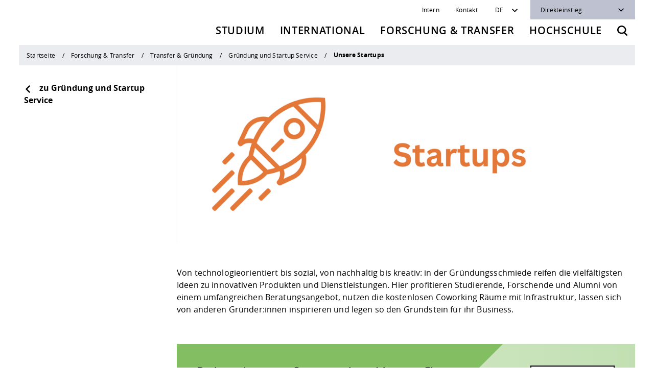

--- FILE ---
content_type: text/html; charset=utf-8
request_url: https://www.htw-dresden.de/gruendung/startups
body_size: 64639
content:
<!DOCTYPE html>
<html lang="de" class="no-js">
<head>

<meta charset="utf-8">
<!-- 
	——————————————————————————————————
	|   Programming by +Pluswerk AG  |
	|     www.pluswerk.digital       |
	——————————————————————————————————

	This website is powered by TYPO3 - inspiring people to share!
	TYPO3 is a free open source Content Management Framework initially created by Kasper Skaarhoj and licensed under GNU/GPL.
	TYPO3 is copyright 1998-2026 of Kasper Skaarhoj. Extensions are copyright of their respective owners.
	Information and contribution at https://typo3.org/
-->



<title>Unsere Startups: HTW Dresden</title>
<meta http-equiv="x-ua-compatible" content="IE=edge">
<meta name="generator" content="TYPO3 CMS">
<meta name="viewport" content="width=device-width, initial-scale=1">
<meta name="robots" content="index,follow">
<meta name="description" content="Hochschule für Technik und Wirtschaft Dresden">
<meta name="author" content="&lt;a href=&quot;mailto:heinrich.leuschner@htw-dresden.de&quot;&gt;Gründungsschmiede&lt;/a&gt;">
<meta property="og:url" content="https://www.htw-dresden.de/gruendung/startups">
<meta property="og:title" content="Unsere Startups">
<meta name="twitter:card" content="summary">
<meta name="apple-mobile-web-app-capable" content="no">


<link rel="stylesheet" href="/_assets/1c5b82b87f1232935753d22a865b3e3c/entry-point/dist/css/htw.bundle.min.css?1768384377" media="all">




<script>
/*<![CDATA[*/
/*TS_inlineJS*/
// change body class to 'js'
var html = document.documentElement;
html.className = html.className.replace(/no-js/, 'js');

/*]]>*/
</script>

<link rel="apple-touch-icon" sizes="180x180" href="/_assets/1c5b82b87f1232935753d22a865b3e3c/theme/utils/favicon/assets/dist/apple-touch-icon.png"><link rel="icon" href="/_assets/1c5b82b87f1232935753d22a865b3e3c/theme/utils/favicon/assets/dist/favicon.svg"><link rel="icon" type="image/png" href="/_assets/1c5b82b87f1232935753d22a865b3e3c/theme/utils/favicon/assets/dist/favicon-16x16.png" sizes="16x16"><link rel="manifest" href="/_assets/1c5b82b87f1232935753d22a865b3e3c/theme/utils/favicon/assets/dist/site.webmanifest"><link rel="mask-icon" href="/_assets/1c5b82b87f1232935753d22a865b3e3c/theme/utils/favicon/assets/dist/safari-pinned-tab.svg" color="#5bbad5"><meta name="msapplication-TileColor" content="#ffffff"><meta name="theme-color" content="#ffffff">        <!-- Matomo -->
        <script>
        var _paq = window._paq = window._paq || [];
        /* tracker methods like "setCustomDimension" should be called before "trackPageView" */
        _paq.push(['disableCookies']);
        _paq.push(['trackPageView']);
        _paq.push(['enableLinkTracking']);
        (function() {
            var u="https://rmato.rz.htw-dresden.de/";
            _paq.push(['setTrackerUrl', u+'matomo.php']);
            _paq.push(['setSiteId', '1']);
            var d=document, g=d.createElement('script'), s=d.getElementsByTagName('script')[0];
            g.async=true; g.src=u+'matomo.js'; s.parentNode.insertBefore(g,s);
        })();
        </script>
        <!-- End Matomo Code -->
<link rel="canonical" href="https://www.htw-dresden.de/gruendung/startups"/>

<link rel="alternate" hreflang="de-DE" href="https://www.htw-dresden.de/gruendung/startups"/>
<link rel="alternate" hreflang="en-GB" href="https://www.htw-dresden.de/en/entrepreneurship/our-startups"/>
<link rel="alternate" hreflang="x-default" href="https://www.htw-dresden.de/gruendung/startups"/>
</head>
<body>


<div class="container">
    

<header class="htw_header htw_sticky" data-webpack-component="header">
    <div class="row htw_header__row">
        <div class="col-12 htw_header__col htw_header__col--logo">
            
                    <a class="htw_header__link" href="/" title="Zurück zur Startseite">
                        <span class="htw_logo htw_header__logo">
                          <img class="htw_logo__image" src="/_assets/1c5b82b87f1232935753d22a865b3e3c/theme/utils/logo/assets/dist/logo--image.png" alt="HTW Dresden">
                          <img class="htw_logo__text" src="/_assets/1c5b82b87f1232935753d22a865b3e3c/theme/utils/logo/assets/dist/logo--text.png" alt="Hochschule für Technik und Wirtschaft &mdash; University of applied sciences">
                        </span>
                    </a>
                

            <button class="htw_header__button htw_header__button--menu" aria-label="Öffnet oder schließt die Navigation" aria-expanded="false">
                <svg class="htw_header__icon htw_icon" role="img" width="20" height="20">
                    <use xlink:href="/_assets/1c5b82b87f1232935753d22a865b3e3c/theme/utils/icons/assets/dist/icons.min.svg#menu"></use>
                </svg>
            </button>
            <button class="htw_header__button htw_header__button--search"
                    aria-label="Öffnet die Suche"
                    data-toggle="modal" data-remote-target="#htw_modal--search"
                    data-remote-url="/gruendung/startups?tx_solr_PiSearch_Search%5Baction%5D=form&amp;tx_solr_PiSearch_Search%5Bcontroller%5D=Search&amp;type=1569315337&amp;cHash=8050341082b4adee991b858c1630718d">
                <svg class="htw_header__icon htw_icon" role="img" width="20" height="20">
                    <use
                        xlink:href="/_assets/1c5b82b87f1232935753d22a865b3e3c/theme/utils/icons/assets/dist/icons.min.svg#search"></use>
                </svg>
            </button>
        </div>
        <div class="col-12 htw_header__col htw_header__col--navigation">
            



<nav class="htw_navigation htw_navigation--service" aria-label="Servicenavigation">
    <ul class="htw_navigation__items htw_navigation__items--internal">
        






    
    
        <li class="htw_navigation__item">
            
                    <a href="/intern" class="htw_navigation__link" data-internal-login>Intern</a>
                
        </li>
    
        <li class="htw_navigation__item">
            
                    <a href="/hochschule/kontakt-und-anfahrt/kontakt" class="htw_navigation__link">Kontakt</a>
                
        </li>
    



    </ul>
    <input type="hidden"
           class="htw_menu--service-menu--url"
           value="/gruendung/startups?tx_xmtemplateshtw_servicemenu%5Baction%5D=loadServiceMenu&amp;tx_xmtemplateshtw_servicemenu%5Bcontroller%5D=Page&amp;type=1571840627&amp;cHash=d86ac694a129efe0e287742378013c7b"
    />
    <input type="hidden"
           class="htw_modal--internal-login--url"
           value="/gruendung/startups?tx_xmtemplateshtw_login%5Baction%5D=loginModal&amp;tx_xmtemplateshtw_login%5Bcontroller%5D=Page&amp;type=1569315933&amp;cHash=12f1bdf55aa7f9a44f7ae0805952fdc1"
    />

    <ul class="htw_navigation__items htw_navigation__items--options">
        


    <li class="htw_navigation__item">
        <div class="htw_dropdown htw_dropdown--language">

            
                
                    
                
            
                
            

            <button class="htw_dropdown__button" type="button" id="htw_dropdown--language" data-toggle="dropdown" aria-haspopup="true" aria-expanded="false" aria-label="Sprachwechsler">DE</button>
            <ul class="htw_dropdown__items dropdown-menu" aria-labelledby="htw_dropdown--language">
                
                    <li class="htw_dropdown__item">
                        
                                <a href="/gruendung/startups" hreflang="de-DE"
                                   class="htw_dropdown__link htw_--active"><span
                                        class="sr-only">Deutsch</span>Deutsch</a>
                            
                    </li>
                
                    <li class="htw_dropdown__item">
                        
                                
                                        <a href="/en/entrepreneurship/our-startups"
                                           hreflang="en-GB"
                                           class="htw_dropdown__link">English</a>
                                    
                            
                    </li>
                
            </ul>
        </div>
    </li>



        

<li class="htw_navigation__item htw_navigation__item--direct-links">
    <div class="htw_dropdown htw_dropdown--dark htw_dropdown--direct-links">
        <button class="htw_dropdown__button" type="button" id="htw_dropdown--direct-links" data-toggle="dropdown"
                aria-haspopup="true" aria-expanded="false">
            Direkteinstieg
        </button>
        
            <ul class="htw_dropdown__items dropdown-menu" aria-labelledby="htw_dropdown--direct-links">
                
                    <li class="htw_dropdown__item">
                        <a href="/hochschule/organisation/bibliothek" class="htw_dropdown__link">Bibliothek</a>
                    </li>
                
                    <li class="htw_dropdown__item">
                        <a href="/hochschule/organisation/zid" class="htw_dropdown__link">ZID (Rechenzentrum)</a>
                    </li>
                
                    <li class="htw_dropdown__item">
                        <a href="/die-htw-dresden/karriere" class="htw_dropdown__link">Stellenangebote</a>
                    </li>
                
                    <li class="htw_dropdown__item">
                        <a href="/studium/campusleben/hochschulsport" class="htw_dropdown__link">Hochschulsport</a>
                    </li>
                
                    <li class="htw_dropdown__item">
                        <a href="/studium/im-studium/qualifizierungsangebote-und-fremdsprachen/zentrum-fuer-fremdsprachen" class="htw_dropdown__link">Fremdsprachen</a>
                    </li>
                
                    <li class="htw_dropdown__item">
                        <a href="/hochschule/lehre-an-der-htw-dresden/beratung-und-service/online-lehre" class="htw_dropdown__link">Online-Lehre</a>
                    </li>
                
                    <li class="htw_dropdown__item">
                        <a href="/hochschule/organisation/gremien-und-vertretungen" class="htw_dropdown__link">StuRa</a>
                    </li>
                
            </ul>
        
    </div>
</li>



    </ul>
</nav>



            


<nav class="htw_navigation htw_navigation--main" aria-label="Hauptnavigation">
    
        <ul class="htw_navigation__items">
            
                
    
    
            <li class="htw_navigation__item htw_mega-dropdown">
                <button id="htw_mega-dropdown__button--2"
                        class="htw_mega-dropdown__button"
                        aria-expanded="false"
                        aria-controls="htw_mega-dropdown__content--">
                    Studium
                </button>

                <ul id="htw_mega-dropdown__content--"
                    class="htw_mega-dropdown__content htw_mega-dropdown__items htw_--level-01"
                    aria-labelledby="htw_mega-dropdown__button--">
                    <li>
                        <button class="htw_mega-dropdown__back htw_mega-dropdown__back--mainmenu">
                            Zurück
                        </button>
                    </li>

                    
                        
    

    <li class="htw_mega-dropdown__item" data-uid="6">
        
        

        

        
                
                <a href="/studium/vor-dem-studium"
                   class="htw_mega-dropdown__link ">
                    Vor dem Studium
                </a>
            

        
        
                
                <button class="htw_mega-dropdown__button--submenu" aria-expanded="false"
                        aria-label="Zeige &#039;Vor dem Studium&#039;-Untermenüpunkte">
                </button>

                <ul class="htw_mega-dropdown__items htw_--level-02">
                    <li class="htw_mega-dropdown__item">
                        <button class="htw_mega-dropdown__back htw_mega-dropdown__back--submenu">
                            Zurück zu &quot;Studium&quot;
                        </button>
                    </li>
                    <li class="htw_mega-dropdown__item">
                        <strong class="htw_mega-dropdown__title">Vor dem Studium</strong>
                    </li>

                    
                        
                        
    

    <li class="htw_mega-dropdown__item" data-uid="5440">
        
        

        

        
                
                <a href="/studium/vor-dem-studium/zukunft-studieren"
                   class="htw_mega-dropdown__link ">
                    Zukunft studieren
                </a>
            

        
        
                
                
            
    </li>

                    
                        
                        
    

    <li class="htw_mega-dropdown__item" data-uid="338">
        
        

        

        
                
                <a href="/studium/vor-dem-studium/angebote-zur-studienorientierung"
                   class="htw_mega-dropdown__link ">
                    Angebote zur Studienorientierung
                </a>
            

        
        
                
                
                    <button class="htw_mega-dropdown__button--submenu" aria-expanded="false"
                            aria-label="Zeige &#039;Angebote zur Studienorientierung&#039;-Untermenüpunkte"
                            data-url="/gruendung/startups?tx_xmtemplateshtw_submenu%5Baction%5D=loadSubmenu&amp;tx_xmtemplateshtw_submenu%5Bcontroller%5D=Page&amp;tx_xmtemplateshtw_submenu%5Blevel%5D=3&amp;tx_xmtemplateshtw_submenu%5Bpage%5D=338&amp;type=1565073698&amp;cHash=351796ca5e9d8be5264a5eb08a46d553">
                    </button>
                
            
    </li>

                    
                        
                        
    

    <li class="htw_mega-dropdown__item" data-uid="11">
        
        

        

        
                
                <a href="/studium/vor-dem-studium/studienangebot"
                   class="htw_mega-dropdown__link ">
                    Studienangebot
                </a>
            

        
        
                
                
                    <button class="htw_mega-dropdown__button--submenu" aria-expanded="false"
                            aria-label="Zeige &#039;Studienangebot&#039;-Untermenüpunkte"
                            data-url="/gruendung/startups?tx_xmtemplateshtw_submenu%5Baction%5D=loadSubmenu&amp;tx_xmtemplateshtw_submenu%5Bcontroller%5D=Page&amp;tx_xmtemplateshtw_submenu%5Blevel%5D=3&amp;tx_xmtemplateshtw_submenu%5Bpage%5D=11&amp;type=1565073698&amp;cHash=3173b3af1bb19a41b277632c7deee4f2">
                    </button>
                
            
    </li>

                    
                        
                        
    

    <li class="htw_mega-dropdown__item" data-uid="13">
        
        

        

        
                
                <a href="/studium/vor-dem-studium/bewerbung-und-zulassung"
                   class="htw_mega-dropdown__link ">
                    Bewerbung und Zulassung
                </a>
            

        
        
                
                
                    <button class="htw_mega-dropdown__button--submenu" aria-expanded="false"
                            aria-label="Zeige &#039;Bewerbung und Zulassung&#039;-Untermenüpunkte"
                            data-url="/gruendung/startups?tx_xmtemplateshtw_submenu%5Baction%5D=loadSubmenu&amp;tx_xmtemplateshtw_submenu%5Bcontroller%5D=Page&amp;tx_xmtemplateshtw_submenu%5Blevel%5D=3&amp;tx_xmtemplateshtw_submenu%5Bpage%5D=13&amp;type=1565073698&amp;cHash=dad172b7be96582374fc91123493c41f">
                    </button>
                
            
    </li>

                    
                        
                        
    

    <li class="htw_mega-dropdown__item" data-uid="354">
        
        

        

        
                
                <a href="/studium/vor-dem-studium/vorbereitung-auf-das-studium"
                   class="htw_mega-dropdown__link ">
                    Vorbereitung auf das Studium
                </a>
            

        
        
                
                
                    <button class="htw_mega-dropdown__button--submenu" aria-expanded="false"
                            aria-label="Zeige &#039;Vorbereitung auf das Studium&#039;-Untermenüpunkte"
                            data-url="/gruendung/startups?tx_xmtemplateshtw_submenu%5Baction%5D=loadSubmenu&amp;tx_xmtemplateshtw_submenu%5Bcontroller%5D=Page&amp;tx_xmtemplateshtw_submenu%5Blevel%5D=3&amp;tx_xmtemplateshtw_submenu%5Bpage%5D=354&amp;type=1565073698&amp;cHash=afc45f5cd6d1c73bdc18a65b314f3a7d">
                    </button>
                
            
    </li>

                    
                        
                        
    

    <li class="htw_mega-dropdown__item" data-uid="337">
        
        

        

        
                
                <a href="/studium/checkliste-zum-studienstart"
                   class="htw_mega-dropdown__link ">
                    Checkliste zum Studienstart
                </a>
            

        
        
                
                
            
    </li>

                    
                </ul>
            
    </li>

                        
                        
                    
                        
    

    <li class="htw_mega-dropdown__item" data-uid="358">
        
        

        

        
                
                <a class="htw_mega-dropdown__link " href="/studium/im-studium/mein-studium-persoenlicher-bereich">
                    Im Studium
                </a>
            

        
        
                
                <button class="htw_mega-dropdown__button--submenu" aria-expanded="false"
                        aria-label="Zeige &#039;Im Studium&#039;-Untermenüpunkte">
                </button>

                <ul class="htw_mega-dropdown__items htw_--level-02">
                    <li class="htw_mega-dropdown__item">
                        <button class="htw_mega-dropdown__back htw_mega-dropdown__back--submenu">
                            Zurück zu &quot;Studium&quot;
                        </button>
                    </li>
                    <li class="htw_mega-dropdown__item">
                        <strong class="htw_mega-dropdown__title">Im Studium</strong>
                    </li>

                    
                        
                        
    

    <li class="htw_mega-dropdown__item" data-uid="360">
        
        

        

        
                
                <a href="/studium/im-studium/mein-studium-persoenlicher-bereich"
                   class="htw_mega-dropdown__link ">
                    Mein Studium - Persönlicher Bereich
                </a>
            

        
        
                
                
                    <button class="htw_mega-dropdown__button--submenu" aria-expanded="false"
                            aria-label="Zeige &#039;Mein Studium - Persönlicher Bereich&#039;-Untermenüpunkte"
                            data-url="/gruendung/startups?tx_xmtemplateshtw_submenu%5Baction%5D=loadSubmenu&amp;tx_xmtemplateshtw_submenu%5Bcontroller%5D=Page&amp;tx_xmtemplateshtw_submenu%5Blevel%5D=3&amp;tx_xmtemplateshtw_submenu%5Bpage%5D=360&amp;type=1565073698&amp;cHash=442bcdaa8f56ca27b6f57e3d1364fc5c">
                    </button>
                
            
    </li>

                    
                        
                        
    

    <li class="htw_mega-dropdown__item" data-uid="361">
        
        

        

        
                
                <a href="/studium/im-studium/studierendenservice"
                   class="htw_mega-dropdown__link ">
                    Studierendenservice
                </a>
            

        
        
                
                
                    <button class="htw_mega-dropdown__button--submenu" aria-expanded="false"
                            aria-label="Zeige &#039;Studierendenservice&#039;-Untermenüpunkte"
                            data-url="/gruendung/startups?tx_xmtemplateshtw_submenu%5Baction%5D=loadSubmenu&amp;tx_xmtemplateshtw_submenu%5Bcontroller%5D=Page&amp;tx_xmtemplateshtw_submenu%5Blevel%5D=3&amp;tx_xmtemplateshtw_submenu%5Bpage%5D=361&amp;type=1565073698&amp;cHash=54936e20e7eb3aee9020f1fc3cff8576">
                    </button>
                
            
    </li>

                    
                        
                        
    

    <li class="htw_mega-dropdown__item" data-uid="980">
        
        

        

        
                
                <a href="/studium/im-studium/stunden-und-raumplanung"
                   class="htw_mega-dropdown__link ">
                    Stunden- und Raumplanung
                </a>
            

        
        
                
                
                    <button class="htw_mega-dropdown__button--submenu" aria-expanded="false"
                            aria-label="Zeige &#039;Stunden- und Raumplanung&#039;-Untermenüpunkte"
                            data-url="/gruendung/startups?tx_xmtemplateshtw_submenu%5Baction%5D=loadSubmenu&amp;tx_xmtemplateshtw_submenu%5Bcontroller%5D=Page&amp;tx_xmtemplateshtw_submenu%5Blevel%5D=3&amp;tx_xmtemplateshtw_submenu%5Bpage%5D=980&amp;type=1565073698&amp;cHash=112414a45502c1530579e01519e2b92c">
                    </button>
                
            
    </li>

                    
                        
                        
    

    <li class="htw_mega-dropdown__item" data-uid="362">
        
        

        

        
                
                <a href="/studium/im-studium/pruefungsangelegenheiten"
                   class="htw_mega-dropdown__link ">
                    Prüfungsangelegenheiten
                </a>
            

        
        
                
                
                    <button class="htw_mega-dropdown__button--submenu" aria-expanded="false"
                            aria-label="Zeige &#039;Prüfungsangelegenheiten&#039;-Untermenüpunkte"
                            data-url="/gruendung/startups?tx_xmtemplateshtw_submenu%5Baction%5D=loadSubmenu&amp;tx_xmtemplateshtw_submenu%5Bcontroller%5D=Page&amp;tx_xmtemplateshtw_submenu%5Blevel%5D=3&amp;tx_xmtemplateshtw_submenu%5Bpage%5D=362&amp;type=1565073698&amp;cHash=bac69bead3bca305ebffb72a283c243e">
                    </button>
                
            
    </li>

                    
                        
                        
    

    <li class="htw_mega-dropdown__item" data-uid="363">
        
        

        

        
                
                <a href="/studium/im-studium/ordnungen-und-satzungen"
                   class="htw_mega-dropdown__link ">
                    Studien- und Prüfungsordnungen
                </a>
            

        
        
                
                
                    <button class="htw_mega-dropdown__button--submenu" aria-expanded="false"
                            aria-label="Zeige &#039;Studien- und Prüfungsordnungen&#039;-Untermenüpunkte"
                            data-url="/gruendung/startups?tx_xmtemplateshtw_submenu%5Baction%5D=loadSubmenu&amp;tx_xmtemplateshtw_submenu%5Bcontroller%5D=Page&amp;tx_xmtemplateshtw_submenu%5Blevel%5D=3&amp;tx_xmtemplateshtw_submenu%5Bpage%5D=363&amp;type=1565073698&amp;cHash=abc08aee82e9c7eadc891ab39eb2ebea">
                    </button>
                
            
    </li>

                    
                        
                        
    

    <li class="htw_mega-dropdown__item" data-uid="364">
        
        

        

        
                
                <a href="/studium/im-studium/studienbegleitung-mathematik-und-physik"
                   class="htw_mega-dropdown__link ">
                    Studienbegleitung Mathematik und Physik
                </a>
            

        
        
                
                
                    <button class="htw_mega-dropdown__button--submenu" aria-expanded="false"
                            aria-label="Zeige &#039;Studienbegleitung Mathematik und Physik&#039;-Untermenüpunkte"
                            data-url="/gruendung/startups?tx_xmtemplateshtw_submenu%5Baction%5D=loadSubmenu&amp;tx_xmtemplateshtw_submenu%5Bcontroller%5D=Page&amp;tx_xmtemplateshtw_submenu%5Blevel%5D=3&amp;tx_xmtemplateshtw_submenu%5Bpage%5D=364&amp;type=1565073698&amp;cHash=c54c74614397d7bd14625df277f1a34c">
                    </button>
                
            
    </li>

                    
                        
                        
    

    <li class="htw_mega-dropdown__item" data-uid="365">
        
        

        

        
                
                <a href="/studium/im-studium/digitales-lernen-und-ki"
                   class="htw_mega-dropdown__link ">
                    Digitales Lernen und KI
                </a>
            

        
        
                
                
            
    </li>

                    
                        
                        
    

    <li class="htw_mega-dropdown__item" data-uid="366">
        
        

        

        
                
                <a href="/studium/im-studium/qualifizierungsangebote-und-fremdsprachen"
                   class="htw_mega-dropdown__link ">
                    Qualifizierungsangebote und Fremdsprachen
                </a>
            

        
        
                
                
                    <button class="htw_mega-dropdown__button--submenu" aria-expanded="false"
                            aria-label="Zeige &#039;Qualifizierungsangebote und Fremdsprachen&#039;-Untermenüpunkte"
                            data-url="/gruendung/startups?tx_xmtemplateshtw_submenu%5Baction%5D=loadSubmenu&amp;tx_xmtemplateshtw_submenu%5Bcontroller%5D=Page&amp;tx_xmtemplateshtw_submenu%5Blevel%5D=3&amp;tx_xmtemplateshtw_submenu%5Bpage%5D=366&amp;type=1565073698&amp;cHash=b96723cccc5e8e9ae55bc03353ae5572">
                    </button>
                
            
    </li>

                    
                        
                        
    

    <li class="htw_mega-dropdown__item" data-uid="367">
        
        

        

        
                
                <a href="https://jobboerse.htw-dresden.de"
                   class="htw_mega-dropdown__link ">
                    Jobs, Praktika, Diplomarbeiten
                </a>
            

        
        
                
                
            
    </li>

                    
                </ul>
            
    </li>

                        
                        
                    
                        
    

    <li class="htw_mega-dropdown__item" data-uid="8">
        
        

        

        
                
                <a href="/studium/nach-dem-studium"
                   class="htw_mega-dropdown__link ">
                    Nach dem Studium
                </a>
            

        
        
                
                <button class="htw_mega-dropdown__button--submenu" aria-expanded="false"
                        aria-label="Zeige &#039;Nach dem Studium&#039;-Untermenüpunkte">
                </button>

                <ul class="htw_mega-dropdown__items htw_--level-02">
                    <li class="htw_mega-dropdown__item">
                        <button class="htw_mega-dropdown__back htw_mega-dropdown__back--submenu">
                            Zurück zu &quot;Studium&quot;
                        </button>
                    </li>
                    <li class="htw_mega-dropdown__item">
                        <strong class="htw_mega-dropdown__title">Nach dem Studium</strong>
                    </li>

                    
                        
                        
    

    <li class="htw_mega-dropdown__item" data-uid="372">
        
        

        

        
                
                <a href="/studium/nach-dem-studium/alumni-service"
                   class="htw_mega-dropdown__link ">
                    Alumni-Service
                </a>
            

        
        
                
                
                    <button class="htw_mega-dropdown__button--submenu" aria-expanded="false"
                            aria-label="Zeige &#039;Alumni-Service&#039;-Untermenüpunkte"
                            data-url="/gruendung/startups?tx_xmtemplateshtw_submenu%5Baction%5D=loadSubmenu&amp;tx_xmtemplateshtw_submenu%5Bcontroller%5D=Page&amp;tx_xmtemplateshtw_submenu%5Blevel%5D=3&amp;tx_xmtemplateshtw_submenu%5Bpage%5D=372&amp;type=1565073698&amp;cHash=2937661356bcdffa51fbfc2562772d7f">
                    </button>
                
            
    </li>

                    
                        
                        
    

    <li class="htw_mega-dropdown__item" data-uid="373">
        
        

        

        
                
                <a class="htw_mega-dropdown__link " href="/promotion">
                    Forschung und Promotion
                </a>
            

        
        
                
                
            
    </li>

                    
                </ul>
            
    </li>

                        
                        
                    
                        
    

    <li class="htw_mega-dropdown__item" data-uid="9">
        
        

        

        
                
                <a href="/studium/beratung"
                   class="htw_mega-dropdown__link ">
                    Beratungsangebote
                </a>
            

        
        
                
                <button class="htw_mega-dropdown__button--submenu" aria-expanded="false"
                        aria-label="Zeige &#039;Beratungsangebote&#039;-Untermenüpunkte">
                </button>

                <ul class="htw_mega-dropdown__items htw_--level-02">
                    <li class="htw_mega-dropdown__item">
                        <button class="htw_mega-dropdown__back htw_mega-dropdown__back--submenu">
                            Zurück zu &quot;Studium&quot;
                        </button>
                    </li>
                    <li class="htw_mega-dropdown__item">
                        <strong class="htw_mega-dropdown__title">Beratungsangebote</strong>
                    </li>

                    
                        
                        
    

    <li class="htw_mega-dropdown__item" data-uid="374">
        
        

        

        
                
                <a href="/studium/beratung/allgemeine-studienberatung"
                   class="htw_mega-dropdown__link ">
                    Allgemeine Studienberatung
                </a>
            

        
        
                
                
            
    </li>

                    
                        
                        
    

    <li class="htw_mega-dropdown__item" data-uid="375">
        
        

        

        
                
                <a href="/studium/beratung/studienfachberatung"
                   class="htw_mega-dropdown__link ">
                    Studienfachberatungen
                </a>
            

        
        
                
                
            
    </li>

                    
                        
                        
    

    <li class="htw_mega-dropdown__item" data-uid="376">
        
        

        

        
                
                <a href="/studium/beratung/finanzierung-und-wohnen"
                   class="htw_mega-dropdown__link ">
                    Finanzieren, Wohnen, Krankenversicherung
                </a>
            

        
        
                
                
                    <button class="htw_mega-dropdown__button--submenu" aria-expanded="false"
                            aria-label="Zeige &#039;Finanzieren, Wohnen, Krankenversicherung&#039;-Untermenüpunkte"
                            data-url="/gruendung/startups?tx_xmtemplateshtw_submenu%5Baction%5D=loadSubmenu&amp;tx_xmtemplateshtw_submenu%5Bcontroller%5D=Page&amp;tx_xmtemplateshtw_submenu%5Blevel%5D=3&amp;tx_xmtemplateshtw_submenu%5Bpage%5D=376&amp;type=1565073698&amp;cHash=7ba8ad10bee565d2c2ce3bd0ba57f772">
                    </button>
                
            
    </li>

                    
                        
                        
    

    <li class="htw_mega-dropdown__item" data-uid="377">
        
        

        

        
                
                <a class="htw_mega-dropdown__link " href="/international/wege-ins-ausland">
                    Studieren im Ausland
                </a>
            

        
        
                
                
            
    </li>

                    
                        
                        
    

    <li class="htw_mega-dropdown__item" data-uid="378">
        
        

        

        
                
                <a href="/studium/beratung/studieren-in-besonderen-lebenslagen-oder-notlagen"
                   class="htw_mega-dropdown__link ">
                    Studieren in besonderen Lebenslagen oder Notlagen
                </a>
            

        
        
                
                
            
    </li>

                    
                        
                        
    

    <li class="htw_mega-dropdown__item" data-uid="379">
        
        

        

        
                
                <a href="https://www.studentenwerk-dresden.de/soziales/"
                   class="htw_mega-dropdown__link ">
                    Beratungsangebote des Studentenwerk Dresden
                </a>
            

        
        
                
                
            
    </li>

                    
                        
                        
    

    <li class="htw_mega-dropdown__item" data-uid="1552">
        
        

        

        
                
                <a href="/studium/beratung/angebote-der-agentur-fuer-arbeit"
                   class="htw_mega-dropdown__link ">
                    Angebote der Agentur für Arbeit
                </a>
            

        
        
                
                
            
    </li>

                    
                </ul>
            
    </li>

                        
                        
                    
                        
    

    <li class="htw_mega-dropdown__item" data-uid="10">
        
        

        

        
                
                <a href="/studium/campusleben"
                   class="htw_mega-dropdown__link ">
                    Campusleben
                </a>
            

        
        
                
                <button class="htw_mega-dropdown__button--submenu" aria-expanded="false"
                        aria-label="Zeige &#039;Campusleben&#039;-Untermenüpunkte">
                </button>

                <ul class="htw_mega-dropdown__items htw_--level-02">
                    <li class="htw_mega-dropdown__item">
                        <button class="htw_mega-dropdown__back htw_mega-dropdown__back--submenu">
                            Zurück zu &quot;Studium&quot;
                        </button>
                    </li>
                    <li class="htw_mega-dropdown__item">
                        <strong class="htw_mega-dropdown__title">Campusleben</strong>
                    </li>

                    
                        
                        
    

    <li class="htw_mega-dropdown__item" data-uid="390">
        
        

        

        
                
                <a href="/studium/campusleben/hochschulsport"
                   class="htw_mega-dropdown__link ">
                    Hochschulsport
                </a>
            

        
        
                
                
                    <button class="htw_mega-dropdown__button--submenu" aria-expanded="false"
                            aria-label="Zeige &#039;Hochschulsport&#039;-Untermenüpunkte"
                            data-url="/gruendung/startups?tx_xmtemplateshtw_submenu%5Baction%5D=loadSubmenu&amp;tx_xmtemplateshtw_submenu%5Bcontroller%5D=Page&amp;tx_xmtemplateshtw_submenu%5Blevel%5D=3&amp;tx_xmtemplateshtw_submenu%5Bpage%5D=390&amp;type=1565073698&amp;cHash=782d6fd5dab337759cffdbff98eaa9a1">
                    </button>
                
            
    </li>

                    
                        
                        
    

    <li class="htw_mega-dropdown__item" data-uid="392">
        
        

        

        
                
                <a href="/studium/campusleben/ehrenamtliches-engagement"
                   class="htw_mega-dropdown__link ">
                    Ehrenamtliches Engagement
                </a>
            

        
        
                
                
                    <button class="htw_mega-dropdown__button--submenu" aria-expanded="false"
                            aria-label="Zeige &#039;Ehrenamtliches Engagement&#039;-Untermenüpunkte"
                            data-url="/gruendung/startups?tx_xmtemplateshtw_submenu%5Baction%5D=loadSubmenu&amp;tx_xmtemplateshtw_submenu%5Bcontroller%5D=Page&amp;tx_xmtemplateshtw_submenu%5Blevel%5D=3&amp;tx_xmtemplateshtw_submenu%5Bpage%5D=392&amp;type=1565073698&amp;cHash=26b0dd9f9fd28bfc406a8f6e0daa9fa4">
                    </button>
                
            
    </li>

                    
                        
                        
    

    <li class="htw_mega-dropdown__item" data-uid="7908">
        
        

        

        
                
                <a href="/studium/campusmusik"
                   class="htw_mega-dropdown__link ">
                    Musizieren an der HTW Dresden
                </a>
            

        
        
                
                
            
    </li>

                    
                        
                        
    

    <li class="htw_mega-dropdown__item" data-uid="393">
        
        

        

        
                
                <a href="/studium/campusleben/dresden-und-umgebung"
                   class="htw_mega-dropdown__link ">
                    Dresden und Umgebung
                </a>
            

        
        
                
                
            
    </li>

                    
                </ul>
            
    </li>

                        
                        
<li class="htw_mega-dropdown__item d-none d-lg-block"><a href="/studium/vor-dem-studium/bewerbung-und-zulassung" class="htw_header-banner"><span class="htw_header-banner__text">Jetzt bewerben</span></a></li>


                    
                        
    

    <li class="htw_mega-dropdown__item" data-uid="359">
        
        

        

        
                
                <a href="/studium/career-service"
                   class="htw_mega-dropdown__link ">
                    Career Service
                </a>
            

        
        
                
                <button class="htw_mega-dropdown__button--submenu" aria-expanded="false"
                        aria-label="Zeige &#039;Career Service&#039;-Untermenüpunkte">
                </button>

                <ul class="htw_mega-dropdown__items htw_--level-02">
                    <li class="htw_mega-dropdown__item">
                        <button class="htw_mega-dropdown__back htw_mega-dropdown__back--submenu">
                            Zurück zu &quot;Studium&quot;
                        </button>
                    </li>
                    <li class="htw_mega-dropdown__item">
                        <strong class="htw_mega-dropdown__title">Career Service</strong>
                    </li>

                    
                        
                        
    

    <li class="htw_mega-dropdown__item" data-uid="385">
        
        

        

        
                
                <a href="/studium/career-service/coaching"
                   class="htw_mega-dropdown__link ">
                    Berufsorientierung &amp; Beratung
                </a>
            

        
        
                
                
                    <button class="htw_mega-dropdown__button--submenu" aria-expanded="false"
                            aria-label="Zeige &#039;Berufsorientierung &amp; Beratung&#039;-Untermenüpunkte"
                            data-url="/gruendung/startups?tx_xmtemplateshtw_submenu%5Baction%5D=loadSubmenu&amp;tx_xmtemplateshtw_submenu%5Bcontroller%5D=Page&amp;tx_xmtemplateshtw_submenu%5Blevel%5D=3&amp;tx_xmtemplateshtw_submenu%5Bpage%5D=385&amp;type=1565073698&amp;cHash=8c1dbfd9b3cff0457b9c227fc93fa293">
                    </button>
                
            
    </li>

                    
                        
                        
    

    <li class="htw_mega-dropdown__item" data-uid="764">
        
        

        

        
                
                <a href="/studium/career-service/angebote-workshops"
                   class="htw_mega-dropdown__link ">
                    Angebote &amp; Workshops
                </a>
            

        
        
                
                
                    <button class="htw_mega-dropdown__button--submenu" aria-expanded="false"
                            aria-label="Zeige &#039;Angebote &amp; Workshops&#039;-Untermenüpunkte"
                            data-url="/gruendung/startups?tx_xmtemplateshtw_submenu%5Baction%5D=loadSubmenu&amp;tx_xmtemplateshtw_submenu%5Bcontroller%5D=Page&amp;tx_xmtemplateshtw_submenu%5Blevel%5D=3&amp;tx_xmtemplateshtw_submenu%5Bpage%5D=764&amp;type=1565073698&amp;cHash=a7e59730d7388fb3103cb1b1b61ba739">
                    </button>
                
            
    </li>

                    
                        
                        
    

    <li class="htw_mega-dropdown__item" data-uid="386">
        
        

        

        
                
                <a href="/studium/career-service/vernetzung-veranstaltungen"
                   class="htw_mega-dropdown__link ">
                    Vernetzung &amp; Veranstaltungen
                </a>
            

        
        
                
                
            
    </li>

                    
                        
                        
    

    <li class="htw_mega-dropdown__item" data-uid="2248">
        
        

        

        
                
                <a href="https://jobboerse.htw-dresden.de"
                   class="htw_mega-dropdown__link ">
                    Jobbörse HTW Dresden
                </a>
            

        
        
                
                
            
    </li>

                    
                        
                        
    

    <li class="htw_mega-dropdown__item" data-uid="8445">
        
        

        

        
                
                <a href="https://www.htw-dresden.de/dstip"
                   class="htw_mega-dropdown__link ">
                    Deutschlandstipendium
                </a>
            

        
        
                
                
            
    </li>

                    
                </ul>
            
    </li>

                        
                        
                    
                </ul>
            </li>
        

            
                
    
    
            <li class="htw_navigation__item htw_mega-dropdown">
                <button id="htw_mega-dropdown__button--4"
                        class="htw_mega-dropdown__button"
                        aria-expanded="false"
                        aria-controls="htw_mega-dropdown__content--">
                    International
                </button>

                <ul id="htw_mega-dropdown__content--"
                    class="htw_mega-dropdown__content htw_mega-dropdown__items htw_--level-01"
                    aria-labelledby="htw_mega-dropdown__button--">
                    <li>
                        <button class="htw_mega-dropdown__back htw_mega-dropdown__back--mainmenu">
                            Zurück
                        </button>
                    </li>

                    
                        
    

    <li class="htw_mega-dropdown__item" data-uid="209">
        
        

        

        
                
                <a href="/international/internationales-profil"
                   class="htw_mega-dropdown__link ">
                    Internationales Profil
                </a>
            

        
        
                
                <button class="htw_mega-dropdown__button--submenu" aria-expanded="false"
                        aria-label="Zeige &#039;Internationales Profil&#039;-Untermenüpunkte">
                </button>

                <ul class="htw_mega-dropdown__items htw_--level-02">
                    <li class="htw_mega-dropdown__item">
                        <button class="htw_mega-dropdown__back htw_mega-dropdown__back--submenu">
                            Zurück zu &quot;International&quot;
                        </button>
                    </li>
                    <li class="htw_mega-dropdown__item">
                        <strong class="htw_mega-dropdown__title">Internationales Profil</strong>
                    </li>

                    
                        
                        
    

    <li class="htw_mega-dropdown__item" data-uid="8673">
        
        

        

        
                
                <a href="/international/strategie/zahlen-und-fakten"
                   class="htw_mega-dropdown__link ">
                    Zahlen und Fakten
                </a>
            

        
        
                
                
            
    </li>

                    
                        
                        
    

    <li class="htw_mega-dropdown__item" data-uid="213">
        
        

        

        
                
                <a href="/international/strategie"
                   class="htw_mega-dropdown__link ">
                    Strategien
                </a>
            

        
        
                
                
            
    </li>

                    
                        
                        
    

    <li class="htw_mega-dropdown__item" data-uid="216">
        
        

        

        
                
                <a href="/international/internationales-profil/partnerschaften"
                   class="htw_mega-dropdown__link ">
                    Partnerschaften
                </a>
            

        
        
                
                
                    <button class="htw_mega-dropdown__button--submenu" aria-expanded="false"
                            aria-label="Zeige &#039;Partnerschaften&#039;-Untermenüpunkte"
                            data-url="/gruendung/startups?tx_xmtemplateshtw_submenu%5Baction%5D=loadSubmenu&amp;tx_xmtemplateshtw_submenu%5Bcontroller%5D=Page&amp;tx_xmtemplateshtw_submenu%5Blevel%5D=3&amp;tx_xmtemplateshtw_submenu%5Bpage%5D=216&amp;type=1565073698&amp;cHash=fad4228727b52dca50ea7dda0c60cfa3">
                    </button>
                
            
    </li>

                    
                </ul>
            
    </li>

                        
                        
                    
                        
    

    <li class="htw_mega-dropdown__item" data-uid="211">
        
        

        

        
                
                <a href="/international/wege-ins-ausland"
                   class="htw_mega-dropdown__link ">
                    Wege ins Ausland
                </a>
            

        
        
                
                <button class="htw_mega-dropdown__button--submenu" aria-expanded="false"
                        aria-label="Zeige &#039;Wege ins Ausland&#039;-Untermenüpunkte">
                </button>

                <ul class="htw_mega-dropdown__items htw_--level-02">
                    <li class="htw_mega-dropdown__item">
                        <button class="htw_mega-dropdown__back htw_mega-dropdown__back--submenu">
                            Zurück zu &quot;International&quot;
                        </button>
                    </li>
                    <li class="htw_mega-dropdown__item">
                        <strong class="htw_mega-dropdown__title">Wege ins Ausland</strong>
                    </li>

                    
                        
                        
    

    <li class="htw_mega-dropdown__item" data-uid="1785">
        
        

        

        
                
                <a class="htw_mega-dropdown__link " href="/international/wege-ins-ausland">
                    Studienaufenthalt
                </a>
            

        
        
                
                
                    <button class="htw_mega-dropdown__button--submenu" aria-expanded="false"
                            aria-label="Zeige &#039;Studienaufenthalt&#039;-Untermenüpunkte"
                            data-url="/gruendung/startups?tx_xmtemplateshtw_submenu%5Baction%5D=loadSubmenu&amp;tx_xmtemplateshtw_submenu%5Bcontroller%5D=Page&amp;tx_xmtemplateshtw_submenu%5Blevel%5D=3&amp;tx_xmtemplateshtw_submenu%5Bpage%5D=1785&amp;type=1565073698&amp;cHash=be30742139b92bab135b4e757d3df2e6">
                    </button>
                
            
    </li>

                    
                        
                        
    

    <li class="htw_mega-dropdown__item" data-uid="223">
        
        

        

        
                
                <a href="/international/wege-ins-ausland/praktikum"
                   class="htw_mega-dropdown__link ">
                    Auslandspraktikum
                </a>
            

        
        
                
                
            
    </li>

                    
                        
                        
    

    <li class="htw_mega-dropdown__item" data-uid="224">
        
        

        

        
                
                <a href="/international/wege-ins-ausland/studienreisen"
                   class="htw_mega-dropdown__link ">
                    Studienreisen und Sommerschulen
                </a>
            

        
        
                
                
                    <button class="htw_mega-dropdown__button--submenu" aria-expanded="false"
                            aria-label="Zeige &#039;Studienreisen und Sommerschulen&#039;-Untermenüpunkte"
                            data-url="/gruendung/startups?tx_xmtemplateshtw_submenu%5Baction%5D=loadSubmenu&amp;tx_xmtemplateshtw_submenu%5Bcontroller%5D=Page&amp;tx_xmtemplateshtw_submenu%5Blevel%5D=3&amp;tx_xmtemplateshtw_submenu%5Bpage%5D=224&amp;type=1565073698&amp;cHash=27aa27a3b91fb75274dd4077f4c3537e">
                    </button>
                
            
    </li>

                    
                        
                        
    

    <li class="htw_mega-dropdown__item" data-uid="5781">
        
        

        

        
                
                <a href="/international/wege-ins-ausland/zertifikat-interkulturelle-kompetenzen"
                   class="htw_mega-dropdown__link ">
                    Zertifikat Interkulturelle Kompetenz
                </a>
            

        
        
                
                
            
    </li>

                    
                        
                        
    

    <li class="htw_mega-dropdown__item" data-uid="225">
        
        

        

        
                
                <a href="/international/wege-ins-ausland/lehren-forschen-und-weiterbilden-im-ausland"
                   class="htw_mega-dropdown__link ">
                    Lehren, Forschen und Weiterbilden im Ausland
                </a>
            

        
        
                
                
                    <button class="htw_mega-dropdown__button--submenu" aria-expanded="false"
                            aria-label="Zeige &#039;Lehren, Forschen und Weiterbilden im Ausland&#039;-Untermenüpunkte"
                            data-url="/gruendung/startups?tx_xmtemplateshtw_submenu%5Baction%5D=loadSubmenu&amp;tx_xmtemplateshtw_submenu%5Bcontroller%5D=Page&amp;tx_xmtemplateshtw_submenu%5Blevel%5D=3&amp;tx_xmtemplateshtw_submenu%5Bpage%5D=225&amp;type=1565073698&amp;cHash=628ee9660f2c127f3ace04129d6c4b29">
                    </button>
                
            
    </li>

                    
                        
                        
    

    <li class="htw_mega-dropdown__item" data-uid="1776">
        
        

        

        
                
                <a href="/international/wege-ins-ausland/downloads"
                   class="htw_mega-dropdown__link ">
                    Formulare und Dokumente
                </a>
            

        
        
                
                
            
    </li>

                    
                        
                        
    

    <li class="htw_mega-dropdown__item" data-uid="6053">
        
        

        

        
                
                <a href="/international/wege-ins-ausland/internationale-tage"
                   class="htw_mega-dropdown__link ">
                    Internationale Tage
                </a>
            

        
        
                
                
            
    </li>

                    
                </ul>
            
    </li>

                        
                        
                    
                        
    

    <li class="htw_mega-dropdown__item" data-uid="210">
        
        

        

        
                
                <a href="/international/wege-an-die-htw-dresden"
                   class="htw_mega-dropdown__link ">
                    Wege an die HTW Dresden
                </a>
            

        
        
                
                <button class="htw_mega-dropdown__button--submenu" aria-expanded="false"
                        aria-label="Zeige &#039;Wege an die HTW Dresden&#039;-Untermenüpunkte">
                </button>

                <ul class="htw_mega-dropdown__items htw_--level-02">
                    <li class="htw_mega-dropdown__item">
                        <button class="htw_mega-dropdown__back htw_mega-dropdown__back--submenu">
                            Zurück zu &quot;International&quot;
                        </button>
                    </li>
                    <li class="htw_mega-dropdown__item">
                        <strong class="htw_mega-dropdown__title">Wege an die HTW Dresden</strong>
                    </li>

                    
                        
                        
    

    <li class="htw_mega-dropdown__item" data-uid="5290">
        
        

        

        
                
                <a href="/international/wege-an-die-htw-dresden/internationale-studieninterressierte-studium-mit-abschluss"
                   class="htw_mega-dropdown__link ">
                    Studium mit Abschluss
                </a>
            

        
        
                
                
            
    </li>

                    
                        
                        
    

    <li class="htw_mega-dropdown__item" data-uid="218">
        
        

        

        
                
                <a href="/international/wege-an-die-htw-dresden/austauschstudium"
                   class="htw_mega-dropdown__link ">
                    Austauschstudium
                </a>
            

        
        
                
                
                    <button class="htw_mega-dropdown__button--submenu" aria-expanded="false"
                            aria-label="Zeige &#039;Austauschstudium&#039;-Untermenüpunkte"
                            data-url="/gruendung/startups?tx_xmtemplateshtw_submenu%5Baction%5D=loadSubmenu&amp;tx_xmtemplateshtw_submenu%5Bcontroller%5D=Page&amp;tx_xmtemplateshtw_submenu%5Blevel%5D=3&amp;tx_xmtemplateshtw_submenu%5Bpage%5D=218&amp;type=1565073698&amp;cHash=b93524980dacb71665d14524fd421c9b">
                    </button>
                
            
    </li>

                    
                        
                        
    

    <li class="htw_mega-dropdown__item" data-uid="219">
        
        

        

        
                
                <a href="/international/wege-an-die-htw-dresden/doppelabschlussprogramm"
                   class="htw_mega-dropdown__link ">
                    Doppelabschlussprogramm
                </a>
            

        
        
                
                
            
    </li>

                    
                        
                        
    

    <li class="htw_mega-dropdown__item" data-uid="220">
        
        

        

        
                
                <a href="/international/wege-an-die-htw-dresden/lehren-und-forschen"
                   class="htw_mega-dropdown__link ">
                    Lehren und Forschen
                </a>
            

        
        
                
                
            
    </li>

                    
                        
                        
    

    <li class="htw_mega-dropdown__item" data-uid="1780">
        
        

        

        
                
                <a href="/international/wege-an-die-htw-dresden/downloads"
                   class="htw_mega-dropdown__link ">
                    Formulare und Dokumente
                </a>
            

        
        
                
                
            
    </li>

                    
                </ul>
            
    </li>

                        
                        
                    
                        
    

    <li class="htw_mega-dropdown__item" data-uid="1521">
        
        

        

        
                
                <a href="/international/neuigkeiten-kontakt"
                   class="htw_mega-dropdown__link ">
                    Neuigkeiten &amp; Kontakt
                </a>
            

        
        
                
                <button class="htw_mega-dropdown__button--submenu" aria-expanded="false"
                        aria-label="Zeige &#039;Neuigkeiten &amp; Kontakt&#039;-Untermenüpunkte">
                </button>

                <ul class="htw_mega-dropdown__items htw_--level-02">
                    <li class="htw_mega-dropdown__item">
                        <button class="htw_mega-dropdown__back htw_mega-dropdown__back--submenu">
                            Zurück zu &quot;International&quot;
                        </button>
                    </li>
                    <li class="htw_mega-dropdown__item">
                        <strong class="htw_mega-dropdown__title">Neuigkeiten &amp; Kontakt</strong>
                    </li>

                    
                        
                        
    

    <li class="htw_mega-dropdown__item" data-uid="1696">
        
        

        

        
                
                <a href="/international/neuigkeiten-kontakt/kontakt-und-beratung"
                   class="htw_mega-dropdown__link ">
                    Kontakt und Beratung
                </a>
            

        
        
                
                
            
    </li>

                    
                </ul>
            
    </li>

                        
                        
                    
                </ul>
            </li>
        

            
                
    
    
            <li class="htw_navigation__item htw_mega-dropdown">
                <button id="htw_mega-dropdown__button--5"
                        class="htw_mega-dropdown__button"
                        aria-expanded="false"
                        aria-controls="htw_mega-dropdown__content--">
                    Forschung &amp; Transfer
                </button>

                <ul id="htw_mega-dropdown__content--"
                    class="htw_mega-dropdown__content htw_mega-dropdown__items htw_--level-01"
                    aria-labelledby="htw_mega-dropdown__button--">
                    <li>
                        <button class="htw_mega-dropdown__back htw_mega-dropdown__back--mainmenu">
                            Zurück
                        </button>
                    </li>

                    
                        
    

    <li class="htw_mega-dropdown__item" data-uid="174">
        
        

        

        
                
                <a href="/forschung-und-transfer/forschungsprofil"
                   class="htw_mega-dropdown__link ">
                    Forschungsprofil
                </a>
            

        
        
                
                <button class="htw_mega-dropdown__button--submenu" aria-expanded="false"
                        aria-label="Zeige &#039;Forschungsprofil&#039;-Untermenüpunkte">
                </button>

                <ul class="htw_mega-dropdown__items htw_--level-02">
                    <li class="htw_mega-dropdown__item">
                        <button class="htw_mega-dropdown__back htw_mega-dropdown__back--submenu">
                            Zurück zu &quot;Forschung &amp; Transfer&quot;
                        </button>
                    </li>
                    <li class="htw_mega-dropdown__item">
                        <strong class="htw_mega-dropdown__title">Forschungsprofil</strong>
                    </li>

                    
                        
                        
    

    <li class="htw_mega-dropdown__item" data-uid="183">
        
        

        

        
                
                <a href="/fut/strategie"
                   class="htw_mega-dropdown__link ">
                    Strategische Ausrichtung
                </a>
            

        
        
                
                
            
    </li>

                    
                        
                        
    

    <li class="htw_mega-dropdown__item" data-uid="184">
        
        

        

        
                
                <a href="/fut/statistik"
                   class="htw_mega-dropdown__link ">
                    Zahlen, Daten, Fakten
                </a>
            

        
        
                
                
            
    </li>

                    
                        
                        
    

    <li class="htw_mega-dropdown__item" data-uid="8631">
        
        

        

        
                
                <a href="/forschung-und-transfer/forschungsprofil/forschungsfelder-1"
                   class="htw_mega-dropdown__link ">
                    Forschungsfelder
                </a>
            

        
        
                
                
                    <button class="htw_mega-dropdown__button--submenu" aria-expanded="false"
                            aria-label="Zeige &#039;Forschungsfelder&#039;-Untermenüpunkte"
                            data-url="/gruendung/startups?tx_xmtemplateshtw_submenu%5Baction%5D=loadSubmenu&amp;tx_xmtemplateshtw_submenu%5Bcontroller%5D=Page&amp;tx_xmtemplateshtw_submenu%5Blevel%5D=3&amp;tx_xmtemplateshtw_submenu%5Bpage%5D=8631&amp;type=1565073698&amp;cHash=f7ef7d77f18b65fce1e73a99c7e98915">
                    </button>
                
            
    </li>

                    
                        
                        
    

    <li class="htw_mega-dropdown__item" data-uid="8632">
        
        

        

        
                
                <a href="/forschung-und-transfer/forschungsprofil/forschungsprojekte"
                   class="htw_mega-dropdown__link ">
                    Forschungsprojekte
                </a>
            

        
        
                
                
            
    </li>

                    
                </ul>
            
    </li>

                        
                        
                    
                        
    

    <li class="htw_mega-dropdown__item" data-uid="178">
        
        

        

        
                
                <a href="/forschung-und-transfer/rund-ums-forschen"
                   class="htw_mega-dropdown__link ">
                    Rund ums Forschen
                </a>
            

        
        
                
                <button class="htw_mega-dropdown__button--submenu" aria-expanded="false"
                        aria-label="Zeige &#039;Rund ums Forschen&#039;-Untermenüpunkte">
                </button>

                <ul class="htw_mega-dropdown__items htw_--level-02">
                    <li class="htw_mega-dropdown__item">
                        <button class="htw_mega-dropdown__back htw_mega-dropdown__back--submenu">
                            Zurück zu &quot;Forschung &amp; Transfer&quot;
                        </button>
                    </li>
                    <li class="htw_mega-dropdown__item">
                        <strong class="htw_mega-dropdown__title">Rund ums Forschen</strong>
                    </li>

                    
                        
                        
    

    <li class="htw_mega-dropdown__item" data-uid="6955">
        
        

        

        
                
                <a href="/forschung-und-transfer/rund-ums-forschen/news"
                   class="htw_mega-dropdown__link ">
                    News &amp; Veranstaltungen
                </a>
            

        
        
                
                
            
    </li>

                    
                        
                        
    

    <li class="htw_mega-dropdown__item" data-uid="8633">
        
        

        

        
                
                <a href="/forschung-und-transfer/rund-ums-forschen/forschungsfoerderung"
                   class="htw_mega-dropdown__link ">
                    Forschungsförderung
                </a>
            

        
        
                
                
            
    </li>

                    
                        
                        
    

    <li class="htw_mega-dropdown__item" data-uid="6953">
        
        

        

        
                
                <a class="htw_mega-dropdown__link " href="/graduiertenservice">
                    Wissenschaftliche Karriere
                </a>
            

        
        
                
                
                    <button class="htw_mega-dropdown__button--submenu" aria-expanded="false"
                            aria-label="Zeige &#039;Wissenschaftliche Karriere&#039;-Untermenüpunkte"
                            data-url="/gruendung/startups?tx_xmtemplateshtw_submenu%5Baction%5D=loadSubmenu&amp;tx_xmtemplateshtw_submenu%5Bcontroller%5D=Page&amp;tx_xmtemplateshtw_submenu%5Blevel%5D=3&amp;tx_xmtemplateshtw_submenu%5Bpage%5D=6953&amp;type=1565073698&amp;cHash=50b85f7bf937f7521360c7a771911a85">
                    </button>
                
            
    </li>

                    
                        
                        
    

    <li class="htw_mega-dropdown__item" data-uid="7489">
        
        

        

        
                
                <a href="https://www.htw-dresden.de/promotion"
                   class="htw_mega-dropdown__link ">
                    Promotion
                </a>
            

        
        
                
                
            
    </li>

                    
                        
                        
    

    <li class="htw_mega-dropdown__item" data-uid="8634">
        
        

        

        
                
                <a href="/forschung-und-transfer/rund-ums-forschen/forschungskommunikation"
                   class="htw_mega-dropdown__link ">
                    Forschungskommunikation
                </a>
            

        
        
                
                
            
    </li>

                    
                        
                        
    

    <li class="htw_mega-dropdown__item" data-uid="207">
        
        

        

        
                
                <a href="/wissenschaftliche-praxis"
                   class="htw_mega-dropdown__link ">
                    Wissenschaftliche Praxis
                </a>
            

        
        
                
                
                    <button class="htw_mega-dropdown__button--submenu" aria-expanded="false"
                            aria-label="Zeige &#039;Wissenschaftliche Praxis&#039;-Untermenüpunkte"
                            data-url="/gruendung/startups?tx_xmtemplateshtw_submenu%5Baction%5D=loadSubmenu&amp;tx_xmtemplateshtw_submenu%5Bcontroller%5D=Page&amp;tx_xmtemplateshtw_submenu%5Blevel%5D=3&amp;tx_xmtemplateshtw_submenu%5Bpage%5D=207&amp;type=1565073698&amp;cHash=26ad130485cdf479abd05a15071ec2d9">
                    </button>
                
            
    </li>

                    
                </ul>
            
    </li>

                        
                        
                    
                        
    

    <li class="htw_mega-dropdown__item" data-uid="179">
        
        

        

        
                
                <a href="/forschung-und-transfer/transfer-gruendung"
                   class="htw_mega-dropdown__link ">
                    Transfer &amp; Gründung
                </a>
            

        
        
                
                <button class="htw_mega-dropdown__button--submenu" aria-expanded="false"
                        aria-label="Zeige &#039;Transfer &amp; Gründung&#039;-Untermenüpunkte">
                </button>

                <ul class="htw_mega-dropdown__items htw_--level-02">
                    <li class="htw_mega-dropdown__item">
                        <button class="htw_mega-dropdown__back htw_mega-dropdown__back--submenu">
                            Zurück zu &quot;Forschung &amp; Transfer&quot;
                        </button>
                    </li>
                    <li class="htw_mega-dropdown__item">
                        <strong class="htw_mega-dropdown__title">Transfer &amp; Gründung</strong>
                    </li>

                    
                        
                        
    

    <li class="htw_mega-dropdown__item" data-uid="8557">
        
        

        

        
                
                <a href="/forschung-und-transfer/rund-ums-forschen/transferpreis-2026"
                   class="htw_mega-dropdown__link ">
                    Transferpreis 2026
                </a>
            

        
        
                
                
            
    </li>

                    
                        
                        
    

    <li class="htw_mega-dropdown__item" data-uid="8635">
        
        

        

        
                
                <a href="/forschung-und-transfer/transfer-gruendung/transferstrategie"
                   class="htw_mega-dropdown__link ">
                    Transferstrategie
                </a>
            

        
        
                
                
            
    </li>

                    
                        
                        
    

    <li class="htw_mega-dropdown__item" data-uid="5412">
        
        

        

        
                
                <a href="/fut/service/technologietransfer"
                   class="htw_mega-dropdown__link ">
                    Technologietransfer
                </a>
            

        
        
                
                
            
    </li>

                    
                        
                        
    

    <li class="htw_mega-dropdown__item" data-uid="7615">
        
        

        

        
                
                <a href="/saxony5"
                   class="htw_mega-dropdown__link ">
                    Saxony⁵
                </a>
            

        
        
                
                
                    <button class="htw_mega-dropdown__button--submenu" aria-expanded="false"
                            aria-label="Zeige &#039;Saxony⁵&#039;-Untermenüpunkte"
                            data-url="/gruendung/startups?tx_xmtemplateshtw_submenu%5Baction%5D=loadSubmenu&amp;tx_xmtemplateshtw_submenu%5Bcontroller%5D=Page&amp;tx_xmtemplateshtw_submenu%5Blevel%5D=3&amp;tx_xmtemplateshtw_submenu%5Bpage%5D=7615&amp;type=1565073698&amp;cHash=d9ab713b3ebee88ed753f389209f5418">
                    </button>
                
            
    </li>

                    
                        
                        
    

    <li class="htw_mega-dropdown__item" data-uid="7796">
        
        

        

        
                
                <a href="/validierungsfoerderung"
                   class="htw_mega-dropdown__link ">
                    Validierungsförderung
                </a>
            

        
        
                
                
            
    </li>

                    
                        
                        
    

    <li class="htw_mega-dropdown__item" data-uid="204">
        
        

        

        
                
                <a href="/gruendung"
                   class="htw_mega-dropdown__link ">
                    Gründung und Startup Service
                </a>
            

        
        
                
                
                    <button class="htw_mega-dropdown__button--submenu" aria-expanded="false"
                            aria-label="Zeige &#039;Gründung und Startup Service&#039;-Untermenüpunkte"
                            data-url="/gruendung/startups?tx_xmtemplateshtw_submenu%5Baction%5D=loadSubmenu&amp;tx_xmtemplateshtw_submenu%5Bcontroller%5D=Page&amp;tx_xmtemplateshtw_submenu%5Blevel%5D=3&amp;tx_xmtemplateshtw_submenu%5Bpage%5D=204&amp;type=1565073698&amp;cHash=24f6494f73aa0f1012f485ddf5a88418">
                    </button>
                
            
    </li>

                    
                </ul>
            
    </li>

                        
                        
                    
                        
    

    <li class="htw_mega-dropdown__item" data-uid="176">
        
        

        

        
                
                <a href="/fut/service"
                   class="htw_mega-dropdown__link ">
                    Service
                </a>
            

        
        
                
                <button class="htw_mega-dropdown__button--submenu" aria-expanded="false"
                        aria-label="Zeige &#039;Service&#039;-Untermenüpunkte">
                </button>

                <ul class="htw_mega-dropdown__items htw_--level-02">
                    <li class="htw_mega-dropdown__item">
                        <button class="htw_mega-dropdown__back htw_mega-dropdown__back--submenu">
                            Zurück zu &quot;Forschung &amp; Transfer&quot;
                        </button>
                    </li>
                    <li class="htw_mega-dropdown__item">
                        <strong class="htw_mega-dropdown__title">Service</strong>
                    </li>

                    
                        
                        
    

    <li class="htw_mega-dropdown__item" data-uid="195">
        
        

        

        
                
                <a href="/fut/service/studierende"
                   class="htw_mega-dropdown__link ">
                    ... für Studierende
                </a>
            

        
        
                
                
            
    </li>

                    
                        
                        
    

    <li class="htw_mega-dropdown__item" data-uid="192">
        
        

        

        
                
                <a href="/graduiertenservice"
                   class="htw_mega-dropdown__link ">
                    ... für Graduierte
                </a>
            

        
        
                
                
                    <button class="htw_mega-dropdown__button--submenu" aria-expanded="false"
                            aria-label="Zeige &#039;... für Graduierte&#039;-Untermenüpunkte"
                            data-url="/gruendung/startups?tx_xmtemplateshtw_submenu%5Baction%5D=loadSubmenu&amp;tx_xmtemplateshtw_submenu%5Bcontroller%5D=Page&amp;tx_xmtemplateshtw_submenu%5Blevel%5D=3&amp;tx_xmtemplateshtw_submenu%5Bpage%5D=192&amp;type=1565073698&amp;cHash=3364db1b9ac1b737f825110d9a95757e">
                    </button>
                
            
    </li>

                    
                        
                        
    

    <li class="htw_mega-dropdown__item" data-uid="193">
        
        

        

        
                
                <a href="/fut/service/forschende"
                   class="htw_mega-dropdown__link ">
                    ... für Forschende
                </a>
            

        
        
                
                
            
    </li>

                    
                        
                        
    

    <li class="htw_mega-dropdown__item" data-uid="194">
        
        

        

        
                
                <a href="/fut/service/fuer-unternehmen"
                   class="htw_mega-dropdown__link ">
                    ... für Unternehmen
                </a>
            

        
        
                
                
            
    </li>

                    
                        
                        
    

    <li class="htw_mega-dropdown__item" data-uid="6951">
        
        

        

        
                
                <a href="/forschung-und-transfer/kontakt-beratung"
                   class="htw_mega-dropdown__link ">
                    Kontakt &amp; Beratung
                </a>
            

        
        
                
                
                    <button class="htw_mega-dropdown__button--submenu" aria-expanded="false"
                            aria-label="Zeige &#039;Kontakt &amp; Beratung&#039;-Untermenüpunkte"
                            data-url="/gruendung/startups?tx_xmtemplateshtw_submenu%5Baction%5D=loadSubmenu&amp;tx_xmtemplateshtw_submenu%5Bcontroller%5D=Page&amp;tx_xmtemplateshtw_submenu%5Blevel%5D=3&amp;tx_xmtemplateshtw_submenu%5Bpage%5D=6951&amp;type=1565073698&amp;cHash=73223b250868e403913e563d4a2d4bc6">
                    </button>
                
            
    </li>

                    
                </ul>
            
    </li>

                        
                        
                    
                </ul>
            </li>
        

            
                
    
    
            <li class="htw_navigation__item htw_mega-dropdown">
                <button id="htw_mega-dropdown__button--3"
                        class="htw_mega-dropdown__button"
                        aria-expanded="false"
                        aria-controls="htw_mega-dropdown__content--">
                    Hochschule
                </button>

                <ul id="htw_mega-dropdown__content--"
                    class="htw_mega-dropdown__content htw_mega-dropdown__items htw_--level-01"
                    aria-labelledby="htw_mega-dropdown__button--">
                    <li>
                        <button class="htw_mega-dropdown__back htw_mega-dropdown__back--mainmenu">
                            Zurück
                        </button>
                    </li>

                    
                        
    

    <li class="htw_mega-dropdown__item" data-uid="29">
        
        

        

        
                
                <a href="/hochschule/aktuelles"
                   class="htw_mega-dropdown__link ">
                    Aktuelles
                </a>
            

        
        
                
                <button class="htw_mega-dropdown__button--submenu" aria-expanded="false"
                        aria-label="Zeige &#039;Aktuelles&#039;-Untermenüpunkte">
                </button>

                <ul class="htw_mega-dropdown__items htw_--level-02">
                    <li class="htw_mega-dropdown__item">
                        <button class="htw_mega-dropdown__back htw_mega-dropdown__back--submenu">
                            Zurück zu &quot;Hochschule&quot;
                        </button>
                    </li>
                    <li class="htw_mega-dropdown__item">
                        <strong class="htw_mega-dropdown__title">Aktuelles</strong>
                    </li>

                    
                        
                        
    

    <li class="htw_mega-dropdown__item" data-uid="292">
        
        

        

        
                
                <a href="/hochschule/aktuelles/newsarchiv"
                   class="htw_mega-dropdown__link ">
                    Newsarchiv
                </a>
            

        
        
                
                
            
    </li>

                    
                        
                        
    

    <li class="htw_mega-dropdown__item" data-uid="3889">
        
        

        

        
                
                <a href="http://rgal.rz.htw-dresden.de/piwigo/"
                   class="htw_mega-dropdown__link ">
                    Bildarchiv
                </a>
            

        
        
                
                
            
    </li>

                    
                        
                        
    

    <li class="htw_mega-dropdown__item" data-uid="30">
        
        

        

        
                
                <a href="/hochschule/aktuelles/veranstaltungen"
                   class="htw_mega-dropdown__link ">
                    Veranstaltungen
                </a>
            

        
        
                
                
                    <button class="htw_mega-dropdown__button--submenu" aria-expanded="false"
                            aria-label="Zeige &#039;Veranstaltungen&#039;-Untermenüpunkte"
                            data-url="/gruendung/startups?tx_xmtemplateshtw_submenu%5Baction%5D=loadSubmenu&amp;tx_xmtemplateshtw_submenu%5Bcontroller%5D=Page&amp;tx_xmtemplateshtw_submenu%5Blevel%5D=3&amp;tx_xmtemplateshtw_submenu%5Bpage%5D=30&amp;type=1565073698&amp;cHash=fc6de9b8d284dd53c86352596a51366e">
                    </button>
                
            
    </li>

                    
                </ul>
            
    </li>

                        
                        
                    
                        
    

    <li class="htw_mega-dropdown__item" data-uid="38">
        
        

        

        
                
                <a href="/die-htw-dresden"
                   class="htw_mega-dropdown__link ">
                    Die HTW Dresden
                </a>
            

        
        
                
                <button class="htw_mega-dropdown__button--submenu" aria-expanded="false"
                        aria-label="Zeige &#039;Die HTW Dresden&#039;-Untermenüpunkte">
                </button>

                <ul class="htw_mega-dropdown__items htw_--level-02">
                    <li class="htw_mega-dropdown__item">
                        <button class="htw_mega-dropdown__back htw_mega-dropdown__back--submenu">
                            Zurück zu &quot;Hochschule&quot;
                        </button>
                    </li>
                    <li class="htw_mega-dropdown__item">
                        <strong class="htw_mega-dropdown__title">Die HTW Dresden</strong>
                    </li>

                    
                        
                        
    

    <li class="htw_mega-dropdown__item" data-uid="6939">
        
        

        

        
                
                <a href="/hochschule/chronik-der-htw-dresden"
                   class="htw_mega-dropdown__link ">
                    Chronik der HTW Dresden
                </a>
            

        
        
                
                
            
    </li>

                    
                        
                        
    

    <li class="htw_mega-dropdown__item" data-uid="293">
        
        

        

        
                
                <a href="/die-htw-dresden/leitbild"
                   class="htw_mega-dropdown__link ">
                    Leitbild
                </a>
            

        
        
                
                
            
    </li>

                    
                        
                        
    

    <li class="htw_mega-dropdown__item" data-uid="2209">
        
        

        

        
                
                <a href="/die-htw-dresden/zahlen-und-fakten"
                   class="htw_mega-dropdown__link ">
                    Zahlen und Fakten
                </a>
            

        
        
                
                
            
    </li>

                    
                        
                        
    

    <li class="htw_mega-dropdown__item" data-uid="7260">
        
        

        

        
                
                <a href="/die-htw-dresden/karriere"
                   class="htw_mega-dropdown__link ">
                    Karriere
                </a>
            

        
        
                
                
                    <button class="htw_mega-dropdown__button--submenu" aria-expanded="false"
                            aria-label="Zeige &#039;Karriere&#039;-Untermenüpunkte"
                            data-url="/gruendung/startups?tx_xmtemplateshtw_submenu%5Baction%5D=loadSubmenu&amp;tx_xmtemplateshtw_submenu%5Bcontroller%5D=Page&amp;tx_xmtemplateshtw_submenu%5Blevel%5D=3&amp;tx_xmtemplateshtw_submenu%5Bpage%5D=7260&amp;type=1565073698&amp;cHash=737d428654a3a29f0bd31db0fdd6d4b5">
                    </button>
                
            
    </li>

                    
                        
                        
    

    <li class="htw_mega-dropdown__item" data-uid="295">
        
        

        

        
                
                <a href="/die-htw-dresden/chancengleichheit"
                   class="htw_mega-dropdown__link ">
                    Chancengleichheit
                </a>
            

        
        
                
                
                    <button class="htw_mega-dropdown__button--submenu" aria-expanded="false"
                            aria-label="Zeige &#039;Chancengleichheit&#039;-Untermenüpunkte"
                            data-url="/gruendung/startups?tx_xmtemplateshtw_submenu%5Baction%5D=loadSubmenu&amp;tx_xmtemplateshtw_submenu%5Bcontroller%5D=Page&amp;tx_xmtemplateshtw_submenu%5Blevel%5D=3&amp;tx_xmtemplateshtw_submenu%5Bpage%5D=295&amp;type=1565073698&amp;cHash=cfa02defbc77440a3abb36221d0a6c7f">
                    </button>
                
            
    </li>

                    
                        
                        
    

    <li class="htw_mega-dropdown__item" data-uid="6693">
        
        

        

        
                
                <a href="/die-htw-dresden/hochschulgesundheit"
                   class="htw_mega-dropdown__link ">
                    Hochschulgesundheit
                </a>
            

        
        
                
                
                    <button class="htw_mega-dropdown__button--submenu" aria-expanded="false"
                            aria-label="Zeige &#039;Hochschulgesundheit&#039;-Untermenüpunkte"
                            data-url="/gruendung/startups?tx_xmtemplateshtw_submenu%5Baction%5D=loadSubmenu&amp;tx_xmtemplateshtw_submenu%5Bcontroller%5D=Page&amp;tx_xmtemplateshtw_submenu%5Blevel%5D=3&amp;tx_xmtemplateshtw_submenu%5Bpage%5D=6693&amp;type=1565073698&amp;cHash=8232689fe5a72dbd57d82f0822a3f7c2">
                    </button>
                
            
    </li>

                    
                        
                        
    

    <li class="htw_mega-dropdown__item" data-uid="1872">
        
        

        

        
                
                <a href="/klima"
                   class="htw_mega-dropdown__link ">
                    Klimaschutz &amp; Nachhaltigkeit
                </a>
            

        
        
                
                
                    <button class="htw_mega-dropdown__button--submenu" aria-expanded="false"
                            aria-label="Zeige &#039;Klimaschutz &amp; Nachhaltigkeit&#039;-Untermenüpunkte"
                            data-url="/gruendung/startups?tx_xmtemplateshtw_submenu%5Baction%5D=loadSubmenu&amp;tx_xmtemplateshtw_submenu%5Bcontroller%5D=Page&amp;tx_xmtemplateshtw_submenu%5Blevel%5D=3&amp;tx_xmtemplateshtw_submenu%5Bpage%5D=1872&amp;type=1565073698&amp;cHash=0b6ca419a576e4da50574d036b8c4e34">
                    </button>
                
            
    </li>

                    
                        
                        
    

    <li class="htw_mega-dropdown__item" data-uid="305">
        
        

        

        
                
                <a href="/hochschule/organisation/foerderverein"
                   class="htw_mega-dropdown__link ">
                    Förderverein
                </a>
            

        
        
                
                
                    <button class="htw_mega-dropdown__button--submenu" aria-expanded="false"
                            aria-label="Zeige &#039;Förderverein&#039;-Untermenüpunkte"
                            data-url="/gruendung/startups?tx_xmtemplateshtw_submenu%5Baction%5D=loadSubmenu&amp;tx_xmtemplateshtw_submenu%5Bcontroller%5D=Page&amp;tx_xmtemplateshtw_submenu%5Blevel%5D=3&amp;tx_xmtemplateshtw_submenu%5Bpage%5D=305&amp;type=1565073698&amp;cHash=22a05748afedd3f27b42e5456019dc05">
                    </button>
                
            
    </li>

                    
                </ul>
            
    </li>

                        
                        
                    
                        
    

    <li class="htw_mega-dropdown__item" data-uid="40">
        
        

        

        
                
                <a href="/hochschule/organisation"
                   class="htw_mega-dropdown__link ">
                    Organisation
                </a>
            

        
        
                
                <button class="htw_mega-dropdown__button--submenu" aria-expanded="false"
                        aria-label="Zeige &#039;Organisation&#039;-Untermenüpunkte">
                </button>

                <ul class="htw_mega-dropdown__items htw_--level-02">
                    <li class="htw_mega-dropdown__item">
                        <button class="htw_mega-dropdown__back htw_mega-dropdown__back--submenu">
                            Zurück zu &quot;Hochschule&quot;
                        </button>
                    </li>
                    <li class="htw_mega-dropdown__item">
                        <strong class="htw_mega-dropdown__title">Organisation</strong>
                    </li>

                    
                        
                        
    

    <li class="htw_mega-dropdown__item" data-uid="302">
        
        

        

        
                
                <a href="/hochschule/leitung"
                   class="htw_mega-dropdown__link ">
                    Hochschulleitung
                </a>
            

        
        
                
                
                    <button class="htw_mega-dropdown__button--submenu" aria-expanded="false"
                            aria-label="Zeige &#039;Hochschulleitung&#039;-Untermenüpunkte"
                            data-url="/gruendung/startups?tx_xmtemplateshtw_submenu%5Baction%5D=loadSubmenu&amp;tx_xmtemplateshtw_submenu%5Bcontroller%5D=Page&amp;tx_xmtemplateshtw_submenu%5Blevel%5D=3&amp;tx_xmtemplateshtw_submenu%5Bpage%5D=302&amp;type=1565073698&amp;cHash=33b4e00fc995fc7c66bbec595f8071f3">
                    </button>
                
            
    </li>

                    
                        
                        
    

    <li class="htw_mega-dropdown__item" data-uid="303">
        
        

        

        
                
                <a href="/hochschule/organisation/verwaltung-dezernate-zentrale-einrichtungen"
                   class="htw_mega-dropdown__link ">
                    Verwaltung - Dezernate &amp; zentrale Einrichtungen
                </a>
            

        
        
                
                
                    <button class="htw_mega-dropdown__button--submenu" aria-expanded="false"
                            aria-label="Zeige &#039;Verwaltung - Dezernate &amp; zentrale Einrichtungen&#039;-Untermenüpunkte"
                            data-url="/gruendung/startups?tx_xmtemplateshtw_submenu%5Baction%5D=loadSubmenu&amp;tx_xmtemplateshtw_submenu%5Bcontroller%5D=Page&amp;tx_xmtemplateshtw_submenu%5Blevel%5D=3&amp;tx_xmtemplateshtw_submenu%5Bpage%5D=303&amp;type=1565073698&amp;cHash=68e12a0a4131c4ec0bc81107def2ae60">
                    </button>
                
            
    </li>

                    
                        
                        
    

    <li class="htw_mega-dropdown__item" data-uid="1266">
        
        

        

        
                
                <a href="/hochschule/organisation/bibliothek"
                   class="htw_mega-dropdown__link ">
                    Bibliothek
                </a>
            

        
        
                
                
                    <button class="htw_mega-dropdown__button--submenu" aria-expanded="false"
                            aria-label="Zeige &#039;Bibliothek&#039;-Untermenüpunkte"
                            data-url="/gruendung/startups?tx_xmtemplateshtw_submenu%5Baction%5D=loadSubmenu&amp;tx_xmtemplateshtw_submenu%5Bcontroller%5D=Page&amp;tx_xmtemplateshtw_submenu%5Blevel%5D=3&amp;tx_xmtemplateshtw_submenu%5Bpage%5D=1266&amp;type=1565073698&amp;cHash=07506d1c5b2de5a437e7bfe20c18274f">
                    </button>
                
            
    </li>

                    
                        
                        
    

    <li class="htw_mega-dropdown__item" data-uid="330">
        
        

        

        
                
                <a href="/hochschule/organisation/zid"
                   class="htw_mega-dropdown__link ">
                    ZID (Rechenzentrum)
                </a>
            

        
        
                
                
                    <button class="htw_mega-dropdown__button--submenu" aria-expanded="false"
                            aria-label="Zeige &#039;ZID (Rechenzentrum)&#039;-Untermenüpunkte"
                            data-url="/gruendung/startups?tx_xmtemplateshtw_submenu%5Baction%5D=loadSubmenu&amp;tx_xmtemplateshtw_submenu%5Bcontroller%5D=Page&amp;tx_xmtemplateshtw_submenu%5Blevel%5D=3&amp;tx_xmtemplateshtw_submenu%5Bpage%5D=330&amp;type=1565073698&amp;cHash=450ddb92ea4fc91fe9719afade08b1c7">
                    </button>
                
            
    </li>

                    
                        
                        
    

    <li class="htw_mega-dropdown__item" data-uid="304">
        
        

        

        
                
                <a href="/hochschule/organisation/gremien-und-vertretungen"
                   class="htw_mega-dropdown__link ">
                    Gremien und Vertretungen
                </a>
            

        
        
                
                
                    <button class="htw_mega-dropdown__button--submenu" aria-expanded="false"
                            aria-label="Zeige &#039;Gremien und Vertretungen&#039;-Untermenüpunkte"
                            data-url="/gruendung/startups?tx_xmtemplateshtw_submenu%5Baction%5D=loadSubmenu&amp;tx_xmtemplateshtw_submenu%5Bcontroller%5D=Page&amp;tx_xmtemplateshtw_submenu%5Blevel%5D=3&amp;tx_xmtemplateshtw_submenu%5Bpage%5D=304&amp;type=1565073698&amp;cHash=8623abf82d197231dcff064488d068b8">
                    </button>
                
            
    </li>

                    
                </ul>
            
    </li>

                        
                        
                    
                        
    

    <li class="htw_mega-dropdown__item" data-uid="41">
        
        

        

        
                
                <a href="/hochschule/fakultaeten"
                   class="htw_mega-dropdown__link ">
                    Fakultäten
                </a>
            

        
        
                
                <button class="htw_mega-dropdown__button--submenu" aria-expanded="false"
                        aria-label="Zeige &#039;Fakultäten&#039;-Untermenüpunkte">
                </button>

                <ul class="htw_mega-dropdown__items htw_--level-02">
                    <li class="htw_mega-dropdown__item">
                        <button class="htw_mega-dropdown__back htw_mega-dropdown__back--submenu">
                            Zurück zu &quot;Hochschule&quot;
                        </button>
                    </li>
                    <li class="htw_mega-dropdown__item">
                        <strong class="htw_mega-dropdown__title">Fakultäten</strong>
                    </li>

                    
                        
                        
    

    <li class="htw_mega-dropdown__item" data-uid="57">
        
        

        

        
                
                <a href="/hochschule/fakultaeten/bauingenieurwesen"
                   class="htw_mega-dropdown__link ">
                    Bauingenieurwesen
                </a>
            

        
        
                
                
                    <button class="htw_mega-dropdown__button--submenu" aria-expanded="false"
                            aria-label="Zeige &#039;Bauingenieurwesen&#039;-Untermenüpunkte"
                            data-url="/gruendung/startups?tx_xmtemplateshtw_submenu%5Baction%5D=loadSubmenu&amp;tx_xmtemplateshtw_submenu%5Bcontroller%5D=Page&amp;tx_xmtemplateshtw_submenu%5Blevel%5D=3&amp;tx_xmtemplateshtw_submenu%5Bpage%5D=57&amp;type=1565073698&amp;cHash=73f884b4ca74b3867821ea9398b0976c">
                    </button>
                
            
    </li>

                    
                        
                        
    

    <li class="htw_mega-dropdown__item" data-uid="42">
        
        

        

        
                
                <a href="/hochschule/fakultaeten/design"
                   class="htw_mega-dropdown__link ">
                    Design
                </a>
            

        
        
                
                
                    <button class="htw_mega-dropdown__button--submenu" aria-expanded="false"
                            aria-label="Zeige &#039;Design&#039;-Untermenüpunkte"
                            data-url="/gruendung/startups?tx_xmtemplateshtw_submenu%5Baction%5D=loadSubmenu&amp;tx_xmtemplateshtw_submenu%5Bcontroller%5D=Page&amp;tx_xmtemplateshtw_submenu%5Blevel%5D=3&amp;tx_xmtemplateshtw_submenu%5Bpage%5D=42&amp;type=1565073698&amp;cHash=b97bc26955c65f5445c9a7d593f8eee4">
                    </button>
                
            
    </li>

                    
                        
                        
    

    <li class="htw_mega-dropdown__item" data-uid="58">
        
        

        

        
                
                <a href="/hochschule/fakultaeten/elektrotechnik"
                   class="htw_mega-dropdown__link ">
                    Elektrotechnik
                </a>
            

        
        
                
                
                    <button class="htw_mega-dropdown__button--submenu" aria-expanded="false"
                            aria-label="Zeige &#039;Elektrotechnik&#039;-Untermenüpunkte"
                            data-url="/gruendung/startups?tx_xmtemplateshtw_submenu%5Baction%5D=loadSubmenu&amp;tx_xmtemplateshtw_submenu%5Bcontroller%5D=Page&amp;tx_xmtemplateshtw_submenu%5Blevel%5D=3&amp;tx_xmtemplateshtw_submenu%5Bpage%5D=58&amp;type=1565073698&amp;cHash=ce78f74a55a0a7caad1348a0517592da">
                    </button>
                
            
    </li>

                    
                        
                        
    

    <li class="htw_mega-dropdown__item" data-uid="59">
        
        

        

        
                
                <a href="/hochschule/fakultaeten/geoinformation"
                   class="htw_mega-dropdown__link ">
                    Geoinformation
                </a>
            

        
        
                
                
                    <button class="htw_mega-dropdown__button--submenu" aria-expanded="false"
                            aria-label="Zeige &#039;Geoinformation&#039;-Untermenüpunkte"
                            data-url="/gruendung/startups?tx_xmtemplateshtw_submenu%5Baction%5D=loadSubmenu&amp;tx_xmtemplateshtw_submenu%5Bcontroller%5D=Page&amp;tx_xmtemplateshtw_submenu%5Blevel%5D=3&amp;tx_xmtemplateshtw_submenu%5Bpage%5D=59&amp;type=1565073698&amp;cHash=e32bfdc3014221a3b9d078eaeccac317">
                    </button>
                
            
    </li>

                    
                        
                        
    

    <li class="htw_mega-dropdown__item" data-uid="60">
        
        

        

        
                
                <a href="/hochschule/fakultaeten/info-math"
                   class="htw_mega-dropdown__link ">
                    Informatik/Mathematik
                </a>
            

        
        
                
                
                    <button class="htw_mega-dropdown__button--submenu" aria-expanded="false"
                            aria-label="Zeige &#039;Informatik/Mathematik&#039;-Untermenüpunkte"
                            data-url="/gruendung/startups?tx_xmtemplateshtw_submenu%5Baction%5D=loadSubmenu&amp;tx_xmtemplateshtw_submenu%5Bcontroller%5D=Page&amp;tx_xmtemplateshtw_submenu%5Blevel%5D=3&amp;tx_xmtemplateshtw_submenu%5Bpage%5D=60&amp;type=1565073698&amp;cHash=9b71009de30654fb2d85100b373a3379">
                    </button>
                
            
    </li>

                    
                        
                        
    

    <li class="htw_mega-dropdown__item" data-uid="61">
        
        

        

        
                
                <a href="/luc/fakultaet"
                   class="htw_mega-dropdown__link ">
                    Landbau/Umwelt/Chemie
                </a>
            

        
        
                
                
                    <button class="htw_mega-dropdown__button--submenu" aria-expanded="false"
                            aria-label="Zeige &#039;Landbau/Umwelt/Chemie&#039;-Untermenüpunkte"
                            data-url="/gruendung/startups?tx_xmtemplateshtw_submenu%5Baction%5D=loadSubmenu&amp;tx_xmtemplateshtw_submenu%5Bcontroller%5D=Page&amp;tx_xmtemplateshtw_submenu%5Blevel%5D=3&amp;tx_xmtemplateshtw_submenu%5Bpage%5D=61&amp;type=1565073698&amp;cHash=09dc0d26eec40cd7c06045904f0cb32c">
                    </button>
                
            
    </li>

                    
                        
                        
    

    <li class="htw_mega-dropdown__item" data-uid="62">
        
        

        

        
                
                <a href="/hochschule/fakultaeten/maschinenbau"
                   class="htw_mega-dropdown__link ">
                    Maschinenbau
                </a>
            

        
        
                
                
                    <button class="htw_mega-dropdown__button--submenu" aria-expanded="false"
                            aria-label="Zeige &#039;Maschinenbau&#039;-Untermenüpunkte"
                            data-url="/gruendung/startups?tx_xmtemplateshtw_submenu%5Baction%5D=loadSubmenu&amp;tx_xmtemplateshtw_submenu%5Bcontroller%5D=Page&amp;tx_xmtemplateshtw_submenu%5Blevel%5D=3&amp;tx_xmtemplateshtw_submenu%5Bpage%5D=62&amp;type=1565073698&amp;cHash=4afa28ea3e00b1c3178b823be79d1167">
                    </button>
                
            
    </li>

                    
                        
                        
    

    <li class="htw_mega-dropdown__item" data-uid="63">
        
        

        

        
                
                <a href="/hochschule/fakultaeten/wirtschaftswissenschaften"
                   class="htw_mega-dropdown__link ">
                    Wirtschaftswissenschaften
                </a>
            

        
        
                
                
                    <button class="htw_mega-dropdown__button--submenu" aria-expanded="false"
                            aria-label="Zeige &#039;Wirtschaftswissenschaften&#039;-Untermenüpunkte"
                            data-url="/gruendung/startups?tx_xmtemplateshtw_submenu%5Baction%5D=loadSubmenu&amp;tx_xmtemplateshtw_submenu%5Bcontroller%5D=Page&amp;tx_xmtemplateshtw_submenu%5Blevel%5D=3&amp;tx_xmtemplateshtw_submenu%5Bpage%5D=63&amp;type=1565073698&amp;cHash=4041beece1b2b9b6aaee4ac3cfd18819">
                    </button>
                
            
    </li>

                    
                </ul>
            
    </li>

                        
                        
                    
                        
    

    <li class="htw_mega-dropdown__item" data-uid="39">
        
        

        

        
                
                <a href="/hochschule/lehre-an-der-htw-dresden"
                   class="htw_mega-dropdown__link ">
                    Lehre
                </a>
            

        
        
                
                <button class="htw_mega-dropdown__button--submenu" aria-expanded="false"
                        aria-label="Zeige &#039;Lehre&#039;-Untermenüpunkte">
                </button>

                <ul class="htw_mega-dropdown__items htw_--level-02">
                    <li class="htw_mega-dropdown__item">
                        <button class="htw_mega-dropdown__back htw_mega-dropdown__back--submenu">
                            Zurück zu &quot;Hochschule&quot;
                        </button>
                    </li>
                    <li class="htw_mega-dropdown__item">
                        <strong class="htw_mega-dropdown__title">Lehre</strong>
                    </li>

                    
                        
                        
    

    <li class="htw_mega-dropdown__item" data-uid="431">
        
        

        

        
                
                <a href="/hochschule/lehre-an-der-htw-dresden/lehre-und-studium"
                   class="htw_mega-dropdown__link ">
                    Überblick
                </a>
            

        
        
                
                
                    <button class="htw_mega-dropdown__button--submenu" aria-expanded="false"
                            aria-label="Zeige &#039;Überblick&#039;-Untermenüpunkte"
                            data-url="/gruendung/startups?tx_xmtemplateshtw_submenu%5Baction%5D=loadSubmenu&amp;tx_xmtemplateshtw_submenu%5Bcontroller%5D=Page&amp;tx_xmtemplateshtw_submenu%5Blevel%5D=3&amp;tx_xmtemplateshtw_submenu%5Bpage%5D=431&amp;type=1565073698&amp;cHash=44db1c8b43026dd94a91e28fbc7b8d17">
                    </button>
                
            
    </li>

                    
                        
                        
    

    <li class="htw_mega-dropdown__item" data-uid="432">
        
        

        

        
                
                <a href="/hochschule/lehre-an-der-htw-dresden/studiengangakkreditierung"
                   class="htw_mega-dropdown__link ">
                    Studiengangentwicklung
                </a>
            

        
        
                
                
            
    </li>

                    
                        
                        
    

    <li class="htw_mega-dropdown__item" data-uid="298">
        
        

        

        
                
                <a href="/hochschule/lehre-gestalten"
                   class="htw_mega-dropdown__link ">
                    Lehre gestalten
                </a>
            

        
        
                
                
            
    </li>

                    
                        
                        
    

    <li class="htw_mega-dropdown__item" data-uid="299">
        
        

        

        
                
                <a href="/hochschule/lehre-an-der-htw-dresden/beratung-und-service"
                   class="htw_mega-dropdown__link ">
                    Beratung und Service
                </a>
            

        
        
                
                
                    <button class="htw_mega-dropdown__button--submenu" aria-expanded="false"
                            aria-label="Zeige &#039;Beratung und Service&#039;-Untermenüpunkte"
                            data-url="/gruendung/startups?tx_xmtemplateshtw_submenu%5Baction%5D=loadSubmenu&amp;tx_xmtemplateshtw_submenu%5Bcontroller%5D=Page&amp;tx_xmtemplateshtw_submenu%5Blevel%5D=3&amp;tx_xmtemplateshtw_submenu%5Bpage%5D=299&amp;type=1565073698&amp;cHash=5d5e83801042285782a551c1c6192a24">
                    </button>
                
            
    </li>

                    
                        
                        
    

    <li class="htw_mega-dropdown__item" data-uid="300">
        
        

        

        
                
                <a href="/hochschule/lehre-an-der-htw-dresden/weiterbildung"
                   class="htw_mega-dropdown__link ">
                    Weiterbildung und Austausch
                </a>
            

        
        
                
                
                    <button class="htw_mega-dropdown__button--submenu" aria-expanded="false"
                            aria-label="Zeige &#039;Weiterbildung und Austausch&#039;-Untermenüpunkte"
                            data-url="/gruendung/startups?tx_xmtemplateshtw_submenu%5Baction%5D=loadSubmenu&amp;tx_xmtemplateshtw_submenu%5Bcontroller%5D=Page&amp;tx_xmtemplateshtw_submenu%5Blevel%5D=3&amp;tx_xmtemplateshtw_submenu%5Bpage%5D=300&amp;type=1565073698&amp;cHash=594cfb9f30e5729dd46f4071203ea92c">
                    </button>
                
            
    </li>

                    
                        
                        
    

    <li class="htw_mega-dropdown__item" data-uid="2039">
        
        

        

        
                
                <a href="/hochschule/lehre-an-der-htw-dresden/innovation"
                   class="htw_mega-dropdown__link ">
                    Innovation
                </a>
            

        
        
                
                
                    <button class="htw_mega-dropdown__button--submenu" aria-expanded="false"
                            aria-label="Zeige &#039;Innovation&#039;-Untermenüpunkte"
                            data-url="/gruendung/startups?tx_xmtemplateshtw_submenu%5Baction%5D=loadSubmenu&amp;tx_xmtemplateshtw_submenu%5Bcontroller%5D=Page&amp;tx_xmtemplateshtw_submenu%5Blevel%5D=3&amp;tx_xmtemplateshtw_submenu%5Bpage%5D=2039&amp;type=1565073698&amp;cHash=49ca3425c17de4901388480760d1cf22">
                    </button>
                
            
    </li>

                    
                </ul>
            
    </li>

                        
                        
                    
                        
    

    <li class="htw_mega-dropdown__item" data-uid="308">
        
        

        

        
                
                <a href="/hochschule/angebote"
                   class="htw_mega-dropdown__link ">
                    Angebote für
                </a>
            

        
        
                
                <button class="htw_mega-dropdown__button--submenu" aria-expanded="false"
                        aria-label="Zeige &#039;Angebote für&#039;-Untermenüpunkte">
                </button>

                <ul class="htw_mega-dropdown__items htw_--level-02">
                    <li class="htw_mega-dropdown__item">
                        <button class="htw_mega-dropdown__back htw_mega-dropdown__back--submenu">
                            Zurück zu &quot;Hochschule&quot;
                        </button>
                    </li>
                    <li class="htw_mega-dropdown__item">
                        <strong class="htw_mega-dropdown__title">Angebote für</strong>
                    </li>

                    
                        
                        
    

    <li class="htw_mega-dropdown__item" data-uid="1712">
        
        

        

        
                
                <a class="htw_mega-dropdown__link " href="/studium/nach-dem-studium/alumni-service">
                    Alumni
                </a>
            

        
        
                
                
            
    </li>

                    
                        
                        
    

    <li class="htw_mega-dropdown__item" data-uid="309">
        
        

        

        
                
                <a href="/hochschule/angebote/schuelerinnen-und-schueler"
                   class="htw_mega-dropdown__link ">
                    Schülerinnen und Schüler
                </a>
            

        
        
                
                
                    <button class="htw_mega-dropdown__button--submenu" aria-expanded="false"
                            aria-label="Zeige &#039;Schülerinnen und Schüler&#039;-Untermenüpunkte"
                            data-url="/gruendung/startups?tx_xmtemplateshtw_submenu%5Baction%5D=loadSubmenu&amp;tx_xmtemplateshtw_submenu%5Bcontroller%5D=Page&amp;tx_xmtemplateshtw_submenu%5Blevel%5D=3&amp;tx_xmtemplateshtw_submenu%5Bpage%5D=309&amp;type=1565073698&amp;cHash=d27d622845868a6ab59f051101c61f8c">
                    </button>
                
            
    </li>

                    
                        
                        
    

    <li class="htw_mega-dropdown__item" data-uid="5278">
        
        

        

        
                
                <a href="/hochschule/angebote/schulen-und-lehrkraefte"
                   class="htw_mega-dropdown__link ">
                    Schulen und Lehrkräfte
                </a>
            

        
        
                
                
                    <button class="htw_mega-dropdown__button--submenu" aria-expanded="false"
                            aria-label="Zeige &#039;Schulen und Lehrkräfte&#039;-Untermenüpunkte"
                            data-url="/gruendung/startups?tx_xmtemplateshtw_submenu%5Baction%5D=loadSubmenu&amp;tx_xmtemplateshtw_submenu%5Bcontroller%5D=Page&amp;tx_xmtemplateshtw_submenu%5Blevel%5D=3&amp;tx_xmtemplateshtw_submenu%5Bpage%5D=5278&amp;type=1565073698&amp;cHash=4db731b448f422853afdc3062c38dca8">
                    </button>
                
            
    </li>

                    
                        
                        
    

    <li class="htw_mega-dropdown__item" data-uid="310">
        
        

        

        
                
                <a class="htw_mega-dropdown__link " href="/hochschule/leitung/rektor-und-stabsstellen/presse-und-oeffentlichkeitsarbeit">
                    Presse
                </a>
            

        
        
                
                
            
    </li>

                    
                        
                        
    

    <li class="htw_mega-dropdown__item" data-uid="311">
        
        

        

        
                
                <a href="/hochschule/angebote/unternehmens-check-in"
                   class="htw_mega-dropdown__link ">
                    Unternehmen
                </a>
            

        
        
                
                
                    <button class="htw_mega-dropdown__button--submenu" aria-expanded="false"
                            aria-label="Zeige &#039;Unternehmen&#039;-Untermenüpunkte"
                            data-url="/gruendung/startups?tx_xmtemplateshtw_submenu%5Baction%5D=loadSubmenu&amp;tx_xmtemplateshtw_submenu%5Bcontroller%5D=Page&amp;tx_xmtemplateshtw_submenu%5Blevel%5D=3&amp;tx_xmtemplateshtw_submenu%5Bpage%5D=311&amp;type=1565073698&amp;cHash=3e6e01e9f560e4e1cb03df38645a9f81">
                    </button>
                
            
    </li>

                    
                        
                        
    

    <li class="htw_mega-dropdown__item" data-uid="313">
        
        

        

        
                
                <a href="/hochschule/angebote/beschaffungsvorhaben"
                   class="htw_mega-dropdown__link ">
                    Beschaffungsvorhaben
                </a>
            

        
        
                
                
            
    </li>

                    
                </ul>
            
    </li>

                        
                        
                    
                        
    

    <li class="htw_mega-dropdown__item" data-uid="307">
        
        

        

        
                
                <a href="/hochschule/kontakt-und-anfahrt"
                   class="htw_mega-dropdown__link ">
                    Kontakt und Anfahrt
                </a>
            

        
        
                
                <button class="htw_mega-dropdown__button--submenu" aria-expanded="false"
                        aria-label="Zeige &#039;Kontakt und Anfahrt&#039;-Untermenüpunkte">
                </button>

                <ul class="htw_mega-dropdown__items htw_--level-02">
                    <li class="htw_mega-dropdown__item">
                        <button class="htw_mega-dropdown__back htw_mega-dropdown__back--submenu">
                            Zurück zu &quot;Hochschule&quot;
                        </button>
                    </li>
                    <li class="htw_mega-dropdown__item">
                        <strong class="htw_mega-dropdown__title">Kontakt und Anfahrt</strong>
                    </li>

                    
                        
                        
    

    <li class="htw_mega-dropdown__item" data-uid="314">
        
        

        

        
                
                <a href="/hochschule/kontakt-und-anfahrt/kontakt"
                   class="htw_mega-dropdown__link ">
                    Kontakt
                </a>
            

        
        
                
                
            
    </li>

                    
                        
                        
    

    <li class="htw_mega-dropdown__item" data-uid="315">
        
        

        

        
                
                <a href="/hochschule/kontakt-und-anfahrt/anfahrt-und-campusplaene"
                   class="htw_mega-dropdown__link ">
                    Anfahrt und Campuspläne
                </a>
            

        
        
                
                
            
    </li>

                    
                        
                        
    

    <li class="htw_mega-dropdown__item" data-uid="318">
        
        

        

        
                
                <a href="/hochschule/kontakt-und-anfahrt/oeffnungs-und-sprechzeiten"
                   class="htw_mega-dropdown__link ">
                    Öffnungs- und Sprechzeiten
                </a>
            

        
        
                
                
            
    </li>

                    
                </ul>
            
    </li>

                        
                        
                    
                        
    

    <li class="htw_mega-dropdown__item" data-uid="5941">
        
        

        

        
                
                <a href="/hochschule/qualitaetssicherung"
                   class="htw_mega-dropdown__link ">
                    Qualitätssicherung
                </a>
            

        
        
                
                <button class="htw_mega-dropdown__button--submenu" aria-expanded="false"
                        aria-label="Zeige &#039;Qualitätssicherung&#039;-Untermenüpunkte">
                </button>

                <ul class="htw_mega-dropdown__items htw_--level-02">
                    <li class="htw_mega-dropdown__item">
                        <button class="htw_mega-dropdown__back htw_mega-dropdown__back--submenu">
                            Zurück zu &quot;Hochschule&quot;
                        </button>
                    </li>
                    <li class="htw_mega-dropdown__item">
                        <strong class="htw_mega-dropdown__title">Qualitätssicherung</strong>
                    </li>

                    
                        
                        
    

    <li class="htw_mega-dropdown__item" data-uid="297">
        
        

        

        
                
                <a href="/die-htw-dresden/qualitaetsmanagement"
                   class="htw_mega-dropdown__link ">
                    Qualitätsmanagement
                </a>
            

        
        
                
                
            
    </li>

                    
                        
                        
    

    <li class="htw_mega-dropdown__item" data-uid="395">
        
        

        

        
                
                <a href="/die-htw-dresden/systemakkreditierung"
                   class="htw_mega-dropdown__link ">
                    Systemakkreditierung
                </a>
            

        
        
                
                
            
    </li>

                    
                        
                        
    

    <li class="htw_mega-dropdown__item" data-uid="306">
        
        

        

        
                
                <a href="/hochschule/organisation/ordnungen-und-satzungen"
                   class="htw_mega-dropdown__link ">
                    Ordnungen und Satzungen
                </a>
            

        
        
                
                
                    <button class="htw_mega-dropdown__button--submenu" aria-expanded="false"
                            aria-label="Zeige &#039;Ordnungen und Satzungen&#039;-Untermenüpunkte"
                            data-url="/gruendung/startups?tx_xmtemplateshtw_submenu%5Baction%5D=loadSubmenu&amp;tx_xmtemplateshtw_submenu%5Bcontroller%5D=Page&amp;tx_xmtemplateshtw_submenu%5Blevel%5D=3&amp;tx_xmtemplateshtw_submenu%5Bpage%5D=306&amp;type=1565073698&amp;cHash=ebe074edd8ee74e2f211b74a26dc2fa7">
                    </button>
                
            
    </li>

                    
                </ul>
            
    </li>

                        
                        
                    
                </ul>
            </li>
        

            
            <li class="htw_navigation__item htw_navigation__item--search">
                <button class="htw_mega-dropdown__button"
                        aria-label="Öffnet die Suche"
                        data-toggle="modal" data-remote-target="#htw_modal--search"
                        data-remote-url="/gruendung/startups?tx_solr_PiSearch_Search%5Baction%5D=form&tx_solr_PiSearch_Search%5Bcontroller%5D=Search&type=1569315337&cHash=8050341082b4adee991b858c1630718d">
                    <svg class="htw_icon" role="img" width="20" height="20">
                        <use
                            xlink:href="/_assets/1c5b82b87f1232935753d22a865b3e3c/theme/utils/icons/assets/dist/icons.min.svg#search"></use>
                    </svg>
                </button>
            </li>
        </ul>
    
</nav>


        </div>
    </div>
</header>



    
    
    

    <main class="htw_content row">
        


    <div class="htw_content__breadcrumb col-12">
        
            
            
                <div class="htw_breadcrumb htw_breadcrumb--classic" data-webpack-component="breadcrumb">
                    <nav class="htw_breadcrumb__nav" aria-label="Brotkrumennavigation">
                        <ol class="htw_breadcrumb__items">
                            
                                
                                        
                                                <li class="htw_breadcrumb__item">
                                                    <a href="/" class="htw_breadcrumb__link">Startseite</a>
                                                </li>
                                            
                                    
                            
                                
                                        
                                            <li class="htw_breadcrumb__item">
                                                
                                                    
                                                        <button class="htw_breadcrumb__button" aria-expanded="false" aria-label="Weitere Menüpunkte anzeigen">
                                                            <svg class="htw_breadcrumb__icon htw_icon" role="img" width="10" height="10">
                                                                <use xlink:href="/_assets/1c5b82b87f1232935753d22a865b3e3c/theme/utils/icons/assets/dist/icons.min.svg#arrow--down"></use>
                                                            </svg>
                                                        </button>
                                                    
                                                
                                                
                                                        <span class="htw_breadcrumb__link">Forschung &amp; Transfer</span>
                                                    
                                                
                                                    
                                                        <ul class="htw_breadcrumb__sub-items">
                                                            
                                                                
                                                                    <li class="htw_breadcrumb__sub-item">
                                                                        <a class="htw_breadcrumb__sub-link"
                                                                           href="/forschung-und-transfer/forschungsprofil">Forschungsprofil</a>
                                                                    </li>
                                                                
                                                            
                                                                
                                                                    <li class="htw_breadcrumb__sub-item">
                                                                        <a class="htw_breadcrumb__sub-link"
                                                                           href="/forschung-und-transfer/rund-ums-forschen">Rund ums Forschen</a>
                                                                    </li>
                                                                
                                                            
                                                                
                                                                    <li class="htw_breadcrumb__sub-item">
                                                                        <a class="htw_breadcrumb__sub-link"
                                                                           href="/forschung-und-transfer/transfer-gruendung">Transfer &amp; Gründung</a>
                                                                    </li>
                                                                
                                                            
                                                                
                                                                    <li class="htw_breadcrumb__sub-item">
                                                                        <a class="htw_breadcrumb__sub-link"
                                                                           href="/fut/service">Service</a>
                                                                    </li>
                                                                
                                                            
                                                        </ul>
                                                    
                                                
                                            </li>
                                        
                                    
                            
                                
                                        
                                            <li class="htw_breadcrumb__item">
                                                
                                                    
                                                        <button class="htw_breadcrumb__button" aria-expanded="false" aria-label="Weitere Menüpunkte anzeigen">
                                                            <svg class="htw_breadcrumb__icon htw_icon" role="img" width="10" height="10">
                                                                <use xlink:href="/_assets/1c5b82b87f1232935753d22a865b3e3c/theme/utils/icons/assets/dist/icons.min.svg#arrow--down"></use>
                                                            </svg>
                                                        </button>
                                                    
                                                
                                                
                                                        <a href="/forschung-und-transfer/transfer-gruendung" class="htw_breadcrumb__link">Transfer &amp; Gründung</a>
                                                    
                                                
                                                    
                                                        <ul class="htw_breadcrumb__sub-items">
                                                            
                                                                
                                                                    <li class="htw_breadcrumb__sub-item">
                                                                        <a class="htw_breadcrumb__sub-link"
                                                                           href="/forschung-und-transfer/rund-ums-forschen/transferpreis-2026">Transferpreis 2026</a>
                                                                    </li>
                                                                
                                                            
                                                                
                                                                    <li class="htw_breadcrumb__sub-item">
                                                                        <a class="htw_breadcrumb__sub-link"
                                                                           href="/forschung-und-transfer/transfer-gruendung/transferstrategie">Transferstrategie</a>
                                                                    </li>
                                                                
                                                            
                                                                
                                                                    <li class="htw_breadcrumb__sub-item">
                                                                        <a class="htw_breadcrumb__sub-link"
                                                                           href="/fut/service/technologietransfer">Technologietransfer</a>
                                                                    </li>
                                                                
                                                            
                                                                
                                                                    <li class="htw_breadcrumb__sub-item">
                                                                        <a class="htw_breadcrumb__sub-link"
                                                                           href="/saxony5">Saxony⁵</a>
                                                                    </li>
                                                                
                                                            
                                                                
                                                                    <li class="htw_breadcrumb__sub-item">
                                                                        <a class="htw_breadcrumb__sub-link"
                                                                           href="/validierungsfoerderung">Validierungsförderung</a>
                                                                    </li>
                                                                
                                                            
                                                                
                                                                    <li class="htw_breadcrumb__sub-item">
                                                                        <a class="htw_breadcrumb__sub-link"
                                                                           href="/gruendung">Gründung und Startup Service</a>
                                                                    </li>
                                                                
                                                            
                                                        </ul>
                                                    
                                                
                                            </li>
                                        
                                    
                            
                                
                                        
                                            <li class="htw_breadcrumb__item">
                                                
                                                    
                                                        <button class="htw_breadcrumb__button" aria-expanded="false" aria-label="Weitere Menüpunkte anzeigen">
                                                            <svg class="htw_breadcrumb__icon htw_icon" role="img" width="10" height="10">
                                                                <use xlink:href="/_assets/1c5b82b87f1232935753d22a865b3e3c/theme/utils/icons/assets/dist/icons.min.svg#arrow--down"></use>
                                                            </svg>
                                                        </button>
                                                    
                                                
                                                
                                                        <a href="/gruendung" class="htw_breadcrumb__link">Gründung und Startup Service</a>
                                                    
                                                
                                                    
                                                        <ul class="htw_breadcrumb__sub-items">
                                                            
                                                                
                                                                    <li class="htw_breadcrumb__sub-item">
                                                                        <a class="htw_breadcrumb__sub-link"
                                                                           href="/gruendung/startups">Unsere Startups</a>
                                                                    </li>
                                                                
                                                            
                                                                
                                                                    <li class="htw_breadcrumb__sub-item">
                                                                        <a class="htw_breadcrumb__sub-link"
                                                                           href="/gruendung/netzwerk-partner">Team &amp; Partner</a>
                                                                    </li>
                                                                
                                                            
                                                                
                                                                    <li class="htw_breadcrumb__sub-item">
                                                                        <a class="htw_breadcrumb__sub-link"
                                                                           href="/gruendung/veranstaltungen">Veranstaltungen</a>
                                                                    </li>
                                                                
                                                            
                                                                
                                                                    <li class="htw_breadcrumb__sub-item">
                                                                        <a class="htw_breadcrumb__sub-link"
                                                                           href="/gruendung/gruendercard">GründerCard: Rabatt- und Vorteilsangebote für Startups und Freelancer</a>
                                                                    </li>
                                                                
                                                            
                                                                
                                                                    <li class="htw_breadcrumb__sub-item">
                                                                        <a class="htw_breadcrumb__sub-link"
                                                                           href="/gruendung/pflichtpraktikum">Kontakt</a>
                                                                    </li>
                                                                
                                                            
                                                        </ul>
                                                    
                                                
                                            </li>
                                        
                                    
                            
                                
                                        
                                                <li class="htw_breadcrumb__item htw_--active" aria-current="page">Unsere Startups</li>
                                            
                                    
                            
                        </ol>
                    </nav>
                </div>
            
        
    </div>





        <div class="htw_content__top col-12">
            

<noscript>
    <div class="htw_no-js-message" role="alert">
        <h2 class="htw_no-js-message__title">Javascript ist deaktiviert!</h2>
        <div class="htw_no-js-message__text">
            <p>Bitte aktivieren Sie Javascript in Ihrem Browser.</p>
        </div>
    </div>
</noscript>



            <!--TYPO3SEARCH_begin-->
            


        
    





            
            <!--TYPO3SEARCH_end-->
        </div>

        <div class="htw_content__sidebar col-12 col-md-3">
            


    
            
            <nav class="htw_vertical-menu htw_vertical-menu--back" data-webpack-component="vertical-menu" aria-label="Weitere Menüpunkte">
                <a class="htw_vertical-menu__link" href="/gruendung">
                    <svg class="htw_vertical-menu__icon htw_icon htw_icon--sm" role="img" width="20" height="20">
                        <use xlink:href="/_assets/1c5b82b87f1232935753d22a865b3e3c/theme/utils/icons/assets/dist/icons.min.svg#arrow--left"></use>
                    </svg>zu Gründung und Startup Service
                </a>
            </nav>
        




        </div>

        <!--TYPO3SEARCH_begin-->
        <div class="htw_content__main col-12 col-md-9">
            
<figure class="htw_figure   " data-webpack-component="figure"><figure class="htw_figure__item"><picture><source srcset="/fileadmin/_processed_/f/e/csm_Startups_lang_0a310334ef.png" media="(min-width: 1200px)" /><source srcset="/fileadmin/_processed_/f/e/csm_Startups_lang_0a310334ef.png" media="(min-width: 1200px)" /><source srcset="/fileadmin/_processed_/f/e/csm_Startups_lang_c8d624e154.png" media="(min-width: 992px)" /><source srcset="/fileadmin/_processed_/f/e/csm_Startups_lang_df8bcdf5ca.png" media="(min-width: 768px)" /><source srcset="/fileadmin/_processed_/f/e/csm_Startups_lang_eda26c20b3.png" /><img class="htw_figure__image  htw_image--responsive " src="/fileadmin/HTW/Forschung/2_Transfer/Gruenderschmiede/Website_Gruendungsschmiede/01_Homepage_Gruendungsschmiede/Kacheln_neu/Startups_lang.png" width="2880" height="1800" alt="Unsere Startups" /></picture></figure></figure>


<p>Von technologieorientiert bis sozial, von nachhaltig bis kreativ: in der Gründungsschmiede reifen die vielfältigsten Ideen zu innovativen Produkten und Dienstleistungen. Hier profitieren Studierende, Forschende und Alumni von einem umfangreichen Beratungsangebot, nutzen die kostenlosen Coworking Räume mit Infrastruktur, lassen sich von anderen Gründer:innen inspirieren und legen&nbsp;so den Grundstein für ihr Business.</p><p>&nbsp;</p>


<a href="#" data-mailto-token="hvdgoj5czdimdxc9gzpnxcizmVcor8ymznyzi9yz" data-mailto-vector="-5" data-webpack-component="banner" title="E-Mail an Heinrich Leuschner senden" class="htw_banner htw_banner--single htw_bg--"><div class="htw_banner__content"><div class="htw_banner__body htw_box-content"><h3 class="htw_banner__title"><p>Du brauchst einen Raum um deine Idee zum Fliegen zu bringen?</p></h3><div class="htw_banner__button"><span class=" btn btn-primary">Sprich uns an!</span></div></div></div></a>


<h2
                    class="htw_headline htw_headline--section"
                    data-webpack-component="headline"
            >
                aktuelle Gründungsteams
            </h2>


<span id="c78339" class="htw_anchor sr-only"
              data-anchor-nav-title=""></span><div class="row"><div class="teaser-default col-6 col-md-4"><a href="#c105197" data-webpack-component="card" title="mehr über SpeechMind erfahren" class="htw_card htw_card--overlay"><div class="htw_card__content"><h3 class="htw_card__title"><p>SpeechMind</p></h3></div><figure class="htw_figure  htw_card__figure " data-webpack-component="figure"><picture><source srcset="/fileadmin/_processed_/e/9/csm_csm_SpeechMind_Logo_klein_b6149d0435_1__1__c52cdea1e7.jpeg" media="(min-width: 280px)" /><source srcset="/fileadmin/_processed_/e/9/csm_csm_SpeechMind_Logo_klein_b6149d0435_1__1__5f5bc4162e.jpeg" media="(min-width: 240px)" /><source srcset="/fileadmin/_processed_/e/9/csm_csm_SpeechMind_Logo_klein_b6149d0435_1__1__7a709ef823.jpeg" media="(min-width: 210px)" /><source srcset="/fileadmin/_processed_/e/9/csm_csm_SpeechMind_Logo_klein_b6149d0435_1__1__7a877e3d3b.jpeg" /><img class="htw_figure__image htw_card__image htw_image--responsive" src="/fileadmin/HTW/Forschung/2_Transfer/Gruenderschmiede/Website_Gruendungsschmiede/02_Unsere_Startups/SpeechMind/csm_SpeechMind_Logo_klein_b6149d0435_1__1_.jpeg" width="590" height="590" alt="SpeechMind Logo" /></picture></figure></a></div><div class="teaser-default col-6 col-md-4"><a href="#c127545" data-webpack-component="card" title="mehr über Hans und Hund erfahren" class="htw_card htw_card--overlay"><div class="htw_card__content"><h3 class="htw_card__title"><p>Hans und Hund</p></h3></div><figure class="htw_figure  htw_card__figure " data-webpack-component="figure"><picture><source srcset="/fileadmin/_processed_/e/d/csm_HansundHund_Logo_539a6bb2b7.jpg" media="(min-width: 280px)" /><source srcset="/fileadmin/_processed_/e/d/csm_HansundHund_Logo_d172415d02.jpg" media="(min-width: 240px)" /><source srcset="/fileadmin/_processed_/e/d/csm_HansundHund_Logo_a6fb7b637f.jpg" media="(min-width: 210px)" /><source srcset="/fileadmin/_processed_/e/d/csm_HansundHund_Logo_6069e3cca4.jpg" /><img class="htw_figure__image htw_card__image htw_image--responsive" src="/fileadmin/HTW/Forschung/2_Transfer/Gruenderschmiede/Website_Gruendungsschmiede/02_Unsere_Startups/Hans_und_Hund/HansundHund_Logo.jpg" width="1867" height="1050" alt="Hans und Hund Logo" /></picture></figure></a></div><div class="teaser-default col-6 col-md-4"><a href="#c127428" data-webpack-component="card" title="mehr erfahren über ALLPACKA" class="htw_card htw_card--overlay"><div class="htw_card__content"><h3 class="htw_card__title"><p>ALLPACKA</p></h3></div><figure class="htw_figure  htw_card__figure " data-webpack-component="figure"><picture><source srcset="/fileadmin/_processed_/6/6/csm_ALLPACKA_Logo_icon_schwarz_103726fa28.jpg" media="(min-width: 280px)" /><source srcset="/fileadmin/_processed_/6/6/csm_ALLPACKA_Logo_icon_schwarz_6d5e506a97.jpg" media="(min-width: 240px)" /><source srcset="/fileadmin/_processed_/6/6/csm_ALLPACKA_Logo_icon_schwarz_6d81aa2f07.jpg" media="(min-width: 210px)" /><source srcset="/fileadmin/_processed_/6/6/csm_ALLPACKA_Logo_icon_schwarz_39bfceb780.jpg" /><img class="htw_figure__image htw_card__image htw_image--responsive" src="/fileadmin/HTW/Forschung/2_Transfer/Gruenderschmiede/Website_Gruendungsschmiede/02_Unsere_Startups/Allpacka/ALLPACKA_Logo_icon_schwarz.jpg" width="2084" height="2084" alt="ALLPACKA Logo" /></picture></figure></a></div></div>


<div class="row"><div class="teaser-default col-6 col-md-4"><a href="#c89611" data-webpack-component="card" title="mehr über Epic Escape erfahren" class="htw_card htw_card--overlay"><div class="htw_card__content"><h3 class="htw_card__title"><p>Epic Escape</p></h3></div><figure class="htw_figure  htw_card__figure " data-webpack-component="figure"><img class="htw_figure__image htw_card__image htw_image--responsive" src="/fileadmin/HTW/Forschung/2_Transfer/Gruenderschmiede/Website_Gruendungsschmiede/02_Unsere_Startups/Logo.svg" width="100" height="100" alt="Epic Escape" /></figure></a></div><div class="teaser-default col-6 col-md-4"><a href="#c138486" data-webpack-component="card" class="htw_card htw_card--overlay"><div class="htw_card__content"><h3 class="htw_card__title"><p>biotopolis</p></h3></div><figure class="htw_figure  htw_card__figure " data-webpack-component="figure"><picture><source srcset="/fileadmin/_processed_/f/9/csm_biotopolis_Logo_d9b57906e2.png" media="(min-width: 280px)" /><source srcset="/fileadmin/_processed_/f/9/csm_biotopolis_Logo_ab4f0e1c2e.png" media="(min-width: 240px)" /><source srcset="/fileadmin/_processed_/f/9/csm_biotopolis_Logo_73ffc73ab1.png" media="(min-width: 210px)" /><source srcset="/fileadmin/_processed_/f/9/csm_biotopolis_Logo_10e7751306.png" /><img class="htw_figure__image htw_card__image htw_image--responsive" src="/fileadmin/HTW/Forschung/2_Transfer/Gruenderschmiede/Website_Gruendungsschmiede/02_Unsere_Startups/BIOTOPOLIS/biotopolis_Logo.png" width="650" height="1004" alt="biotopolis Logo" title="Logo biotopolis" /></picture></figure></a></div><div class="teaser-default col-6 col-md-4"><a href="#c138504" data-webpack-component="card" title="mehr über FIREWOLFF erfahren.." class="htw_card htw_card--overlay"><div class="htw_card__content"><h3 class="htw_card__title"><p>FIREWOLFF</p></h3></div><figure class="htw_figure  htw_card__figure " data-webpack-component="figure"><picture><source srcset="/fileadmin/_processed_/9/0/csm_Isabel_Wolff2_20dd6194a4.jpg" media="(min-width: 280px)" /><source srcset="/fileadmin/_processed_/9/0/csm_Isabel_Wolff2_82e13248c9.jpg" media="(min-width: 240px)" /><source srcset="/fileadmin/_processed_/9/0/csm_Isabel_Wolff2_27a0311c0b.jpg" media="(min-width: 210px)" /><source srcset="/fileadmin/_processed_/9/0/csm_Isabel_Wolff2_9c4326bd27.jpg" /><img class="htw_figure__image htw_card__image htw_image--responsive" src="/fileadmin/HTW/Forschung/2_Transfer/Gruenderschmiede/Website_Gruendungsschmiede/02_Unsere_Startups/FIREWOLFF/Isabel_Wolff2.jpg" width="4032" height="3024" alt="Bild Isabel Wolff" /></picture></figure></a></div></div>


<div class="row"><div class="teaser-default col-6 col-md-4"><a href="#c119585" data-webpack-component="card" title="mehr über Munay Alfajores erfahren" class="htw_card htw_card--overlay"><div class="htw_card__content"><h3 class="htw_card__title"><p>Munay Alfajores</p></h3></div><figure class="htw_figure  htw_card__figure " data-webpack-component="figure"><picture><source srcset="/fileadmin/_processed_/3/d/csm_Logo_Munay-Alfajores_10909c91ba.png" media="(min-width: 280px)" /><source srcset="/fileadmin/_processed_/3/d/csm_Logo_Munay-Alfajores_2fb0679470.png" media="(min-width: 240px)" /><source srcset="/fileadmin/_processed_/3/d/csm_Logo_Munay-Alfajores_47a18d69c1.png" media="(min-width: 210px)" /><source srcset="/fileadmin/_processed_/3/d/csm_Logo_Munay-Alfajores_1f0ad3bd19.png" /><img class="htw_figure__image htw_card__image htw_image--responsive" src="/fileadmin/HTW/Forschung/2_Transfer/Gruenderschmiede/Logo_Munay-Alfajores.png" width="625" height="597" alt="Logo Munay Alfajores" /></picture></figure></a></div><div class="teaser-default col-6 col-md-4"><a href="#c138494" data-webpack-component="card" title="mehr über FEM.iN1 erfahren" class="htw_card htw_card--overlay"><div class="htw_card__content"><h3 class="htw_card__title"><p>FEM.iN1</p></h3></div><figure class="htw_figure  htw_card__figure " data-webpack-component="figure"><picture><source srcset="/fileadmin/_processed_/4/b/csm_Hanna_Liebrecht_3b30989924.png" media="(min-width: 280px)" /><source srcset="/fileadmin/_processed_/4/b/csm_Hanna_Liebrecht_7dc5a2d933.png" media="(min-width: 240px)" /><source srcset="/fileadmin/_processed_/4/b/csm_Hanna_Liebrecht_7f802aa0ed.png" media="(min-width: 210px)" /><source srcset="/fileadmin/_processed_/4/b/csm_Hanna_Liebrecht_613cee160c.png" /><img class="htw_figure__image htw_card__image htw_image--responsive" src="/fileadmin/HTW/Forschung/2_Transfer/Gruenderschmiede/Website_Gruendungsschmiede/02_Unsere_Startups/FEM.iN1/Hanna_Liebrecht.png" width="1050" height="1398" alt="FEM.iN1 Logo" /></picture></figure></a></div><div class="teaser-default col-6 col-md-4"><a href="#c138503" data-webpack-component="card" title="mehr über das Designerkollektiv erfahren.." class="htw_card htw_card--overlay"><div class="htw_card__content"><h3 class="htw_card__title"><p>Das Designerkollektiv</p></h3></div><figure class="htw_figure  htw_card__figure " data-webpack-component="figure"><picture><source srcset="/fileadmin/_processed_/8/a/csm_Bildschirmfoto_2025-09-09_um_13.32.03_e01db45cef.png" media="(min-width: 280px)" /><source srcset="/fileadmin/_processed_/8/a/csm_Bildschirmfoto_2025-09-09_um_13.32.03_c512979e04.png" media="(min-width: 240px)" /><source srcset="/fileadmin/_processed_/8/a/csm_Bildschirmfoto_2025-09-09_um_13.32.03_6c2148f6e0.png" media="(min-width: 210px)" /><source srcset="/fileadmin/_processed_/8/a/csm_Bildschirmfoto_2025-09-09_um_13.32.03_e2a8c5d773.png" /><img class="htw_figure__image htw_card__image htw_image--responsive" src="/fileadmin/HTW/Forschung/2_Transfer/Gruenderschmiede/Website_Gruendungsschmiede/02_Unsere_Startups/Das_Designerkollektiv/Bildschirmfoto_2025-09-09_um_13.32.03.png" width="1056" height="1400" alt="Bild Isabelle Piplies" /></picture></figure></a></div></div>


<div class="row"><div class="teaser-default col-6 col-md-4"><a href="#c119564" data-webpack-component="card" class="htw_card htw_card--overlay"><div class="htw_card__content"><h3 class="htw_card__title"><p>unimory</p></h3></div><figure class="htw_figure  htw_card__figure " data-webpack-component="figure"><picture><source srcset="/fileadmin/_processed_/1/3/csm_unimory_WortBild_RGB_schwarz_eebbdf23f6.png" media="(min-width: 280px)" /><source srcset="/fileadmin/_processed_/1/3/csm_unimory_WortBild_RGB_schwarz_07b37f5723.png" media="(min-width: 240px)" /><source srcset="/fileadmin/_processed_/1/3/csm_unimory_WortBild_RGB_schwarz_06ba53c78e.png" media="(min-width: 210px)" /><source srcset="/fileadmin/_processed_/1/3/csm_unimory_WortBild_RGB_schwarz_f289969ba6.png" /><img class="htw_figure__image htw_card__image htw_image--responsive" src="/fileadmin/HTW/Forschung/2_Transfer/Gruenderschmiede/Website_Gruendungsschmiede/02_Unsere_Startups/uniMORY/unimory_WortBild_RGB_schwarz.png" width="811" height="296" alt="unimory Logo" /></picture></figure></a></div><div class="teaser-default col-6 col-md-4"><a href="#c138500" data-webpack-component="card" class="htw_card htw_card--overlay"><div class="htw_card__content"><h3 class="htw_card__title"><p>KulturEcho</p></h3></div><figure class="htw_figure  htw_card__figure " data-webpack-component="figure"><picture><source srcset="/fileadmin/_processed_/e/6/csm_Foto_Pia_Krug_KulturEcho_ab2c2c20af.jpg" media="(min-width: 280px)" /><source srcset="/fileadmin/_processed_/e/6/csm_Foto_Pia_Krug_KulturEcho_9ae2528ed7.jpg" media="(min-width: 240px)" /><source srcset="/fileadmin/_processed_/e/6/csm_Foto_Pia_Krug_KulturEcho_6c70c1ed01.jpg" media="(min-width: 210px)" /><source srcset="/fileadmin/_processed_/e/6/csm_Foto_Pia_Krug_KulturEcho_cd2766d175.jpg" /><img class="htw_figure__image htw_card__image htw_image--responsive" src="/fileadmin/HTW/Forschung/2_Transfer/Gruenderschmiede/Website_Gruendungsschmiede/02_Unsere_Startups/KulturEcho/Foto_Pia_Krug_KulturEcho.jpg" width="1280" height="914" alt="Logo KulturEcho" /></picture></figure></a></div><div class="teaser-default col-6 col-md-4"><a href="#c119573" data-webpack-component="card" title="mehr über COBACK erfahren.." class="htw_card htw_card--overlay"><div class="htw_card__content"><h3 class="htw_card__title"><p>COBACK</p></h3></div><figure class="htw_figure  htw_card__figure " data-webpack-component="figure"><picture><source srcset="/fileadmin/_processed_/6/5/csm_Logo_Black_2_d0c7af5fd6.png" media="(min-width: 280px)" /><source srcset="/fileadmin/_processed_/6/5/csm_Logo_Black_2_caa205cbd3.png" media="(min-width: 240px)" /><source srcset="/fileadmin/_processed_/6/5/csm_Logo_Black_2_92dfd2a48e.png" media="(min-width: 210px)" /><source srcset="/fileadmin/_processed_/6/5/csm_Logo_Black_2_c4cf87da28.png" /><img class="htw_figure__image htw_card__image htw_image--responsive" src="/fileadmin/HTW/Forschung/2_Transfer/Gruenderschmiede/Website_Gruendungsschmiede/02_Unsere_Startups/COACK/Logo_Black_2.png" width="1631" height="304" alt="Logo COBACK" /></picture></figure></a></div></div>


<h2
                    class="htw_headline htw_headline--section"
                    data-webpack-component="headline"
            >
                Unsere jüngsten Alumni
            </h2>


<div class="row"><div class="teaser-default col-6 col-md-4"><a href="#c119553" data-webpack-component="card" title="mehr über GoGreen erfahren" class="htw_card htw_card--overlay"><div class="htw_card__content"><h3 class="htw_card__title"><p>Go Green</p></h3></div><figure class="htw_figure  htw_card__figure " data-webpack-component="figure"><picture><source srcset="/fileadmin/_processed_/1/f/csm_LOGOGG_GREEN_a6ea39f415.png" media="(min-width: 280px)" /><source srcset="/fileadmin/_processed_/1/f/csm_LOGOGG_GREEN_ee83559b76.png" media="(min-width: 240px)" /><source srcset="/fileadmin/_processed_/1/f/csm_LOGOGG_GREEN_02ee081b72.png" media="(min-width: 210px)" /><source srcset="/fileadmin/_processed_/1/f/csm_LOGOGG_GREEN_044d5165fa.png" /><img class="htw_figure__image htw_card__image htw_image--responsive" src="/fileadmin/HTW/Forschung/2_Transfer/Gruenderschmiede/LOGOGG_GREEN.png" width="3509" height="2481" alt="Logo GoGreen" /></picture></figure></a></div><div class="teaser-default col-6 col-md-4"><a href="#c119558" data-webpack-component="card" title="mehr über GT_Rolley erfahren" class="htw_card htw_card--overlay"><div class="htw_card__content"><h3 class="htw_card__title"><p>GT_Rolley</p></h3></div><figure class="htw_figure  htw_card__figure " data-webpack-component="figure"><picture><source srcset="/fileadmin/_processed_/6/2/csm_GT_Rolley_Logo_1__4c75d9e182.png" media="(min-width: 280px)" /><source srcset="/fileadmin/_processed_/6/2/csm_GT_Rolley_Logo_1__d99f9c3404.png" media="(min-width: 240px)" /><source srcset="/fileadmin/_processed_/6/2/csm_GT_Rolley_Logo_1__afb33bbfb6.png" media="(min-width: 210px)" /><source srcset="/fileadmin/_processed_/6/2/csm_GT_Rolley_Logo_1__1f29d23c64.png" /><img class="htw_figure__image htw_card__image htw_image--responsive" src="/fileadmin/HTW/Forschung/2_Transfer/Gruenderschmiede/GT_Rolley_Logo_1_.png" width="4138" height="4965" alt="Logo GT_Rolley" /></picture></figure></a></div><div class="teaser-default col-6 col-md-4"><a href="/gruendung/startups?mehr_%C3%BCber_Captis=&amp;cHash=936abd3fb16eb38d5c7655b790ae5468#c111752" data-webpack-component="card" class="htw_card htw_card--overlay"><div class="htw_card__content"><h3 class="htw_card__title"><p>Captis Space Systems</p></h3></div><figure class="htw_figure  htw_card__figure " data-webpack-component="figure"><picture><source srcset="/fileadmin/_processed_/c/0/csm_Captis-black_kachel_quadrat_f6b1b1e025.png" media="(min-width: 280px)" /><source srcset="/fileadmin/_processed_/c/0/csm_Captis-black_kachel_quadrat_60f556416d.png" media="(min-width: 240px)" /><source srcset="/fileadmin/_processed_/c/0/csm_Captis-black_kachel_quadrat_2b4691a9e3.png" media="(min-width: 210px)" /><source srcset="/fileadmin/_processed_/c/0/csm_Captis-black_kachel_quadrat_21e0d29958.png" /><img class="htw_figure__image htw_card__image htw_image--responsive" src="/fileadmin/HTW/Forschung/2_Transfer/Gruenderschmiede/Website_Gruendungsschmiede/02_Unsere_Startups/Captis_Space_Systems/Captis-black_kachel_quadrat.png" width="1920" height="1920" alt="Logo Captis Space Systems" /></picture></figure></a></div></div>


<div class="row"><div class="teaser-default col-6 col-md-4"><a href="#c119589" data-webpack-component="card" class="htw_card htw_card--overlay"><div class="htw_card__content"><h3 class="htw_card__title"><p>Coby´s</p></h3></div><figure class="htw_figure  htw_card__figure " data-webpack-component="figure"><picture><source srcset="/fileadmin/_processed_/5/f/csm_Cobys-Logo-Quadrat_e2a7078cca.png" media="(min-width: 280px)" /><source srcset="/fileadmin/_processed_/5/f/csm_Cobys-Logo-Quadrat_b9b7c41482.png" media="(min-width: 240px)" /><source srcset="/fileadmin/_processed_/5/f/csm_Cobys-Logo-Quadrat_b2eccbab9f.png" media="(min-width: 210px)" /><source srcset="/fileadmin/_processed_/5/f/csm_Cobys-Logo-Quadrat_f69443aae2.png" /><img class="htw_figure__image htw_card__image htw_image--responsive" src="/fileadmin/HTW/Forschung/2_Transfer/Gruenderschmiede/Website_Gruendungsschmiede/02_Unsere_Startups/Drinkfluence/Cobys-Logo-Quadrat.png" width="1080" height="1080" alt="Cobys Logo" /></picture></figure></a></div><div class="teaser-default col-6 col-md-4"><a href="#c114927" data-webpack-component="card" title="mehr über Busy Business erfahren.." class="htw_card htw_card--overlay"><div class="htw_card__content"><h3 class="htw_card__title"><p>Busy Business</p></h3></div><figure class="htw_figure  htw_card__figure " data-webpack-component="figure"><picture><source srcset="/fileadmin/_processed_/6/1/csm_vektor_LOGO_dbf19b7dde.png" media="(min-width: 280px)" /><source srcset="/fileadmin/_processed_/6/1/csm_vektor_LOGO_0747fe4500.png" media="(min-width: 240px)" /><source srcset="/fileadmin/_processed_/6/1/csm_vektor_LOGO_52b24577b0.png" media="(min-width: 210px)" /><source srcset="/fileadmin/_processed_/6/1/csm_vektor_LOGO_c0ad5f9a4a.png" /><img class="htw_figure__image htw_card__image htw_image--responsive" src="/fileadmin/HTW/Forschung/2_Transfer/Gruenderschmiede/Website_Gruendungsschmiede/02_Unsere_Startups/Busy_Business/vektor_LOGO.png" width="524" height="476" alt="Logo Busy Business" /></picture></figure></a></div><div class="teaser-default col-6 col-md-4"><a href="#c97533" data-webpack-component="card" title="mehr über Mates &amp; Mate erfahren.." class="htw_card htw_card--overlay"><div class="htw_card__content"><h3 class="htw_card__title"><p>Mates &amp; Mate</p></h3></div><figure class="htw_figure  htw_card__figure " data-webpack-component="figure"><picture><source srcset="/fileadmin/_processed_/b/3/csm_Mates_Mate_Logo_fuer_Kachel_v2_50d0b1e122.jpg" media="(min-width: 280px)" /><source srcset="/fileadmin/_processed_/b/3/csm_Mates_Mate_Logo_fuer_Kachel_v2_9f3dcf6aac.jpg" media="(min-width: 240px)" /><source srcset="/fileadmin/_processed_/b/3/csm_Mates_Mate_Logo_fuer_Kachel_v2_c10cc4b5d8.jpg" media="(min-width: 210px)" /><source srcset="/fileadmin/_processed_/b/3/csm_Mates_Mate_Logo_fuer_Kachel_v2_04346f472c.jpg" /><img class="htw_figure__image htw_card__image htw_image--responsive" src="/fileadmin/HTW/Forschung/2_Transfer/Gruenderschmiede/Website_Gruendungsschmiede/02_Unsere_Startups/Mates___Mate/Mates_Mate_Logo_fuer_Kachel_v2.jpg" width="1080" height="1080" alt="Logo Mates &amp; Mate" /></picture></figure></a></div></div>


<div class="row"><div class="teaser-default col-6 col-md-4"><a href="#c89639" data-webpack-component="card" class="htw_card htw_card--overlay"><div class="htw_card__content"><h3 class="htw_card__title"><p>NamNamNatura</p></h3></div><figure class="htw_figure  htw_card__figure " data-webpack-component="figure"><picture><source srcset="/fileadmin/_processed_/b/8/csm_csm_namnam_teambild_1c6e0f6f42_02f02a9cb9.png" media="(min-width: 280px)" /><source srcset="/fileadmin/_processed_/b/8/csm_csm_namnam_teambild_1c6e0f6f42_8345f40eca.png" media="(min-width: 240px)" /><source srcset="/fileadmin/_processed_/b/8/csm_csm_namnam_teambild_1c6e0f6f42_37bc7eced8.png" media="(min-width: 210px)" /><source srcset="/fileadmin/_processed_/b/8/csm_csm_namnam_teambild_1c6e0f6f42_23d9668647.png" /><img class="htw_figure__image htw_card__image htw_image--responsive" src="/fileadmin/HTW/Forschung/2_Transfer/Gruenderschmiede/csm_namnam_teambild_1c6e0f6f42.png" width="150" height="150" alt="NamNamNatura Teambild" /></picture></figure></a></div><div class="teaser-default col-6 col-md-4"><a href="#c91945" data-webpack-component="card" class="htw_card htw_card--overlay"><div class="htw_card__content"><h3 class="htw_card__title"><p>Showeread</p></h3></div><figure class="htw_figure  htw_card__figure " data-webpack-component="figure"><picture><source srcset="/fileadmin/_processed_/9/5/csm_csm_Tischer_Schmidt_Teamfoto_2d74ab635a_93eea1d32f.jpg" media="(min-width: 280px)" /><source srcset="/fileadmin/_processed_/9/5/csm_csm_Tischer_Schmidt_Teamfoto_2d74ab635a_f64501d49a.jpg" media="(min-width: 240px)" /><source srcset="/fileadmin/_processed_/9/5/csm_csm_Tischer_Schmidt_Teamfoto_2d74ab635a_16ea7d81d1.jpg" media="(min-width: 210px)" /><source srcset="/fileadmin/_processed_/9/5/csm_csm_Tischer_Schmidt_Teamfoto_2d74ab635a_900063b7fe.jpg" /><img class="htw_figure__image htw_card__image htw_image--responsive" src="/fileadmin/HTW/Forschung/2_Transfer/Gruenderschmiede/csm_Tischer_Schmidt_Teamfoto_2d74ab635a.jpg" width="150" height="150" alt="Showerhead Gründer Tischer&amp;Schmidt" /></picture></figure></a></div><div class="teaser-default col-6 col-md-4"><a href="#c103883" data-webpack-component="card" class="htw_card htw_card--overlay"><div class="htw_card__content"><h3 class="htw_card__title"><p>Franziska Bielefeldt</p></h3></div><figure class="htw_figure  htw_card__figure " data-webpack-component="figure"><picture><source srcset="/fileadmin/_processed_/f/9/csm_csm_Logo___Slogan_bc6a156a17_aa7fed1034.png" media="(min-width: 280px)" /><source srcset="/fileadmin/_processed_/f/9/csm_csm_Logo___Slogan_bc6a156a17_f4236dea58.png" media="(min-width: 240px)" /><source srcset="/fileadmin/_processed_/f/9/csm_csm_Logo___Slogan_bc6a156a17_3904a8b709.png" media="(min-width: 210px)" /><source srcset="/fileadmin/_processed_/f/9/csm_csm_Logo___Slogan_bc6a156a17_a8d5edce4b.png" /><img class="htw_figure__image htw_card__image htw_image--responsive" src="/fileadmin/HTW/Forschung/2_Transfer/Gruenderschmiede/csm_Logo___Slogan_bc6a156a17.png" width="150" height="150" alt="Bots&amp;Needs" /></picture></figure></a></div></div>


<div class="row"><div class="teaser-default col-6 col-md-4"><a href="#c89653" data-webpack-component="card" title="mehr über klareau erfahren" class="htw_card htw_card--overlay"><div class="htw_card__content"><h3 class="htw_card__title"><p>klareau</p></h3></div><figure class="htw_figure  htw_card__figure " data-webpack-component="figure"><picture><source srcset="/fileadmin/_processed_/d/1/csm_Logo_fuer_Kachel_angepasst_cb09dc47e9.png" media="(min-width: 280px)" /><source srcset="/fileadmin/_processed_/d/1/csm_Logo_fuer_Kachel_angepasst_157c2c4fb7.png" media="(min-width: 240px)" /><source srcset="/fileadmin/_processed_/d/1/csm_Logo_fuer_Kachel_angepasst_f4e9fc6a61.png" media="(min-width: 210px)" /><source srcset="/fileadmin/_processed_/d/1/csm_Logo_fuer_Kachel_angepasst_886400d251.png" /><img class="htw_figure__image htw_card__image htw_image--responsive" src="/fileadmin/HTW/Forschung/2_Transfer/Gruenderschmiede/Website_Gruendungsschmiede/02_Unsere_Startups/Klareau/Logo_fuer_Kachel_angepasst.png" width="1080" height="1080" alt="Klareau Logo" /></picture></figure></a></div><div class="teaser-default col-6 col-md-4"><a href="#c89133" data-webpack-component="card" title="mehr über AidBoards erfahren" class="htw_card htw_card--overlay"><div class="htw_card__content"><h3 class="htw_card__title"><p>AidBoards</p></h3></div><figure class="htw_figure  htw_card__figure " data-webpack-component="figure"><picture><source srcset="/fileadmin/_processed_/a/c/csm_Logo_zugeschnitten_fuer_Kachel_2176bfe05c.png" media="(min-width: 280px)" /><source srcset="/fileadmin/_processed_/a/c/csm_Logo_zugeschnitten_fuer_Kachel_cb26e9bcf3.png" media="(min-width: 240px)" /><source srcset="/fileadmin/_processed_/a/c/csm_Logo_zugeschnitten_fuer_Kachel_747455d814.png" media="(min-width: 210px)" /><source srcset="/fileadmin/_processed_/a/c/csm_Logo_zugeschnitten_fuer_Kachel_842de1c637.png" /><img class="htw_figure__image htw_card__image htw_image--responsive" src="/fileadmin/HTW/Forschung/2_Transfer/Gruenderschmiede/Website_Gruendungsschmiede/02_Unsere_Startups/AidBoards/Logo_zugeschnitten_fuer_Kachel.png" width="1080" height="1080" alt="Logo AidBoards" /></picture></figure></a></div><div class="teaser-default col-6 col-md-4"><a href="#c89625" data-webpack-component="card" title="mehr über Kunst21 erfahren" class="htw_card htw_card--overlay"><div class="htw_card__content"><h3 class="htw_card__title"><p>Kunst21</p></h3></div><figure class="htw_figure  htw_card__figure " data-webpack-component="figure"><picture><source srcset="/fileadmin/_processed_/6/4/csm_Vorlage_fuer_Kachel_a4fbd3bca2.png" media="(min-width: 280px)" /><source srcset="/fileadmin/_processed_/6/4/csm_Vorlage_fuer_Kachel_46a6d99b19.png" media="(min-width: 240px)" /><source srcset="/fileadmin/_processed_/6/4/csm_Vorlage_fuer_Kachel_c64d6ac1cd.png" media="(min-width: 210px)" /><source srcset="/fileadmin/_processed_/6/4/csm_Vorlage_fuer_Kachel_b5c037775f.png" /><img class="htw_figure__image htw_card__image htw_image--responsive" src="/fileadmin/HTW/Forschung/2_Transfer/Gruenderschmiede/Website_Gruendungsschmiede/02_Unsere_Startups/Kunst21/Vorlage_fuer_Kachel.png" width="1080" height="1080" alt="Logo von Kunst21" /></picture></figure></a></div></div>


<div class="row"><div class="teaser-default col-6 col-md-4"><a href="#c89231" data-webpack-component="card" class="htw_card htw_card--overlay"><div class="htw_card__content"><h3 class="htw_card__title"><p>Byder</p></h3></div><figure class="htw_figure  htw_card__figure " data-webpack-component="figure"><picture><source srcset="/fileadmin/_processed_/f/0/csm_csm_byder_logo_fuer_kachel_cd691e7f6c_ce88e4ef0c.jpg" media="(min-width: 280px)" /><source srcset="/fileadmin/_processed_/f/0/csm_csm_byder_logo_fuer_kachel_cd691e7f6c_965e4b1352.jpg" media="(min-width: 240px)" /><source srcset="/fileadmin/_processed_/f/0/csm_csm_byder_logo_fuer_kachel_cd691e7f6c_1f851ccb20.jpg" media="(min-width: 210px)" /><source srcset="/fileadmin/_processed_/f/0/csm_csm_byder_logo_fuer_kachel_cd691e7f6c_ba0a3853f9.jpg" /><img class="htw_figure__image htw_card__image htw_image--responsive" src="/fileadmin/HTW/Forschung/2_Transfer/Gruenderschmiede/csm_byder_logo_fuer_kachel_cd691e7f6c.jpg" width="150" height="150" alt="Byder Logo" /></picture></figure></a></div><div class="teaser-default col-6 col-md-4"><a href="#c97777" data-webpack-component="card" class="htw_card htw_card--overlay"><div class="htw_card__content"><h3 class="htw_card__title"><p>SHARK</p></h3></div><figure class="htw_figure  htw_card__figure " data-webpack-component="figure"><picture><source srcset="/fileadmin/_processed_/8/5/csm_csm_SHARK_Logoersatz_fuer_Kachel_b8408c4128_8888d29026.jpg" media="(min-width: 280px)" /><source srcset="/fileadmin/_processed_/8/5/csm_csm_SHARK_Logoersatz_fuer_Kachel_b8408c4128_c5a258267e.jpg" media="(min-width: 240px)" /><source srcset="/fileadmin/_processed_/8/5/csm_csm_SHARK_Logoersatz_fuer_Kachel_b8408c4128_cad679de41.jpg" media="(min-width: 210px)" /><source srcset="/fileadmin/_processed_/8/5/csm_csm_SHARK_Logoersatz_fuer_Kachel_b8408c4128_cb35ec04fa.jpg" /><img class="htw_figure__image htw_card__image htw_image--responsive" src="/fileadmin/HTW/Forschung/2_Transfer/Gruenderschmiede/csm_SHARK_Logoersatz_fuer_Kachel_b8408c4128.jpg" width="150" height="150" alt="SHARK Logo" /></picture></figure></a></div><div class="teaser-default col-6 col-md-4"><a href="#c91941" data-webpack-component="card" title="mehr erfahren über Zaalya" class="htw_card htw_card--overlay"><div class="htw_card__content"><h3 class="htw_card__title"><p>Zaalya</p></h3></div><figure class="htw_figure  htw_card__figure " data-webpack-component="figure"><picture><source srcset="/fileadmin/_processed_/7/6/csm_Zaalya_angepasst_6aee666b11.png" media="(min-width: 280px)" /><source srcset="/fileadmin/_processed_/7/6/csm_Zaalya_angepasst_d6696f8c3a.png" media="(min-width: 240px)" /><source srcset="/fileadmin/_processed_/7/6/csm_Zaalya_angepasst_453f019164.png" media="(min-width: 210px)" /><source srcset="/fileadmin/_processed_/7/6/csm_Zaalya_angepasst_94e468d84f.png" /><img class="htw_figure__image htw_card__image htw_image--responsive" src="/fileadmin/HTW/Forschung/2_Transfer/Gruenderschmiede/Website_Gruendungsschmiede/02_Unsere_Startups/Zaalya/Zaalya_angepasst.png" width="3840" height="2160" alt="Zaalya Logo" /></picture></figure></a></div></div>


<div class="row"><div class="teaser-default col-6 col-md-4"><a href="#c119581" data-webpack-component="card" title="mehr über Lobsterwork erfahren" class="htw_card htw_card--overlay"><div class="htw_card__content"><h3 class="htw_card__title"><p>Lobsterwork</p></h3></div><figure class="htw_figure  htw_card__figure " data-webpack-component="figure"><picture><source srcset="/fileadmin/_processed_/e/8/csm_Lobsterwork_Logo_002_84506f05ab.png" media="(min-width: 280px)" /><source srcset="/fileadmin/_processed_/e/8/csm_Lobsterwork_Logo_002_f8081b27a6.png" media="(min-width: 240px)" /><source srcset="/fileadmin/_processed_/e/8/csm_Lobsterwork_Logo_002_2cbedb2793.png" media="(min-width: 210px)" /><source srcset="/fileadmin/_processed_/e/8/csm_Lobsterwork_Logo_002_3a875c795a.png" /><img class="htw_figure__image htw_card__image htw_image--responsive" src="/fileadmin/HTW/Forschung/2_Transfer/Gruenderschmiede/Lobsterwork_Logo_002.png" width="355" height="355" alt="Logo Lobsterwork" /></picture></figure></a></div><div class="teaser-default col-6 col-md-4"><a href="#c119557" data-webpack-component="card" title="mehr über Gräser &amp; Lichtenberg Uhrenatelier erfahren" class="htw_card htw_card--overlay"><div class="htw_card__content"><h3 class="htw_card__title"><p>Gräser &amp; Lichtenberg Uhrenatelier</p></h3></div><figure class="htw_figure  htw_card__figure " data-webpack-component="figure"><picture><source srcset="/fileadmin/_processed_/b/2/csm_GLu12_42fcb49f37.png" media="(min-width: 280px)" /><source srcset="/fileadmin/_processed_/b/2/csm_GLu12_72a6b3f14e.png" media="(min-width: 240px)" /><source srcset="/fileadmin/_processed_/b/2/csm_GLu12_9238eee3af.png" media="(min-width: 210px)" /><source srcset="/fileadmin/_processed_/b/2/csm_GLu12_0c4330444f.png" /><img class="htw_figure__image htw_card__image htw_image--responsive" src="/fileadmin/HTW/Forschung/2_Transfer/Gruenderschmiede/GLu12.png" width="1280" height="720" alt="Logo Gräser &amp; Lichtenberg Uhrenatelier" /></picture></figure></a></div><div class="teaser-default col-6 col-md-4"><a href="#c116510" data-webpack-component="card" title="mehr über Urban Beau erfahren.." class="htw_card htw_card--overlay"><div class="htw_card__content"><h3 class="htw_card__title"><p>Urban Beau</p></h3></div><figure class="htw_figure  htw_card__figure " data-webpack-component="figure"><picture><source srcset="/fileadmin/_processed_/0/4/csm_UrbanBeau_Logo_1__f61b0041b8.jpg" media="(min-width: 280px)" /><source srcset="/fileadmin/_processed_/0/4/csm_UrbanBeau_Logo_1__ae2542cdf1.jpg" media="(min-width: 240px)" /><source srcset="/fileadmin/_processed_/0/4/csm_UrbanBeau_Logo_1__618dcc2b1e.jpg" media="(min-width: 210px)" /><source srcset="/fileadmin/_processed_/0/4/csm_UrbanBeau_Logo_1__7aa262a5f9.jpg" /><img class="htw_figure__image htw_card__image htw_image--responsive" src="/fileadmin/HTW/Forschung/2_Transfer/Gruenderschmiede/Website_Gruendungsschmiede/02_Unsere_Startups/UrbanBeau/UrbanBeau_Logo_1_.jpg" width="2000" height="2000" alt="Logo Urban Beau" /></picture></figure></a></div></div>


<div class="row"><div class="teaser-default col-6 col-md-4"><a href="#c119569" data-webpack-component="card" title="mehr über Digital Roof erfahren" class="htw_card htw_card--overlay"><div class="htw_card__content"><h3 class="htw_card__title"><p>Digital Roof</p></h3></div><figure class="htw_figure  htw_card__figure " data-webpack-component="figure"><picture><source srcset="/fileadmin/_processed_/a/0/csm_Logo_ohne_background2__ce0d795939.png" media="(min-width: 280px)" /><source srcset="/fileadmin/_processed_/a/0/csm_Logo_ohne_background2__7a0c649126.png" media="(min-width: 240px)" /><source srcset="/fileadmin/_processed_/a/0/csm_Logo_ohne_background2__406700734e.png" media="(min-width: 210px)" /><source srcset="/fileadmin/_processed_/a/0/csm_Logo_ohne_background2__c6eae7d190.png" /><img class="htw_figure__image htw_card__image htw_image--responsive" src="/fileadmin/HTW/Forschung/2_Transfer/Gruenderschmiede/Logo_ohne_background2_.png" width="600" height="437" alt="Team Digital Roof" /></picture></figure></a></div><div class="teaser-default col-6 col-md-4"><a href="/gruendung/startups" data-webpack-component="card" title="mehr über Sylder erfahren" class="htw_card htw_card--overlay"><div class="htw_card__content"><h3 class="htw_card__title"><p>Slyder</p></h3></div><figure class="htw_figure  htw_card__figure " data-webpack-component="figure"><picture><source srcset="/fileadmin/_processed_/e/0/csm_SLYDER_Logo_Letters_Black_1a2c6c119c.png" media="(min-width: 280px)" /><source srcset="/fileadmin/_processed_/e/0/csm_SLYDER_Logo_Letters_Black_1fd61be49b.png" media="(min-width: 240px)" /><source srcset="/fileadmin/_processed_/e/0/csm_SLYDER_Logo_Letters_Black_8d4c381215.png" media="(min-width: 210px)" /><source srcset="/fileadmin/_processed_/e/0/csm_SLYDER_Logo_Letters_Black_e7245d4905.png" /><img class="htw_figure__image htw_card__image htw_image--responsive" src="/fileadmin/HTW/Forschung/2_Transfer/Gruenderschmiede/SLYDER_Logo_Letters_Black.png" width="1000" height="698" alt="Slyder Logo" /></picture></figure></a></div><div class="teaser-default col-6 col-md-4"><a href="#c111714" data-webpack-component="card" title="mehr über clever handwerk erfahren.." class="htw_card htw_card--overlay"><div class="htw_card__content"><h3 class="htw_card__title"><p>clever handwerk</p></h3></div><figure class="htw_figure  htw_card__figure " data-webpack-component="figure"><picture><source srcset="/fileadmin/_processed_/4/6/csm_logo_quadrat_fuer_kachel_4be1260059.png" media="(min-width: 280px)" /><source srcset="/fileadmin/_processed_/4/6/csm_logo_quadrat_fuer_kachel_eb1c533ec0.png" media="(min-width: 240px)" /><source srcset="/fileadmin/_processed_/4/6/csm_logo_quadrat_fuer_kachel_7712754796.png" media="(min-width: 210px)" /><source srcset="/fileadmin/_processed_/4/6/csm_logo_quadrat_fuer_kachel_d01aad6203.png" /><img class="htw_figure__image htw_card__image htw_image--responsive" src="/fileadmin/HTW/Forschung/2_Transfer/Gruenderschmiede/Website_Gruendungsschmiede/02_Unsere_Startups/clever_handwerk/logo_quadrat_fuer_kachel.png" width="1500" height="1500" alt="Logo clever handwerk" /></picture></figure></a></div></div>


<span id="c78341" class="htw_anchor sr-only"
              data-anchor-nav-title="Sani Ellips"></span><div class="row"><div class="teaser-default col-6 col-md-4"><a href="#c98089" data-webpack-component="card" title="mehr erfahren über VRT Steinhauser" class="htw_card htw_card--overlay"><div class="htw_card__content"><h3 class="htw_card__title"><p>VRT Steinhauser</p></h3></div><figure class="htw_figure  htw_card__figure " data-webpack-component="figure"><picture><source srcset="/fileadmin/_processed_/a/4/csm_Logo_VRT_blau_alt_f5a262b8f7.png" media="(min-width: 280px)" /><source srcset="/fileadmin/_processed_/a/4/csm_Logo_VRT_blau_alt_772947999e.png" media="(min-width: 240px)" /><source srcset="/fileadmin/_processed_/a/4/csm_Logo_VRT_blau_alt_a246db52e9.png" media="(min-width: 210px)" /><source srcset="/fileadmin/_processed_/a/4/csm_Logo_VRT_blau_alt_87e2432c63.png" /><img class="htw_figure__image htw_card__image htw_image--responsive" src="/fileadmin/HTW/Forschung/2_Transfer/Gruenderschmiede/Logo_VRT_blau_alt.png" width="2112" height="1260" alt="logo VRT Steinhauser" /></picture></figure></a></div><div class="teaser-default col-6 col-md-4"><a href="#c91943" data-webpack-component="card" title="mehr über Norrdesk erfahren" class="htw_card htw_card--overlay"><div class="htw_card__content"><h3 class="htw_card__title"><p>Norrdesk</p></h3></div><figure class="htw_figure  htw_card__figure " data-webpack-component="figure"><picture><source srcset="/fileadmin/_processed_/e/c/csm_csm_Logo_norrdesk_quadrat_2ed5d95bac_6c4fc9f710.jpg" media="(min-width: 280px)" /><source srcset="/fileadmin/_processed_/e/c/csm_csm_Logo_norrdesk_quadrat_2ed5d95bac_af430e9474.jpg" media="(min-width: 240px)" /><source srcset="/fileadmin/_processed_/e/c/csm_csm_Logo_norrdesk_quadrat_2ed5d95bac_eda709b350.jpg" media="(min-width: 210px)" /><source srcset="/fileadmin/_processed_/e/c/csm_csm_Logo_norrdesk_quadrat_2ed5d95bac_fbcadc736c.jpg" /><img class="htw_figure__image htw_card__image htw_image--responsive" src="/fileadmin/HTW/Forschung/2_Transfer/Gruenderschmiede/csm_Logo_norrdesk_quadrat_2ed5d95bac.jpg" width="150" height="150" alt="Logo Norrdesk" /></picture></figure></a></div></div>


<div class="row"><div class="teaser-default col-6 col-md-4"><a href="#c116510" data-webpack-component="card" title="mehr über UrbanBeau erfahren" class="htw_card htw_card--overlay"><div class="htw_card__content"><h3 class="htw_card__title"><p>UrbanBeau</p></h3></div><figure class="htw_figure  htw_card__figure " data-webpack-component="figure"><picture><source srcset="/fileadmin/_processed_/8/a/csm_UrbanBeau_Logo_42b3996a2c.jpg" media="(min-width: 280px)" /><source srcset="/fileadmin/_processed_/8/a/csm_UrbanBeau_Logo_adbaf98c4c.jpg" media="(min-width: 240px)" /><source srcset="/fileadmin/_processed_/8/a/csm_UrbanBeau_Logo_0a94b0f2e0.jpg" media="(min-width: 210px)" /><source srcset="/fileadmin/_processed_/8/a/csm_UrbanBeau_Logo_fe1c001285.jpg" /><img class="htw_figure__image htw_card__image htw_image--responsive" src="/fileadmin/HTW/Forschung/2_Transfer/Gruenderschmiede/UrbanBeau_Logo.jpg" width="2000" height="2000" alt="Logo UrbanBeau" /></picture></figure></a></div><div class="teaser-default col-6 col-md-4"><a href="#c111714" data-webpack-component="card" title="mehr über clever handwerk erfahren.." class="htw_card htw_card--overlay"><div class="htw_card__content"><h3 class="htw_card__title"><p>clever handwerk</p></h3></div><figure class="htw_figure  htw_card__figure " data-webpack-component="figure"><picture><source srcset="/fileadmin/_processed_/4/6/csm_logo_quadrat_fuer_kachel_db2e1f870d.png" media="(min-width: 280px)" /><source srcset="/fileadmin/_processed_/4/6/csm_logo_quadrat_fuer_kachel_96d3e22269.png" media="(min-width: 240px)" /><source srcset="/fileadmin/_processed_/4/6/csm_logo_quadrat_fuer_kachel_e0fca475b2.png" media="(min-width: 210px)" /><source srcset="/fileadmin/_processed_/4/6/csm_logo_quadrat_fuer_kachel_f88b260023.png" /><img class="htw_figure__image htw_card__image htw_image--responsive" src="/fileadmin/HTW/Forschung/2_Transfer/Gruenderschmiede/Website_Gruendungsschmiede/02_Unsere_Startups/clever_handwerk/logo_quadrat_fuer_kachel.png" width="1500" height="1500" alt="Logo clever handwerk" /></picture></figure></a></div></div>


<p>&nbsp;&nbsp;&nbsp;&nbsp;</p><p>&nbsp;</p>


<nav id="htw_anchor-navigation" class="htw_anchor-navigation htw_sticky" data-webpack-component="anchor-navigation" aria-label="Sprungmarkennavigation"><button class="htw_anchor-navigation__arrow htw_anchor-navigation__arrow--left" aria-label="Zurück" aria-controls="htw_anchor-navigation__list"><svg class="htw_anchor-navigation__icon htw_icon htw_icon--xs" role="img" width="20" height="20"><use xlink:href="/_assets/1c5b82b87f1232935753d22a865b3e3c/theme/utils/icons/assets/dist/icons.min.svg#arrow--left"></use></svg></button><ol id="htw_anchor-navigation__list" class="htw_anchor-navigation__list"></ol><button class="htw_anchor-navigation__arrow htw_anchor-navigation__arrow--right" aria-label="Vor" aria-controls="htw_anchor-navigation__list"><svg class="htw_anchor-navigation__icon htw_icon htw_icon--xs" role="img" width="20" height="20"><use xlink:href="/_assets/1c5b82b87f1232935753d22a865b3e3c/theme/utils/icons/assets/dist/icons.min.svg#arrow--right"></use></svg></button></nav>


<h3
                    class="htw_headline"
                    data-webpack-component="headline"
            >
                Unsere Startups
            </h3>


<span id="c138486" class="htw_anchor sr-only"
              data-anchor-nav-title="unimory"></span><h2
                    class="htw_headline htw_headline--section"
                    data-webpack-component="headline"
            >
                biotopolis
            </h2>


<a href="/gruendung/startups" data-webpack-component="card" class="htw_card htw_card--gray htw_--vertical"><div class="htw_card__content htw_box-content"><h3 class="htw_card__title">Die Gründerin</h3><div class="htw_card__text"><p>Natasha Konshina
</p><p>&nbsp;</p></div></div><figure class="htw_figure  htw_card__figure " data-webpack-component="figure"><figure class="htw_figure__item"><picture><source srcset="/fileadmin/_processed_/c/7/csm_Team_biotopolis_Natascha_Konschina_0ba6bf6a8f.jpg" media="(min-width: 768px)" /><source srcset="/fileadmin/_processed_/c/7/csm_Team_biotopolis_Natascha_Konschina_c142d6ee38.jpg" media="(min-width: 586px)" /><source srcset="/fileadmin/_processed_/c/7/csm_Team_biotopolis_Natascha_Konschina_1abcd452e3.jpg" media="(min-width: 430px)" /><source srcset="/fileadmin/_processed_/c/7/csm_Team_biotopolis_Natascha_Konschina_e6063ac18b.jpg" media="(min-width: 375px)" /><source srcset="/fileadmin/_processed_/c/7/csm_Team_biotopolis_Natascha_Konschina_afb4900358.jpg" /><img class="htw_figure__image htw_cardcard__image htw_image--responsive " src="/fileadmin/HTW/Forschung/2_Transfer/Gruenderschmiede/Website_Gruendungsschmiede/02_Unsere_Startups/BIOTOPOLIS/Team_biotopolis_Natascha_Konschina.jpg" width="718" height="825" alt="Natasha Konshina" /></picture></figure></figure></a>


<h3
                    class="htw_headline"
                    data-webpack-component="headline"
            >
                Kurzportrait
            </h3><p>biotopolis entwickelt eine bewegliche Fensterverschattung aus lebenden Pflanzen und ermöglicht damit stets die Wahl zwischen freier Sicht und schattigem Grün.</p><p>Website: <a href="https://www.biotopolis.de/" target="_blank" rel="noreferrer">https://www.biotopolis.de/</a></p>


<span id="c138494" class="htw_anchor sr-only"
              data-anchor-nav-title="unimory"></span><h2
                    class="htw_headline htw_headline--section"
                    data-webpack-component="headline"
            >
                FEM.iN1
            </h2>


<a href="/gruendung/startups" data-webpack-component="card" class="htw_card htw_card--gray htw_--vertical"><div class="htw_card__content htw_box-content"><h3 class="htw_card__title">Die Gründerin</h3><div class="htw_card__text"><p>Hanna Liebrecht
</p><p>&nbsp;</p></div></div><figure class="htw_figure  htw_card__figure " data-webpack-component="figure"><figure class="htw_figure__item"><picture><source srcset="/fileadmin/_processed_/4/b/csm_Hanna_Liebrecht_1268729317.png" media="(min-width: 768px)" /><source srcset="/fileadmin/_processed_/4/b/csm_Hanna_Liebrecht_40a1c8a5b2.png" media="(min-width: 586px)" /><source srcset="/fileadmin/_processed_/4/b/csm_Hanna_Liebrecht_f3d308d97d.png" media="(min-width: 430px)" /><source srcset="/fileadmin/_processed_/4/b/csm_Hanna_Liebrecht_4237828667.png" media="(min-width: 375px)" /><source srcset="/fileadmin/_processed_/4/b/csm_Hanna_Liebrecht_e3bf70597e.png" /><img class="htw_figure__image htw_cardcard__image htw_image--responsive " src="/fileadmin/HTW/Forschung/2_Transfer/Gruenderschmiede/Website_Gruendungsschmiede/02_Unsere_Startups/FEM.iN1/Hanna_Liebrecht.png" width="1050" height="1398" alt="Hanna Liebrecht" /></picture></figure></figure></a>


<h3
                    class="htw_headline"
                    data-webpack-component="headline"
            >
                Kurzportrait
            </h3><p>FEM.iN1 bietet qualitativ hochwertige und leicht kombinierbare Business-Kleidung für Frauen aus dem mittleren und Top-Management und alle weiblichen Berufstätigen, die auf Arbeit einem formellen Dresscode folgen wollen oder müssen.&nbsp;</p>


<span id="c138500" class="htw_anchor sr-only"
              data-anchor-nav-title="unimory"></span><h2
                    class="htw_headline htw_headline--section"
                    data-webpack-component="headline"
            >
                KulturEcho 
            </h2>


<a href="/gruendung/startups" data-webpack-component="card" class="htw_card htw_card--gray htw_--vertical"><div class="htw_card__content htw_box-content"><h3 class="htw_card__title">Die Gründerin</h3><div class="htw_card__text"><p>Pia Krug
</p><p>&nbsp;</p></div></div><figure class="htw_figure  htw_card__figure " data-webpack-component="figure"><figure class="htw_figure__item"><picture><source srcset="/fileadmin/_processed_/e/6/csm_Foto_Pia_Krug_KulturEcho_cecc9f146e.jpg" media="(min-width: 768px)" /><source srcset="/fileadmin/_processed_/e/6/csm_Foto_Pia_Krug_KulturEcho_7f0e9c8bc1.jpg" media="(min-width: 586px)" /><source srcset="/fileadmin/_processed_/e/6/csm_Foto_Pia_Krug_KulturEcho_9ddb62181d.jpg" media="(min-width: 430px)" /><source srcset="/fileadmin/_processed_/e/6/csm_Foto_Pia_Krug_KulturEcho_9652556886.jpg" media="(min-width: 375px)" /><source srcset="/fileadmin/_processed_/e/6/csm_Foto_Pia_Krug_KulturEcho_4126f8add9.jpg" /><img class="htw_figure__image htw_cardcard__image htw_image--responsive " src="/fileadmin/HTW/Forschung/2_Transfer/Gruenderschmiede/Website_Gruendungsschmiede/02_Unsere_Startups/KulturEcho/Foto_Pia_Krug_KulturEcho.jpg" width="1280" height="914" alt="Pia Krug" /></picture></figure></figure></a>


<h3
                    class="htw_headline"
                    data-webpack-component="headline"
            >
                Kurzportrait
            </h3><p>KulturEcho verbindet Design, Kultur und digitale Interaktion: Alltagsprodukte wie Postkarten werden zu interaktiven Erzählobjekten regionaler Geschichte. Emotionales Storytelling trifft auf hochwertiges Design. Digitale Schnittstellen führen zu Audiogeschichten oder Animationen.So wird regionale Geschichte bewahrt, kreativ vermittelt und emotional erlebbar – zum Sammeln, Teilen und Erinnern.</p><p>Instagram: <a href="https://www.instagram.com/kultur.echo?igsh=MW9oMG5qMDUwd25qbA%3D%3D" target="_blank" rel="noreferrer">https://www.instagram.com/kultur.echo?igsh=MW9oMG5qMDUwd25qbA%3D%3D</a></p>


<span id="c138504" class="htw_anchor sr-only"
              data-anchor-nav-title="unimory"></span><h2
                    class="htw_headline htw_headline--section"
                    data-webpack-component="headline"
            >
                FIREWOLFF 
            </h2>


<a href="/gruendung/startups" data-webpack-component="card" class="htw_card htw_card--gray htw_--vertical"><div class="htw_card__content htw_box-content"><h3 class="htw_card__title">Die Gründerin</h3><div class="htw_card__text"><p>Isabel Wolff
</p><p>&nbsp;</p></div></div><figure class="htw_figure  htw_card__figure " data-webpack-component="figure"><figure class="htw_figure__item"><picture><source srcset="/fileadmin/_processed_/9/0/csm_Isabel_Wolff2_919cca6461.jpg" media="(min-width: 768px)" /><source srcset="/fileadmin/_processed_/9/0/csm_Isabel_Wolff2_6aee8195ea.jpg" media="(min-width: 586px)" /><source srcset="/fileadmin/_processed_/9/0/csm_Isabel_Wolff2_1efce4d8ad.jpg" media="(min-width: 430px)" /><source srcset="/fileadmin/_processed_/9/0/csm_Isabel_Wolff2_9923eb0b44.jpg" media="(min-width: 375px)" /><source srcset="/fileadmin/_processed_/9/0/csm_Isabel_Wolff2_0d00aa3dac.jpg" /><img class="htw_figure__image htw_cardcard__image htw_image--responsive " src="/fileadmin/HTW/Forschung/2_Transfer/Gruenderschmiede/Website_Gruendungsschmiede/02_Unsere_Startups/FIREWOLFF/Isabel_Wolff2.jpg" width="4032" height="3024" alt="Isabel Wolff" /></picture></figure></figure></a>


<h3
                    class="htw_headline"
                    data-webpack-component="headline"
            >
                Kurzportrait
            </h3><p>FIREWOLFF entwickelt eine innovative Lösung zur Brandbekämpfung in Wohnungen und Gebäuden. Ressourcen, Vorgänge und Entscheidungsprozesse der kommunalen Feuerwehren sollen so optimiert und das Gefährdungspotenzial der Einsatzkräfte reduziert werden.</p><p>LinkedIn: <a href="https://www.linkedin.com/in/isabel-wolff-4962a3362/" target="_blank" rel="noreferrer">https://www.linkedin.com/in/isabel-wolff-4962a3362/</a></p>


<span id="c138503" class="htw_anchor sr-only"
              data-anchor-nav-title="unimory"></span><h2
                    class="htw_headline htw_headline--section"
                    data-webpack-component="headline"
            >
                Das Designerkollektiv
            </h2>


<a href="/gruendung/startups" data-webpack-component="card" class="htw_card htw_card--gray htw_--vertical"><div class="htw_card__content htw_box-content"><h3 class="htw_card__title">Die Gründerin</h3><div class="htw_card__text"><p>Isabelle Piplies</p></div></div><figure class="htw_figure  htw_card__figure " data-webpack-component="figure"><figure class="htw_figure__item"><picture><source srcset="/fileadmin/_processed_/8/a/csm_Bildschirmfoto_2025-09-09_um_13.32.03_c71dae0ecc.png" media="(min-width: 768px)" /><source srcset="/fileadmin/_processed_/8/a/csm_Bildschirmfoto_2025-09-09_um_13.32.03_ee7aa14e47.png" media="(min-width: 586px)" /><source srcset="/fileadmin/_processed_/8/a/csm_Bildschirmfoto_2025-09-09_um_13.32.03_3829814dc1.png" media="(min-width: 430px)" /><source srcset="/fileadmin/_processed_/8/a/csm_Bildschirmfoto_2025-09-09_um_13.32.03_6f8dafdf37.png" media="(min-width: 375px)" /><source srcset="/fileadmin/_processed_/8/a/csm_Bildschirmfoto_2025-09-09_um_13.32.03_b14dbf6a8f.png" /><img class="htw_figure__image htw_cardcard__image htw_image--responsive " src="/fileadmin/HTW/Forschung/2_Transfer/Gruenderschmiede/Website_Gruendungsschmiede/02_Unsere_Startups/Das_Designerkollektiv/Bildschirmfoto_2025-09-09_um_13.32.03.png" width="1056" height="1400" alt="Isabelle Piplies" /></picture></figure></figure></a>


<h3
                    class="htw_headline"
                    data-webpack-component="headline"
            >
                Kurzportrait
            </h3><p>Das Designerkollektiv ist ein Work- und Meetingpoint, an dem Studierende, Designschaffende und Unternehmen zusammenkommen, um sich auszutauschen und gemeinsam kreative Projekte zu realisieren.<br><br>Link: <a target="linkedin.com/in/isabelle-piplies-41a48a21b">linkedin.com/in/isabelle-piplies-41a48a21b</a></p>


<span id="c119564" class="htw_anchor sr-only"
              data-anchor-nav-title="unimory"></span><h2
                    class="htw_headline htw_headline--section"
                    data-webpack-component="headline"
            >
                unimory
            </h2>


<a href="/gruendung/startups" data-webpack-component="card" class="htw_card htw_card--gray htw_--vertical"><div class="htw_card__content htw_box-content"><h3 class="htw_card__title">Die Gründerin</h3><div class="htw_card__text"><p>Jessica Haustein</p></div></div><figure class="htw_figure  htw_card__figure " data-webpack-component="figure"><figure class="htw_figure__item"><picture><source srcset="/fileadmin/_processed_/f/0/csm_unimory_Jessica_33f70cfe7b.jpg" media="(min-width: 768px)" /><source srcset="/fileadmin/_processed_/f/0/csm_unimory_Jessica_0e3876ef80.jpg" media="(min-width: 586px)" /><source srcset="/fileadmin/_processed_/f/0/csm_unimory_Jessica_430bab39f9.jpg" media="(min-width: 430px)" /><source srcset="/fileadmin/_processed_/f/0/csm_unimory_Jessica_e8201da856.jpg" media="(min-width: 375px)" /><source srcset="/fileadmin/_processed_/f/0/csm_unimory_Jessica_38ba009cef.jpg" /><img class="htw_figure__image htw_cardcard__image htw_image--responsive " src="/fileadmin/HTW/Forschung/2_Transfer/Gruenderschmiede/Website_Gruendungsschmiede/02_Unsere_Startups/uniMORY/unimory_Jessica.jpg" width="951" height="1478" alt="Gründerfoto" /></picture></figure></figure></a>


<h3
                    class="htw_headline"
                    data-webpack-component="headline"
            >
                Kurzportrait
            </h3><p>Das Team unimory möchte Menschen spielend zusammenbringen und setzt dabei auf Inklusion. Bei dem clever ausgeklügelten Memoryspiel bilden jeweils zwei identische&nbsp;Spielsteine, deren einzigartige Strukturen sich ineinander fügen, ein Paar. Die Steine lassen sich einfach greifen, und ihre verschiedenen Strukturen sind auch für Menschen mit Seheinschränkungen erfühl und unterscheidbar.&nbsp;Der Schwierigkeitsgrad beim Spielen ist dabei für Menschen mit als auch ohne Einschränkung gleichermaßen hoch.</p><p>&nbsp;</p><p><a href="https://www.linkedin.com/company/unimory" target="_blank" rel="noreferrer">www.linkedin.com/company/unimory</a></p><p>&nbsp;</p>


<blockquote class="htw_quote htw_quote--horizontal htw_in-viewport" data-webpack-component="quote"><div class="htw_quote__body"><div class="htw_quote__text"><p>„Eine klare Vision haben, einen guten Plan machen, (zwischen-)Ziele setzen, und dann vor allem dranbleiben und durchhalten.“</p></div><footer class="htw_quote__footer"><cite class="htw_quote__citer">Das sagt Team unimory zum Thema Gründung..</cite></footer></div><figure class="htw_quote__figure htw_image--round"><picture><source srcset="/fileadmin/_processed_/0/b/csm_uniMory_Logo_ed93cce251.jpg" media="(min-width: px)" /><source srcset="/fileadmin/_processed_/0/b/csm_uniMory_Logo_ed93cce251.jpg" media="(min-width: px)" /><source srcset="/fileadmin/_processed_/0/b/csm_uniMory_Logo_ed93cce251.jpg" media="(min-width: px)" /><source srcset="/fileadmin/_processed_/0/b/csm_uniMory_Logo_fe2078304f.jpg" /><img class="htw_quote__image htw_image--responsive" alt="Logo uniMORY" loading="lazy" src="/fileadmin/_processed_/0/b/csm_uniMory_Logo_b52f67a44b.jpg" width="298" height="298" /></picture></figure></blockquote>


<span id="c96925" class="htw_anchor sr-only"
              data-anchor-nav-title="Sani Ellips"></span><h2
                    class="htw_headline htw_headline--section"
                    data-webpack-component="headline"
            >
                Sani-Ellips 
            </h2>


<a href="#c96925" data-webpack-component="card" class="htw_card htw_card--gray htw_--vertical"><div class="htw_card__content htw_box-content"><h3 class="htw_card__title">Die Gründer:innen</h3><div class="htw_card__text"><p>Lara Neustadt
</p><p>Paola Montaño Mondragón
</p><p>Tom Pilk
</p><p>&nbsp;</p><p>Branche: Kosmetik</p></div></div><figure class="htw_figure  htw_card__figure " data-webpack-component="figure"><figure class="htw_figure__item"><picture><source srcset="/fileadmin/_processed_/7/3/csm_Team-Foto_30.03.2023_f9cb139ffa.jpg" media="(min-width: 768px)" /><source srcset="/fileadmin/_processed_/7/3/csm_Team-Foto_30.03.2023_273f0aef0a.jpg" media="(min-width: 586px)" /><source srcset="/fileadmin/_processed_/7/3/csm_Team-Foto_30.03.2023_58910769ce.jpg" media="(min-width: 430px)" /><source srcset="/fileadmin/_processed_/7/3/csm_Team-Foto_30.03.2023_377a3ee660.jpg" media="(min-width: 375px)" /><source srcset="/fileadmin/_processed_/7/3/csm_Team-Foto_30.03.2023_e23949a429.jpg" /><img class="htw_figure__image htw_cardcard__image htw_image--responsive " src="/fileadmin/HTW/Forschung/2_Transfer/Gruenderschmiede/Team-Foto_30.03.2023.jpg" width="3653" height="2438" alt="Team von Sani-Ellips" /></picture></figure></figure></a>


<h3
                    class="htw_headline"
                    data-webpack-component="headline"
            >
                Kurzportrait 
            </h3><p>Mit Sani-Ellips entwickeln Tom Pilk und Vanessa Glöckner ein medizinisch-kosmetisches Produkt zur Behandlung und Vorbeugung von Intertrigo - einer Hauterkrankung, die sich in Hautirritationen, Ekzemen oder Pilzerkrankungen, vor allem bei Frauen, äußert.</p>


<blockquote class="htw_quote htw_quote--horizontal htw_in-viewport" data-webpack-component="quote"><div class="htw_quote__body"><div class="htw_quote__text"><p>Fangt einfach an mit dem Gründen und dem Vorantreiben eurer Idee. Es gibt keinen idealen Zeitpunkt dafür aber die Zeit des Studiums bietet sehr gute Rahmenbedingungen.</p></div><footer class="htw_quote__footer"><cite class="htw_quote__citer">... sagen Tom und Vanessa</cite></footer></div><figure class="htw_quote__figure htw_image--round"><picture><source srcset="/fileadmin/_processed_/e/b/csm_Logo_Final_cbd8de82a9.png" media="(min-width: px)" /><source srcset="/fileadmin/_processed_/e/b/csm_Logo_Final_cbd8de82a9.png" media="(min-width: px)" /><source srcset="/fileadmin/_processed_/e/b/csm_Logo_Final_cbd8de82a9.png" media="(min-width: px)" /><source srcset="/fileadmin/_processed_/e/b/csm_Logo_Final_8a78833b4d.png" /><img class="htw_quote__image htw_image--responsive" alt="Logo von Sani-Ellips" loading="lazy" src="/fileadmin/_processed_/e/b/csm_Logo_Final_d3c62fc7a8.png" width="500" height="500" title="Sani Ellips" /></picture></figure></blockquote>


<div class="htw_download-list htw_box-content" data-webpack-component="download-list"><h3 class="htw_download-list__title">Sani-Ellips News:</h3><ul class="htw_download-list__items"><li class="htw_download-list__item"><svg class="htw_download-list__icon htw_icon link" role="img" width="20" height="20"><title>Externer Link</title><use xlink:href="/_assets/1c5b82b87f1232935753d22a865b3e3c/theme/utils/icons/assets/dist/icons.min.svg#link--extern"></use></svg><div class="htw_download-list__body"><a href="https://www.htw-dresden.de/news/bereits-im-studium-die-eigene-geschaeftsidee-verwirklichen" target="_blank" class="h4 m-0 htw_download-list__link">[17.02.2022] Bereits im Studium die eigene Geschäftsidee verwirklichen</a><div></div></div></li></ul><div class="htw_download-list__only-for-print"><p>
                Weitere Dokumente/ Antragsformulare finden Sie hier:
                <a href="https://www.htw-dresden.de/gruendung/startups">
                    https://www.htw-dresden.de/gruendung/startups
                </a></p></div></div>


<span id="c105197" class="htw_anchor sr-only"
              data-anchor-nav-title="SpeechMind"></span><h2
                    class="htw_headline htw_headline--section"
                    data-webpack-component="headline"
            >
                SpeechMind
            </h2>


<a href="https://www.htw-dresden.de/news/mit-intelligenter-protokollierung-wissen-managen-und-zeit-sparen" target="_blank" data-webpack-component="card" class="htw_card htw_card--gray htw_--vertical"><div class="htw_card__content htw_box-content"><h3 class="htw_card__title">Die Gründer</h3><div class="htw_card__text"><p>Titus Hartmann
</p><p>Richard Frankhänel
</p><p>Justus Feron
</p><p>&nbsp;</p></div></div><figure class="htw_figure  htw_card__figure " data-webpack-component="figure"><figure class="htw_figure__item"><picture><source srcset="/fileadmin/_processed_/a/d/csm_Team_SpeechMind_1_5c365d301a.jpg" media="(min-width: 768px)" /><source srcset="/fileadmin/_processed_/a/d/csm_Team_SpeechMind_1_c6fa8f3aff.jpg" media="(min-width: 586px)" /><source srcset="/fileadmin/_processed_/a/d/csm_Team_SpeechMind_1_f9ad7fd39c.jpg" media="(min-width: 430px)" /><source srcset="/fileadmin/_processed_/a/d/csm_Team_SpeechMind_1_01c99b152f.jpg" media="(min-width: 375px)" /><source srcset="/fileadmin/_processed_/a/d/csm_Team_SpeechMind_1_edcbec3305.jpg" /><img class="htw_figure__image htw_cardcard__image htw_image--responsive " src="/fileadmin/HTW/Forschung/2_Transfer/Gruenderschmiede/Website_Gruendungsschmiede/02_Unsere_Startups/SpeechMind/Team_SpeechMind_1.JPG" width="6000" height="4000" alt="Die Gründer von SpeechMind" /></picture></figure></figure></a>


<h3
                    class="htw_headline"
                    data-webpack-component="headline"
            >
                Kurzportrait
            </h3><p>Das Team SpeechMind entwickelt eine KI-gestützte Software zur intelligenten Protokollierung von Besprechungen. Dazu werden die einzelnen Besprechungen aufgenommen und die Tonspur mittels Algorithmen aus dem Bereich der Künstlichen Intelligenz ausgewertet. Das Ergebnis sind automatisiert erstellte Protokolle mit wählbarer Gliederungstiefe. Mit dieser Lösung wollen SpechMind eine exakte und lückenlose Dokumentation von Ergebnissen und wichtigen Entscheidungsprozessen aus Meetings gewährleisten. Teilnehmende, die sonst für die Protokollerstellung verantwortlich waren, sollen sich zukünftig wieder ihren Kernaufgaben widmen können.</p><p><a href="http://www.speechmind.com" target="_blank" rel="noreferrer">www.speechmind.com</a></p>


<div class="htw_download-list htw_box-content" data-webpack-component="download-list"><h3 class="htw_download-list__title">SpeechMind News</h3><ul class="htw_download-list__items"><li class="htw_download-list__item"><svg class="htw_download-list__icon htw_icon link" role="img" width="20" height="20"><title>Interner Link</title><use xlink:href="/_assets/1c5b82b87f1232935753d22a865b3e3c/theme/utils/icons/assets/dist/icons.min.svg#link--intern"></use></svg><div class="htw_download-list__body">
                        [29.03.2023] Technologiegründungsstipendium für SpeechMind
                        <div></div></div></li><li class="htw_download-list__item"><svg class="htw_download-list__icon htw_icon link" role="img" width="20" height="20"><title>Interner Link</title><use xlink:href="/_assets/1c5b82b87f1232935753d22a865b3e3c/theme/utils/icons/assets/dist/icons.min.svg#link--intern"></use></svg><div class="htw_download-list__body">
                        [01.06.2023] Handelsblatt: SpeechMind: KI im Recruiting richtig einsetzen
                        <div></div></div></li><li class="htw_download-list__item"><svg class="htw_download-list__icon htw_icon link" role="img" width="20" height="20"><title>Externer Link</title><use xlink:href="/_assets/1c5b82b87f1232935753d22a865b3e3c/theme/utils/icons/assets/dist/icons.min.svg#link--extern"></use></svg><div class="htw_download-list__body"><a href="https://www.htw-dresden.de/news/mit-intelligenter-protokollierung-wissen-managen-und-zeit-sparen" target="_blank" class="h4 m-0 htw_download-list__link">[28.02.2022] Mit intelligenter Protokollierung Wissen managen und Zeit sparen</a><div></div></div></li></ul><div class="htw_download-list__only-for-print"><p>
                Weitere Dokumente/ Antragsformulare finden Sie hier:
                <a href="https://www.htw-dresden.de/gruendung/startups">
                    https://www.htw-dresden.de/gruendung/startups
                </a></p></div></div>


<span id="c89611" class="htw_anchor sr-only"
              data-anchor-nav-title="Epic Escape"></span><h2
                    class="htw_headline htw_headline--section"
                    data-webpack-component="headline"
            >
                Epic Escape
            </h2>


<a href="https://euventure.de/" target="_blank" data-webpack-component="card" rel="noreferrer" title="Euventure Website" class="htw_card htw_card--gray htw_--vertical"><div class="htw_card__content htw_box-content"><h3 class="htw_card__title">Die Gründer: </h3><div class="htw_card__text"><p>Anton Ludewig, Student Wirtschaftsingenieurwesen
</p><p>Marlon Würffel, Sozialversicherungsfachangestellter
</p><p>Branche: Freizeit</p></div></div><figure class="htw_figure  htw_card__figure " data-webpack-component="figure"><figure class="htw_figure__item"><picture><source srcset="/fileadmin/_processed_/1/0/csm_221214_1188_416866f883.jpeg" media="(min-width: 768px)" /><source srcset="/fileadmin/_processed_/1/0/csm_221214_1188_810ffcba16.jpeg" media="(min-width: 586px)" /><source srcset="/fileadmin/_processed_/1/0/csm_221214_1188_25ca62cd7f.jpeg" media="(min-width: 430px)" /><source srcset="/fileadmin/_processed_/1/0/csm_221214_1188_ab89c5939d.jpeg" media="(min-width: 375px)" /><source srcset="/fileadmin/_processed_/1/0/csm_221214_1188_6668f39fae.jpeg" /><img class="htw_figure__image htw_cardcard__image htw_image--responsive " src="/fileadmin/HTW/Forschung/2_Transfer/Gruenderschmiede/221214_1188.jpeg" width="2048" height="1535" alt="Team von Epic Escape" /></picture></figure></figure></a>


<h3
                    class="htw_headline"
                    data-webpack-component="headline"
            >
                Kurzportrait
            </h3><p>Epic Escape steht für City-Adventures. Marlon und Anton entwickeln kniffelige Outdoor Touren, mit denen sie Ortsansässige und Touristen eine Stadt auf innovative Art und Weise entdecken lassen. Ihre Stadtführungen basieren dabei auf dem Escape Room Konzept. Das heißt, so, wie in einem Escape Room Rätsel gelöst werden um zum nächsten Raum zu gelangen, löst man in der Stadt verschiedene Rätsel, deren Lösung zum nächsten Ort führt. Damit haben Anton und Marlon ihre Leidenschaft aus Kindheitstagen zum Business gemacht. Schon von kleinauf haben beide gern gerätselt und möchten nun Freunde, Familien und Unternehmen auf die Probe stellen, sie fördern und ihnen durch kreative Rätsel Erlebnisse bringen, an die sie gern zurückdenken.</p><p><a href="https://epicescape.de/" target="_blank" title="Epic Escape" rel="noreferrer">www.epicescape.de</a></p>


<blockquote class="htw_quote htw_quote--horizontal htw_in-viewport" data-webpack-component="quote"><div class="htw_quote__body"><div class="htw_quote__text"><p>Zieht eure eigene Idee durch, egal was andere sagen. Und habt auch den Mut zum Scheitern. Fehler sind menschlich, man sollte sie nur nicht mehrmals machen. </p></div><footer class="htw_quote__footer"><cite class="htw_quote__citer">Antons &amp; Marlons Tipp für junge Gründer:innen</cite></footer></div><figure class="htw_quote__figure htw_image--round"><picture><source srcset="/fileadmin/_processed_/8/f/csm_EPIC-ESCAPE-logo-horizontal-version-black_04c99b5fb8.png" media="(min-width: px)" /><source srcset="/fileadmin/_processed_/8/f/csm_EPIC-ESCAPE-logo-horizontal-version-black_04c99b5fb8.png" media="(min-width: px)" /><source srcset="/fileadmin/_processed_/8/f/csm_EPIC-ESCAPE-logo-horizontal-version-black_04c99b5fb8.png" media="(min-width: px)" /><source srcset="/fileadmin/_processed_/8/f/csm_EPIC-ESCAPE-logo-horizontal-version-black_2bff8829fc.png" /><img class="htw_quote__image htw_image--responsive" alt="Logo Epic Escape" loading="lazy" src="/fileadmin/_processed_/8/f/csm_EPIC-ESCAPE-logo-horizontal-version-black_8300f00d0f.png" width="2286" height="2289" /></picture></figure></blockquote>


<div class="htw_download-list htw_box-content" data-webpack-component="download-list"><h3 class="htw_download-list__title">Epic Escape News </h3><ul class="htw_download-list__items"><li class="htw_download-list__item"><svg class="htw_download-list__icon htw_icon link" role="img" width="20" height="20"><title>Externer Link</title><use xlink:href="/_assets/1c5b82b87f1232935753d22a865b3e3c/theme/utils/icons/assets/dist/icons.min.svg#link--extern"></use></svg><div class="htw_download-list__body"><a href="https://www.tag24.de/dresden/lokales/raetselnd-durch-die-stadt-wie-zwei-sachsen-dresden-zum-escape-room-machen-2957115" target="_blank" rel="noreferrer" class="h4 m-0 htw_download-list__link">[23.09.2023] Artikel auf tag24.de ‚Rätselnd durch die Stadt‘</a><div></div><div><p class="htw_download-list__body">Übersicht der innovativen Geschäftsideen aus dem Call 5 und Call 6</p></div></div></li><li class="htw_download-list__item"><svg class="htw_download-list__icon htw_icon link" role="img" width="20" height="20"><title>Externer Link</title><use xlink:href="/_assets/1c5b82b87f1232935753d22a865b3e3c/theme/utils/icons/assets/dist/icons.min.svg#link--extern"></use></svg><div class="htw_download-list__body"><a href="https://www.futuresax.de/gruenden/innostartbonus/innostartbonus-gefoerderte-call-5-6" target="_blank" rel="noreferrer" class="h4 m-0 htw_download-list__link">[31.05.2023]</a><div></div></div></li><li class="htw_download-list__item"><svg class="htw_download-list__icon htw_icon link" role="img" width="20" height="20"><title>Externer Link</title><use xlink:href="/_assets/1c5b82b87f1232935753d22a865b3e3c/theme/utils/icons/assets/dist/icons.min.svg#link--extern"></use></svg><div class="htw_download-list__body"><a href="https://www.dresden-exists.de/blog/2021/01/25/gruenderportrait-88-euventure/" target="_blank" rel="noreferrer" title="Interview mit Euventure bei dresden exists" class="h4 m-0 htw_download-list__link">[25.01.2021] Gründerportrait #88: Euventure – Stadtführung mal anders</a><div></div></div></li></ul><div class="htw_download-list__only-for-print"><p>
                Weitere Dokumente/ Antragsformulare finden Sie hier:
                <a href="https://www.htw-dresden.de/gruendung/startups">
                    https://www.htw-dresden.de/gruendung/startups
                </a></p></div></div>


<span id="c119585" class="htw_anchor sr-only"
              data-anchor-nav-title="Munay Alfajores"></span><h2
                    class="htw_headline htw_headline--section"
                    data-webpack-component="headline"
            >
                 Munay Alfajores  
            </h2>


<a href="/gruendung/startups" data-webpack-component="card" class="htw_card htw_card--gray htw_--vertical"><div class="htw_card__content htw_box-content"><h3 class="htw_card__title">Die Gründer*innen:</h3><div class="htw_card__text"><p>Bettina Zimmermann
</p><p>Santiago Gomez
</p><p>&nbsp;</p></div></div><figure class="htw_figure  htw_card__figure " data-webpack-component="figure"><figure class="htw_figure__item"><picture><source srcset="/fileadmin/_processed_/8/4/csm_Munay-Alfajores-ISB__c__Carla_Ulrich_1__1__5deb64d457.jpg" media="(min-width: 768px)" /><source srcset="/fileadmin/_processed_/8/4/csm_Munay-Alfajores-ISB__c__Carla_Ulrich_1__1__8d3bf0b1f9.jpg" media="(min-width: 586px)" /><source srcset="/fileadmin/_processed_/8/4/csm_Munay-Alfajores-ISB__c__Carla_Ulrich_1__1__c4f44ffad0.jpg" media="(min-width: 430px)" /><source srcset="/fileadmin/_processed_/8/4/csm_Munay-Alfajores-ISB__c__Carla_Ulrich_1__1__a6534d054b.jpg" media="(min-width: 375px)" /><source srcset="/fileadmin/_processed_/8/4/csm_Munay-Alfajores-ISB__c__Carla_Ulrich_1__1__94cc52665d.jpg" /><img class="htw_figure__image htw_cardcard__image htw_image--responsive " src="/fileadmin/HTW/Forschung/2_Transfer/Gruenderschmiede/Munay-Alfajores-ISB__c__Carla_Ulrich_1__1_.jpg" width="4790" height="4114" alt="Das Team von Munay Alfajores" /></picture></figure></figure></a>


<h3
                    class="htw_headline"
                    data-webpack-component="headline"
            >
                Kurzportrait
            </h3><p>Munay Alfajores interpretiert die argentinische Süßigkeit "Alfajor" neu und bietet diese als personalisiertes Merchandising Produkt für den&nbsp;B2B Markt&nbsp;an. Durch die Verwendung von regionalen, biologischen und fair trade Zutaten wird ein nachhaltiges Werbemedium angeboten, das den Kunden und Hochzeitsgästen noch lange in Erinnerung bleibt. Auch Cafés und Restaurants können Alfajores für ihre Gäste erwerben.&nbsp;</p><p>Instagram: @munay_alfajores (<a href="https://www.instagram.com/munay_alfajores/" target="_blank" rel="noreferrer noopener">https://www.instagram.com/munay_alfajores/</a>)</p>


<blockquote class="htw_quote htw_quote--horizontal htw_in-viewport" data-webpack-component="quote"><div class="htw_quote__body"><div class="htw_quote__text"><p>"Wir machen das einfach, weil's vernünftig ist." - Dieses Motto unseres Mentors begleitet uns bei unserer Gründung. Wirklich nachhaltig zu handeln ist nicht einfach, aber möglich. Steht für euch und eure Werte ein!"
</p><p>&nbsp;</p></div><footer class="htw_quote__footer"><cite class="htw_quote__citer">Munay Alfajores Gedanken zum Thema Gründung:</cite></footer></div><figure class="htw_quote__figure htw_image--round"><picture><source srcset="/fileadmin/_processed_/3/d/csm_Logo_Munay-Alfajores_8dfab2d65d.png" media="(min-width: px)" /><source srcset="/fileadmin/_processed_/3/d/csm_Logo_Munay-Alfajores_8dfab2d65d.png" media="(min-width: px)" /><source srcset="/fileadmin/_processed_/3/d/csm_Logo_Munay-Alfajores_8dfab2d65d.png" media="(min-width: px)" /><source srcset="/fileadmin/_processed_/3/d/csm_Logo_Munay-Alfajores_26543738da.png" /><img class="htw_quote__image htw_image--responsive" alt="Logo Munay Alfajores" loading="lazy" src="/fileadmin/HTW/Forschung/2_Transfer/Gruenderschmiede/Logo_Munay-Alfajores.png" width="625" height="597" /></picture></figure></blockquote>


<div class="htw_download-list htw_box-content" data-webpack-component="download-list"><h3 class="htw_download-list__title">Neuigkeiten von Munay Alfajores:</h3><ul class="htw_download-list__items"></ul><div class="htw_download-list__only-for-print"><p>
                Weitere Dokumente/ Antragsformulare finden Sie hier:
                <a href="https://www.htw-dresden.de/gruendung/startups">
                    https://www.htw-dresden.de/gruendung/startups
                </a></p></div></div>


<span id="c119573" class="htw_anchor sr-only"
              data-anchor-nav-title="COBACK"></span><h2
                    class="htw_headline htw_headline--section"
                    data-webpack-component="headline"
            >
                COBACK
            </h2>


<a href="/gruendung/startups" data-webpack-component="card" class="htw_card htw_card--gray htw_--vertical"><div class="htw_card__content htw_box-content"><h3 class="htw_card__title">Die Gründer</h3><div class="htw_card__text"><p>Étienne Schüler
</p><p>Benjamin Ernst
</p><p>Richard Böhme
</p><p>Carl Christian Bleick
</p><p>Jonathan Luzius</p></div></div><figure class="htw_figure  htw_card__figure " data-webpack-component="figure"><figure class="htw_figure__item"><picture><source srcset="/fileadmin/_processed_/5/1/csm_Bildschirmfoto_2025-09-09_um_13.10.21_1ca8734cc8.png" media="(min-width: 768px)" /><source srcset="/fileadmin/_processed_/5/1/csm_Bildschirmfoto_2025-09-09_um_13.10.21_fc2f6db958.png" media="(min-width: 586px)" /><source srcset="/fileadmin/_processed_/5/1/csm_Bildschirmfoto_2025-09-09_um_13.10.21_5891506071.png" media="(min-width: 430px)" /><source srcset="/fileadmin/_processed_/5/1/csm_Bildschirmfoto_2025-09-09_um_13.10.21_426ae7d189.png" media="(min-width: 375px)" /><source srcset="/fileadmin/_processed_/5/1/csm_Bildschirmfoto_2025-09-09_um_13.10.21_8d5abcfbdd.png" /><img class="htw_figure__image htw_cardcard__image htw_image--responsive " src="/fileadmin/HTW/Forschung/2_Transfer/Gruenderschmiede/Website_Gruendungsschmiede/02_Unsere_Startups/COACK/Bildschirmfoto_2025-09-09_um_13.10.21.png" width="1352" height="978" alt="Teamfoto COBACK" /></picture></figure></figure></a>


<h3
                    class="htw_headline"
                    data-webpack-component="headline"
            >
                Kurzportrait
            </h3><p>Das Team COBACK entwickelt eine Software, die Unternehmen hilft, Nachhaltigkeitsberichte einfacher zu erstellen. Komplizierte gesetzliche Vorgaben werden in einfache Schritte übersetzt. Mitarbeitende brauchen dafür keine speziellen Vorkenntnisse im Bereich Nachhaltigkeit. Nutzer lernen während der Dateneingabe, worauf es bei Nachhaltigkeitsberichten ankommt. COBACK bietet somit besonders mittelständischen Unternehmen eine einfache, kostengünstige und verständliche Alternative zu teuren externen Beratern oder komplexen Programmen.</p>


<blockquote class="htw_quote htw_quote--horizontal htw_in-viewport" data-webpack-component="quote"><div class="htw_quote__body"><div class="htw_quote__text"><p>Einfach machen.</p></div><footer class="htw_quote__footer"><cite class="htw_quote__citer">sagen die Gründer von COBACK.</cite></footer></div></blockquote>


<div class="htw_download-list htw_box-content" data-webpack-component="download-list"><h3 class="htw_download-list__title">Kontakt COBACK</h3><ul class="htw_download-list__items"><li class="htw_download-list__item"><svg class="htw_download-list__icon htw_icon link" role="img" width="20" height="20"><title>Externer Link</title><use xlink:href="/_assets/1c5b82b87f1232935753d22a865b3e3c/theme/utils/icons/assets/dist/icons.min.svg#link--extern"></use></svg><div class="htw_download-list__body"><a href="https://www.co-back.com/" target="_blank" rel="noreferrer" class="h4 m-0 htw_download-list__link">Webseite</a><div></div></div></li><li class="htw_download-list__item"><svg class="htw_download-list__icon htw_icon link" role="img" width="20" height="20"><title>Externer Link</title><use xlink:href="/_assets/1c5b82b87f1232935753d22a865b3e3c/theme/utils/icons/assets/dist/icons.min.svg#link--extern"></use></svg><div class="htw_download-list__body"><a href="https://de.linkedin.com/company/co-back" target="_blank" rel="noreferrer" class="h4 m-0 htw_download-list__link">LinkedIn</a><div></div></div></li></ul><div class="htw_download-list__only-for-print"><p>
                Weitere Dokumente/ Antragsformulare finden Sie hier:
                <a href="https://www.htw-dresden.de/gruendung/startups">
                    https://www.htw-dresden.de/gruendung/startups
                </a></p></div></div>


<span id="c127428" class="htw_anchor sr-only"
              data-anchor-nav-title="ALLPACKA"></span><h2
                    class="htw_headline htw_headline--section"
                    data-webpack-component="headline"
            >
                Allpacka
            </h2>


<a href="https://allpacka-box.de/" target="_blank" data-webpack-component="card" rel="noreferrer" title="ALLPACKA Webseite" class="htw_card htw_card--gray htw_--vertical"><div class="htw_card__content htw_box-content"><h3 class="htw_card__title">Die Gründer:innen</h3><div class="htw_card__text"><p>Jonathan Vincentz
</p><p>Daniela Weiß
</p><p>Lukas Ludwig
</p><p>&nbsp;</p></div></div><figure class="htw_figure  htw_card__figure " data-webpack-component="figure"><figure class="htw_figure__item"><picture><source srcset="/fileadmin/_processed_/3/2/csm_Allpacka_Teamfoto_842ef5d2f2.jpg" media="(min-width: 768px)" /><source srcset="/fileadmin/_processed_/3/2/csm_Allpacka_Teamfoto_f211b38932.jpg" media="(min-width: 586px)" /><source srcset="/fileadmin/_processed_/3/2/csm_Allpacka_Teamfoto_07e78ee6ca.jpg" media="(min-width: 430px)" /><source srcset="/fileadmin/_processed_/3/2/csm_Allpacka_Teamfoto_5fa4f1b786.jpg" media="(min-width: 375px)" /><source srcset="/fileadmin/_processed_/3/2/csm_Allpacka_Teamfoto_9758100731.jpg" /><img class="htw_figure__image htw_cardcard__image htw_image--responsive " src="/fileadmin/HTW/Forschung/2_Transfer/Gruenderschmiede/Website_Gruendungsschmiede/02_Unsere_Startups/Allpacka/Allpacka_Teamfoto.jpg" width="915" height="732" alt="Gründer:innen ALLPACKA" /></picture></figure></figure></a>


<h3><strong>KURZPORTRAIT</strong></h3><p>ALLPACKA entwickelt klappbare Lastenboxen, die auf jedem Fahrradgepäckträger montiert werden können und es Radfahrenden ermöglichen, auch große und &nbsp;schwere Lasten mit dem Fahrrad zu transportieren - ohne im Alltag in ihrer Flexibilität eingeschränkt zu werden. Damit wird das Fahrrad zum flexiblen Lastentransportmittel und zum idealen Alltagsbegleiter. Der Umstieg auf das Fahrrad als nachhaltige Mobilitätsform wird so erleichtert.</p><p><a href="https://allpacka-box.de/" target="_blank" rel="noreferrer">allpacka-box.de</a></p>


<blockquote class="htw_quote htw_quote--horizontal htw_in-viewport" data-webpack-component="quote"><div class="htw_quote__body"><div class="htw_quote__text"><p>"Für jedes Problem gibt es eine Lösung."</p></div><footer class="htw_quote__footer"><cite class="htw_quote__citer">... sagt Team ALLPACKA</cite></footer></div><figure class="htw_quote__figure htw_image--round"><picture><source srcset="/fileadmin/_processed_/6/6/csm_ALLPACKA_Logo_icon_schwarz_f4de56d542.jpg" media="(min-width: px)" /><source srcset="/fileadmin/_processed_/6/6/csm_ALLPACKA_Logo_icon_schwarz_f4de56d542.jpg" media="(min-width: px)" /><source srcset="/fileadmin/_processed_/6/6/csm_ALLPACKA_Logo_icon_schwarz_f4de56d542.jpg" media="(min-width: px)" /><source srcset="/fileadmin/_processed_/6/6/csm_ALLPACKA_Logo_icon_schwarz_0dc395fa7b.jpg" /><img class="htw_quote__image htw_image--responsive" alt="Logo ALLPACKA" loading="lazy" src="/fileadmin/HTW/Forschung/2_Transfer/Gruenderschmiede/Website_Gruendungsschmiede/02_Unsere_Startups/Allpacka/ALLPACKA_Logo_icon_schwarz.jpg" width="2084" height="2084" /></picture></figure></blockquote>


<span id="c127545" class="htw_anchor sr-only"
              data-anchor-nav-title="Hans und Hund"></span><h2
                    class="htw_headline htw_headline--section"
                    data-webpack-component="headline"
            >
                Hans und Hund
            </h2>


<a href="https://hanshund.de/" target="_blank" data-webpack-component="card" rel="noreferrer" title="Hans und Hund Webseite" class="htw_card htw_card--gray htw_--vertical"><div class="htw_card__content htw_box-content"><h3 class="htw_card__title">Die Gründerin</h3><div class="htw_card__text"><p>Laura Launer</p></div></div><figure class="htw_figure  htw_card__figure " data-webpack-component="figure"><figure class="htw_figure__item"><picture><source srcset="/fileadmin/_processed_/4/e/csm_Laura_Launer_2_37e4d76208.jpeg" media="(min-width: 768px)" /><source srcset="/fileadmin/_processed_/4/e/csm_Laura_Launer_2_e5c4c5d055.jpeg" media="(min-width: 586px)" /><source srcset="/fileadmin/_processed_/4/e/csm_Laura_Launer_2_00ffa4a0af.jpeg" media="(min-width: 430px)" /><source srcset="/fileadmin/_processed_/4/e/csm_Laura_Launer_2_48476e0b82.jpeg" media="(min-width: 375px)" /><source srcset="/fileadmin/_processed_/4/e/csm_Laura_Launer_2_248814f341.jpeg" /><img class="htw_figure__image htw_cardcard__image htw_image--responsive " src="/fileadmin/HTW/Forschung/2_Transfer/Gruenderschmiede/Website_Gruendungsschmiede/02_Unsere_Startups/Hans_und_Hund/Laura_Launer_2.jpeg" width="2089" height="2020" alt="Hans und Hund Gründerfoto" /></picture></figure></figure></a>


<h3
                    class="htw_headline"
                    data-webpack-component="headline"
            >
                KURZPORTRAIT
            </h3><p>Handgefertigte Halsbänder und Hundeleinen aus robustem und wetterfesten BioThane® Material. Stylisch und individuell anpassbar durch eine kostenlose personalisierte Kravur.</p><p><a href="https://hanshund.de/" target="_blank" rel="noreferrer">hanshund.de</a></p>


<h2
                    class="htw_headline htw_headline--section"
                    data-webpack-component="headline"
            >
                Unsere jüngsten Alumni
            </h2>


<span id="c119589" class="htw_anchor sr-only"
              data-anchor-nav-title="Coby´s"></span><h2
                    class="htw_headline htw_headline--section"
                    data-webpack-component="headline"
            >
                Coby´s
            </h2>


<a href="/gruendung/startups" data-webpack-component="card" class="htw_card htw_card--gray htw_--vertical"><div class="htw_card__content htw_box-content"><h3 class="htw_card__title">Die Gründer </h3><div class="htw_card__text"><p>Maximilian Buder
</p><p>Martin Emmerich
</p><p>Bruno Stein </p></div></div><figure class="htw_figure  htw_card__figure " data-webpack-component="figure"><figure class="htw_figure__item"><picture><source srcset="/fileadmin/_processed_/b/c/csm_Cobys_Teamfoto_4cc55ab2d5.jpg" media="(min-width: 768px)" /><source srcset="/fileadmin/_processed_/b/c/csm_Cobys_Teamfoto_7c2ceeca37.jpg" media="(min-width: 586px)" /><source srcset="/fileadmin/_processed_/b/c/csm_Cobys_Teamfoto_4769fafdc1.jpg" media="(min-width: 430px)" /><source srcset="/fileadmin/_processed_/b/c/csm_Cobys_Teamfoto_ac25614421.jpg" media="(min-width: 375px)" /><source srcset="/fileadmin/_processed_/b/c/csm_Cobys_Teamfoto_e28c0eba2d.jpg" /><img class="htw_figure__image htw_cardcard__image htw_image--responsive " src="/fileadmin/HTW/Forschung/2_Transfer/Gruenderschmiede/Website_Gruendungsschmiede/02_Unsere_Startups/Drinkfluence/Cobys_Teamfoto.jpg" width="987" height="740" alt="Gründerfoto_Cobys" /></picture></figure></figure></a>


<h3
                    class="htw_headline"
                    data-webpack-component="headline"
            >
                Kurzportrait
            </h3><p>Coby's ist ein innovatives Kaffee-Startup, das von drei langjährigen Freunden, Bruno, Max und Martin, gegründet wurde. Ihre gemeinsame Leidenschaft für Kaffee begann bereits in der Schulzeit und setzte sich in ihrem Kinderzimmer fort, wo sie verschiedene Kaffeerezepte kreierten und auf ihrem Kanal "YourCoffeeDude" teilten. Coby's spezialisiert sich auf hochwertige Kaffeekonzentrate, die es ermöglichen, in Sekundenschnelle köstlichen Kaffee zuzubereiten. Das Unternehmen legt großen Wert auf Nachhaltigkeit, verwendet ausschließlich nachhaltig angebaute Kaffeebohnen und vermeidet den Einsatz von Plastik in ihren Verpackungen.<br><br><a href="https://cobys.de/" target="_blank" rel="noreferrer">https://cobys.de/</a><br>&nbsp;</p>


<blockquote class="htw_quote htw_quote--horizontal htw_in-viewport" data-webpack-component="quote"><div class="htw_quote__body"><div class="htw_quote__text"><p>"Vertraue deinen Ideen, ignoriere die Zweifler und lass dich nicht von dem Risiko abhalten. Selbst im Scheitern liegt wertvolle Erfahrung, die kein Studium ersetzen kann. Je jünger du gründest umso besser, denn mit dem Alter steigt die finanzielle Verantwortung und somit auch die Hemmung."
</p><p>&nbsp;</p></div><footer class="htw_quote__footer"><cite class="htw_quote__citer">Unsere Gedanken zum Thema Gründung:</cite></footer></div><figure class="htw_quote__figure htw_image--round"><picture><source srcset="/fileadmin/_processed_/5/f/csm_Cobys-Logo-Quadrat_4f4361c464.png" media="(min-width: px)" /><source srcset="/fileadmin/_processed_/5/f/csm_Cobys-Logo-Quadrat_4f4361c464.png" media="(min-width: px)" /><source srcset="/fileadmin/_processed_/5/f/csm_Cobys-Logo-Quadrat_4f4361c464.png" media="(min-width: px)" /><source srcset="/fileadmin/_processed_/5/f/csm_Cobys-Logo-Quadrat_fe1b957351.png" /><img class="htw_quote__image htw_image--responsive" alt="Logo_Cobys" loading="lazy" src="/fileadmin/HTW/Forschung/2_Transfer/Gruenderschmiede/Website_Gruendungsschmiede/02_Unsere_Startups/Drinkfluence/Cobys-Logo-Quadrat.png" width="1080" height="1080" /></picture></figure></blockquote>


<div class="htw_download-list htw_box-content" data-webpack-component="download-list"><h3 class="htw_download-list__title">News Drinkfluence</h3><ul class="htw_download-list__items"><li class="htw_download-list__item"><svg class="htw_download-list__icon htw_icon link" role="img" width="20" height="20"><title>Externer Link</title><use xlink:href="/_assets/1c5b82b87f1232935753d22a865b3e3c/theme/utils/icons/assets/dist/icons.min.svg#link--extern"></use></svg><div class="htw_download-list__body"><a href="https://www.futuresax.de/gruenden/innostartbonus/innostartbonus-gefoerderte-call-9" target="_blank" rel="noreferrer" class="h4 m-0 htw_download-list__link">[August 2023] Coby´s erhält Gründungsförderung InnoStartBonus</a><div></div></div></li></ul><div class="htw_download-list__only-for-print"><p>
                Weitere Dokumente/ Antragsformulare finden Sie hier:
                <a href="https://www.htw-dresden.de/gruendung/startups">
                    https://www.htw-dresden.de/gruendung/startups
                </a></p></div></div>


<span id="c116510" class="htw_anchor sr-only"
              data-anchor-nav-title="Urban Beau UG"></span><h2
                    class="htw_headline htw_headline--section"
                    data-webpack-component="headline"
            >
                Urban Beau UG
            </h2>


<a href="http://www.htw-dresden.de" target="_blank" data-webpack-component="card" class="htw_card htw_card--gray htw_--vertical"><div class="htw_card__content htw_box-content"><h3 class="htw_card__title">Die Gründer*innen</h3><div class="htw_card__text"><p>Lisa Urban
</p><p>Runa Clara Schlör 
</p><p>Isabeau dHauteserre </p></div></div><figure class="htw_figure  htw_card__figure " data-webpack-component="figure"><figure class="htw_figure__item"><picture><source srcset="/fileadmin/_processed_/4/6/csm_C719664E-7BB3-413C-B7D3-7B5F4EFAED4E_ea06fd6864.jpg" media="(min-width: 768px)" /><source srcset="/fileadmin/_processed_/4/6/csm_C719664E-7BB3-413C-B7D3-7B5F4EFAED4E_03fe53e0f4.jpg" media="(min-width: 586px)" /><source srcset="/fileadmin/_processed_/4/6/csm_C719664E-7BB3-413C-B7D3-7B5F4EFAED4E_a912ed3923.jpg" media="(min-width: 430px)" /><source srcset="/fileadmin/_processed_/4/6/csm_C719664E-7BB3-413C-B7D3-7B5F4EFAED4E_f9c3a11bdd.jpg" media="(min-width: 375px)" /><source srcset="/fileadmin/_processed_/4/6/csm_C719664E-7BB3-413C-B7D3-7B5F4EFAED4E_411d5793a8.jpg" /><img class="htw_figure__image htw_cardcard__image htw_image--responsive " src="/fileadmin/form_definitions/C719664E-7BB3-413C-B7D3-7B5F4EFAED4E.JPG" width="1170" height="796" alt="Die Gründer" /></picture></figure></figure></a>


<h3
                    class="htw_headline"
                    data-webpack-component="headline"
            >
                Kurzportrait
            </h3><p>Urban Beau - Let people become canvases</p><p>Urban Beau - ein faires Streetwear Label aus Dresden. Urban Beau möchte mit in Deutschland produzierten T-Shirts, verschiedenen Künstler*innen eine Leinwand geben, um ihre Gedanken und Botschaften mit der Welt zu teilen. Zudem setzt Urban Beau auf völlige Transparenz in Bezug auf seine Lieferkette und die Preisgestaltung. Aus dem Projekt heraus soll ein Netzwerk entstehen, bei welchem sich diese Künstler*innen mit anderen nachhaltigen &amp; regionalen Produzent*innen vernetzen können. Für die Gründungsidee haben die Gründerinnen im Sommer 2022 den InnoStartBonus erhalten.&nbsp;</p>


<div class="htw_download-list htw_box-content" data-webpack-component="download-list"><h3 class="htw_download-list__title">Urban Beau News</h3><ul class="htw_download-list__items"><li class="htw_download-list__item"><svg class="htw_download-list__icon htw_icon link" role="img" width="20" height="20"><title>Externer Link</title><use xlink:href="/_assets/1c5b82b87f1232935753d22a865b3e3c/theme/utils/icons/assets/dist/icons.min.svg#link--extern"></use></svg><div class="htw_download-list__body"><a href="https://www.futuresax.de/gruenden/innostartbonus/innostartbonus-gefoerderte-des-sondercall-1" target="_blank" rel="noreferrer" class="h4 m-0 htw_download-list__link">[August 2022] Urban Beau erhält Gründungsförderung InnoStartBonus</a><div></div></div></li></ul><div class="htw_download-list__only-for-print"><p>
                Weitere Dokumente/ Antragsformulare finden Sie hier:
                <a href="https://www.htw-dresden.de/gruendung/startups">
                    https://www.htw-dresden.de/gruendung/startups
                </a></p></div></div>


<span id="c114927" class="htw_anchor sr-only"
              data-anchor-nav-title="Busy Business "></span><h2
                    class="htw_headline htw_headline--section"
                    data-webpack-component="headline"
            >
                Busy Business 
            </h2>


<a href="https://www.busybusiness.org" target="_blank" data-webpack-component="card" rel="noreferrer" title="Busy Business" class="htw_card htw_card--gray htw_--vertical"><div class="htw_card__content htw_box-content"><h3 class="htw_card__title">Die Gründer:</h3><div class="htw_card__text"><p>Vincent Renger
</p><p>Florian Lange
</p><p>Son Hoang Tha
</p><p>&nbsp;</p><p>Branche: Google Maps Marketing</p></div></div><figure class="htw_figure  htw_card__figure " data-webpack-component="figure"><figure class="htw_figure__item"><picture><source srcset="/fileadmin/_processed_/f/4/csm_team_bb_2657668f07.png" media="(min-width: 768px)" /><source srcset="/fileadmin/_processed_/f/4/csm_team_bb_f7926de6fc.png" media="(min-width: 586px)" /><source srcset="/fileadmin/_processed_/f/4/csm_team_bb_3b117a3609.png" media="(min-width: 430px)" /><source srcset="/fileadmin/_processed_/f/4/csm_team_bb_570a95bbe1.png" media="(min-width: 375px)" /><source srcset="/fileadmin/_processed_/f/4/csm_team_bb_861338f3d1.png" /><img class="htw_figure__image htw_cardcard__image htw_image--responsive " src="/fileadmin/HTW/Forschung/2_Transfer/Gruenderschmiede/Website_Gruendungsschmiede/02_Unsere_Startups/Busy_Business/team_bb.png" width="1600" height="898" alt="Busy Business Team" /></picture></figure></figure></a>


<h3
                    class="htw_headline"
                    data-webpack-component="headline"
            >
                Kurzportrait
            </h3><p>Die digitale Präsenz ist heutzutage das Aushängeschild jedes Unternehmens. Das diese ansprechend sein sollte, ist bereits für viele Unternehmer:innen selbstverständlich. Wird man Online aber nicht gefunden, kann das eigene Aushängeschild 'noch so schön sein'. BusyBusiness Marketing hilft Unternehmen dabei die lokale Präsenz auszubauen und somit organische, nachhaltige Relevanz und Sichtbarkeit aufzubauen. Potentielle Kunden dürfen einen nicht übersehen - dafür sorgt BusyBusiness Marketing.<br> 4. Feedback &amp; Kritik sind Geschenke und es gibt für alles eine Lösung.</p><p><a href="https://www.busybusiness.org" target="_blank" rel="noreferrer">www.busybusiness.org</a></p>


<blockquote class="htw_quote htw_quote--horizontal htw_in-viewport" data-webpack-component="quote"><div class="htw_quote__body"><div class="htw_quote__text"><p>Feedback &amp; Kritik sind Geschenke und es gibt für alles eine Lösung. Dabei bleiben ist das A &amp; O, bloß nicht den Kopf in den Sand stecken!</p></div><footer class="htw_quote__footer"><cite class="htw_quote__citer">Florian, Vincent und Sons Tipp für Gründer:innen</cite></footer></div><figure class="htw_quote__figure htw_image--round"><picture><source srcset="/fileadmin/_processed_/6/1/csm_vektor_LOGO_b97fce2e82.png" media="(min-width: px)" /><source srcset="/fileadmin/_processed_/6/1/csm_vektor_LOGO_b97fce2e82.png" media="(min-width: px)" /><source srcset="/fileadmin/_processed_/6/1/csm_vektor_LOGO_b97fce2e82.png" media="(min-width: px)" /><source srcset="/fileadmin/_processed_/6/1/csm_vektor_LOGO_dfd33306e0.png" /><img class="htw_quote__image htw_image--responsive" alt="Busy Business Logo" loading="lazy" src="/fileadmin/HTW/Forschung/2_Transfer/Gruenderschmiede/Website_Gruendungsschmiede/02_Unsere_Startups/Busy_Business/vektor_LOGO.png" width="524" height="476" /></picture></figure></blockquote>


<span id="c111752" class="htw_anchor sr-only"
              data-anchor-nav-title="Captis Space Systems"></span><h2
                    class="htw_headline htw_headline--section"
                    data-webpack-component="headline"
            >
                Captis Space Systems
            </h2>


<a href="https://www.captis.space/" target="_blank" data-webpack-component="card" rel="noreferrer" title="Captis Space Systems Website" class="htw_card htw_card--gray htw_--vertical"><div class="htw_card__content htw_box-content"><h3 class="htw_card__title">Die Gründer:</h3><div class="htw_card__text"><p>Ulrich Brinker, Student Wirtschaftsingenieurwesen
</p><p>Valentin Petzold, Student Luft- und Raumfahrttechnik (Maschinenbau)
</p><p>&nbsp;</p><p>Branche: Raumfahrt
</p><p>&nbsp;</p></div></div><figure class="htw_figure  htw_card__figure " data-webpack-component="figure"><figure class="htw_figure__item"><picture><source srcset="/fileadmin/_processed_/2/6/csm_Captis_Space_Frauenkirche__v.l.n.r._Valentin_Petzold__Ulrich_Brinker__Max_Trenkner__7697c7f371.jpg" media="(min-width: 768px)" /><source srcset="/fileadmin/_processed_/2/6/csm_Captis_Space_Frauenkirche__v.l.n.r._Valentin_Petzold__Ulrich_Brinker__Max_Trenkner__d1f8fbb2de.jpg" media="(min-width: 586px)" /><source srcset="/fileadmin/_processed_/2/6/csm_Captis_Space_Frauenkirche__v.l.n.r._Valentin_Petzold__Ulrich_Brinker__Max_Trenkner__eed65721c6.jpg" media="(min-width: 430px)" /><source srcset="/fileadmin/_processed_/2/6/csm_Captis_Space_Frauenkirche__v.l.n.r._Valentin_Petzold__Ulrich_Brinker__Max_Trenkner__3096381bfa.jpg" media="(min-width: 375px)" /><source srcset="/fileadmin/_processed_/2/6/csm_Captis_Space_Frauenkirche__v.l.n.r._Valentin_Petzold__Ulrich_Brinker__Max_Trenkner__a558c69124.jpg" /><img class="htw_figure__image htw_cardcard__image htw_image--responsive " src="/fileadmin/HTW/Forschung/2_Transfer/Gruenderschmiede/Website_Gruendungsschmiede/02_Unsere_Startups/Captis_Space_Systems/Captis_Space_Frauenkirche__v.l.n.r._Valentin_Petzold__Ulrich_Brinker__Max_Trenkner_.jpg" width="4000" height="3000" alt="Die Gründer von Captis Space" /></picture></figure></figure></a>


<h3
                    class="htw_headline"
                    data-webpack-component="headline"
            >
                Kurzportrait 
            </h3><p>Captis Space Systems verfolgt einen neuen Ansatz zur Verbesserung der Erdbeobachtung. Unser Satellitensystem ist darauf ausgelegt, Bilder aus einer Höhe von 250 Kilometern aufzunehmen. Damit ist unsere Höhe etwa halb so hoch, wie bei derzeitigen Erdbeobachtungssatelliten. Dies bietet uns eine Reihe Vorteilen, z.B.: kein auszuweichender Weltraumschrott und eine höhere Auflösung mit konventionellen Kamerasystemen. Um dies zu erreichen, kombiniert unser Satellit eine Reihe von Innovationen, um hohe Auflösung mit schnellen Erfassungszeiten zu niedrigen Kosten zu ermöglichen.</p><p><a href="https://www.captis.space/" target="_blank" title="Captis Space Systems Website" rel="noreferrer">www.captis.space</a></p>


<blockquote class="htw_quote htw_quote--horizontal htw_in-viewport" data-webpack-component="quote"><div class="htw_quote__body"><div class="htw_quote__text"><p>Man kann nie genügend Feedback sammeln.</p></div><footer class="htw_quote__footer"><cite class="htw_quote__citer">Ulrich &amp; Valentins Tipp für junge Gründer:innen </cite></footer></div><figure class="htw_quote__figure htw_image--round"><picture><source srcset="/fileadmin/_processed_/c/0/csm_Captis-black_kachel_quadrat_b55fc7095d.png" media="(min-width: px)" /><source srcset="/fileadmin/_processed_/c/0/csm_Captis-black_kachel_quadrat_b55fc7095d.png" media="(min-width: px)" /><source srcset="/fileadmin/_processed_/c/0/csm_Captis-black_kachel_quadrat_b55fc7095d.png" media="(min-width: px)" /><source srcset="/fileadmin/_processed_/c/0/csm_Captis-black_kachel_quadrat_7275fb113e.png" /><img class="htw_quote__image htw_image--responsive" alt="Logo Captis Space Systems" loading="lazy" src="/fileadmin/_processed_/c/0/csm_Captis-black_kachel_quadrat_838f467925.png" width="800" height="800" /></picture></figure></blockquote>


<div class="htw_download-list htw_box-content" data-webpack-component="download-list"><h3 class="htw_download-list__title">News Captis Space Systems</h3><ul class="htw_download-list__items"><li class="htw_download-list__item"><svg class="htw_download-list__icon htw_icon link" role="img" width="20" height="20"><title>Externer Link</title><use xlink:href="/_assets/1c5b82b87f1232935753d22a865b3e3c/theme/utils/icons/assets/dist/icons.min.svg#link--extern"></use></svg><div class="htw_download-list__body"><a href="https://www.htw-dresden.de/news/lets-shape-the-future-das-war-der-business-idea-slam-2023" target="_blank" class="h4 m-0 htw_download-list__link">[31.05.2023] Captis Space belegt Platz 2 bei Business Idea Slam 2023</a><div></div></div></li></ul><div class="htw_download-list__only-for-print"><p>
                Weitere Dokumente/ Antragsformulare finden Sie hier:
                <a href="https://www.htw-dresden.de/gruendung/startups">
                    https://www.htw-dresden.de/gruendung/startups
                </a></p></div></div>


<span id="c111714" class="htw_anchor sr-only"
              data-anchor-nav-title="clever handwerk"></span><h2
                    class="htw_headline htw_headline--section"
                    data-webpack-component="headline"
            >
                clever handwerk
            </h2>


<a href="https://www.cleverhandwerk.de/" target="_blank" data-webpack-component="card" rel="noreferrer" title="clever handwerk Website" class="htw_card htw_card--gray htw_--vertical"><div class="htw_card__content htw_box-content"><h3 class="htw_card__title">Die Gründer: </h3><div class="htw_card__text"><p>Richard Böhme, Informatik
</p><p>Julius Schmidt, Wirtschaftsingenieur
</p><p>Carl Bleick, Informatiker
</p><p>Tim Würzburg, Wirtschaftsingenieur
</p><p>(vlnr.)
</p><p>Branche: Software </p></div></div><figure class="htw_figure  htw_card__figure " data-webpack-component="figure"><figure class="htw_figure__item"><picture><source srcset="/fileadmin/_processed_/6/2/csm_Treppe-hochkannt-serioes-2-hell-komprimiert-scaled-e1663497750574_345af6faa1.jpg" media="(min-width: 768px)" /><source srcset="/fileadmin/_processed_/6/2/csm_Treppe-hochkannt-serioes-2-hell-komprimiert-scaled-e1663497750574_8096246c3f.jpg" media="(min-width: 586px)" /><source srcset="/fileadmin/_processed_/6/2/csm_Treppe-hochkannt-serioes-2-hell-komprimiert-scaled-e1663497750574_4828fb4a0d.jpg" media="(min-width: 430px)" /><source srcset="/fileadmin/_processed_/6/2/csm_Treppe-hochkannt-serioes-2-hell-komprimiert-scaled-e1663497750574_123146c4b2.jpg" media="(min-width: 375px)" /><source srcset="/fileadmin/_processed_/6/2/csm_Treppe-hochkannt-serioes-2-hell-komprimiert-scaled-e1663497750574_62074a53de.jpg" /><img class="htw_figure__image htw_cardcard__image htw_image--responsive " src="/fileadmin/HTW/Forschung/2_Transfer/Gruenderschmiede/Website_Gruendungsschmiede/02_Unsere_Startups/clever_handwerk/Treppe-hochkannt-serioes-2-hell-komprimiert-scaled-e1663497750574.jpg" width="1707" height="2278" alt="cleverhandwerk Gründer" /></picture></figure></figure></a>


<h3
                    class="htw_headline"
                    data-webpack-component="headline"
            >
                Kurzportrait
            </h3><p>clever handwerk ist ein betriebliches Informationssystem, welches auf die Anforderungen der Handwerksbranche zugeschnitten ist. Das System funktioniert plattformunabhängig als Web-App und unterstützt durch die mobile Nutzbarkeit den Monteur beim Kunden vor Ort. In allen Aspekten überzeugt die einfache und intuitive Bedienung des Programms. Es unterstützt bei der betrieblichen Organisation, der Qualitätssicherung von Prozessen, kaufmännischen Entscheidungen sowie Abrechnungen. Dem Unternehmen wird eine einheitliche, softwarebasierte und simple Lösung zur intelligenten Führung des Betriebes zur Verfügung gestellt, sodass keine weiteren Programme benötigt werden.</p><p>Mit unserer Software wollen wir schwierige wirtschaftlich-bürokratische Prozesse einfach und intuitiv erscheinen zu lassen und vielleicht auch zukünftigen Geschäftsführern die Angst vor der umfangreichen Welt der Betriebswirtschaftslehre nehmen - denn in erster Linie sind sie ja Handwerker geworden, um handwerklich und kreativ tätig zu sein und nicht den ganzen Tag zahlen-jonglierend im Büro zu sitzen.</p><p><a href="https://www.cleverhandwerk.de/" target="_blank" title="clever handwerk Website" rel="noreferrer">www.cleverhandwerk.de</a></p>


<span id="c91941" class="htw_anchor sr-only"
              data-anchor-nav-title="Zaalya"></span><h2
                    class="htw_headline htw_headline--section"
                    data-webpack-component="headline"
            >
                Zaalya
            </h2>


<a href="https://zaalya.de/" target="_blank" data-webpack-component="card" rel="noreferrer" title="zaalya Website" class="htw_card htw_card--gray htw_--vertical"><div class="htw_card__content htw_box-content"><h3 class="htw_card__title">Die Gründer:innen:</h3><div class="htw_card__text"><p>Magdalena Filser, Master Sport- und Ernährungswissenschaftlerin
</p><p>Jessica Schleiffer, aktuell Ausbildung zur Webdesignerin
</p><p>Luise Müller, Diplom Wirtschaftsinformatikerin
</p><p>Aylin Cicek, Fachfrau für Systemgastronomie
</p><p>&nbsp;</p></div></div><figure class="htw_figure  htw_card__figure " data-webpack-component="figure"><figure class="htw_figure__item"><picture><source srcset="/fileadmin/_processed_/7/6/csm_Zaalya_angepasst_801ca77ce9.png" media="(min-width: 768px)" /><source srcset="/fileadmin/_processed_/7/6/csm_Zaalya_angepasst_8586cd96bb.png" media="(min-width: 586px)" /><source srcset="/fileadmin/_processed_/7/6/csm_Zaalya_angepasst_15fdb74b19.png" media="(min-width: 430px)" /><source srcset="/fileadmin/_processed_/7/6/csm_Zaalya_angepasst_ca6013bece.png" media="(min-width: 375px)" /><source srcset="/fileadmin/_processed_/7/6/csm_Zaalya_angepasst_3906041b45.png" /><img class="htw_figure__image htw_cardcard__image htw_image--responsive " src="/fileadmin/HTW/Forschung/2_Transfer/Gruenderschmiede/Website_Gruendungsschmiede/02_Unsere_Startups/Zaalya/Zaalya_angepasst.png" width="3840" height="2160" alt="Zaalya Logo" /></picture></figure></figure></a>


<h3
                    class="htw_headline"
                    data-webpack-component="headline"
            >
                Kurzportrait
            </h3><p>Mit Zaalya entsteht ein grünes Netzwerk aus Unternehmen, das den Verbraucher:innen durch Transparenz mehr Sicherheit beim Einkauf gibt.</p><p>Der Nachhaltigkeitsmarkt wächst enorm und Umweltschutz hat sich längst in den Köpfen der Verbraucher:innen etabliert. Beim täglichen Einkaufsritual dominiert jedoch oft Konflikt und Verwirrung aufgrund von neuen Standards und Handlungshinweisen zu nachhaltigen Produkten. Durch eine gezielte Auswahl unserer Partner-Unternehmen möchten wir den Endkund:innen den Entscheidungsprozess beim Einkaufen erleichtern. Dafür belohnen wir Einkäufer:innen durch unser Cashback System. Die Verbraucher:innen werden für einen nachhaltigen Konsum durch Treuepunkte belohnt, sodass der Anreiz für die Kaufbereitschaft von umwelt- und klimafreundlichen Produkten verstärkt wird. Die erworbenen Zaayla-Treuepunkte und können für weitere Produkte und Angebote als Rabatt wieder eingelöst werden.</p>


<blockquote class="htw_quote htw_quote--horizontal htw_in-viewport" data-webpack-component="quote"><div class="htw_quote__body"><div class="htw_quote__text"><p>Zeit ist kostbar. Das sollte bei einer Antragstellung zu Förderanträgen beachten werden, denn die kosten Zeit. Informiert euch deshalb im Vorfeld zu den genauen Anforderungen und zu bereits geförderten Projekten.</p></div><footer class="htw_quote__footer"><cite class="htw_quote__citer">Zaalya’s Tipp zum Thema Gründungsförderung</cite></footer></div><figure class="htw_quote__figure htw_image--round"><picture><source srcset="/fileadmin/_processed_/7/6/csm_Zaalya_angepasst_4608ebdfe0.png" media="(min-width: px)" /><source srcset="/fileadmin/_processed_/7/6/csm_Zaalya_angepasst_4608ebdfe0.png" media="(min-width: px)" /><source srcset="/fileadmin/_processed_/7/6/csm_Zaalya_angepasst_4608ebdfe0.png" media="(min-width: px)" /><source srcset="/fileadmin/_processed_/7/6/csm_Zaalya_angepasst_8146d9b583.png" /><img class="htw_quote__image htw_image--responsive" alt="Zaalya Logo" loading="lazy" src="/fileadmin/_processed_/7/6/csm_Zaalya_angepasst_4ad55ce7ba.png" width="1086" height="1085" /></picture></figure></blockquote>


<span id="c97533" class="htw_anchor sr-only"
              data-anchor-nav-title="Mates &amp; Mate"></span><h2
                    class="htw_headline htw_headline--section"
                    data-webpack-component="headline"
            >
                Mates &amp; Mate
            </h2>


<blockquote class="htw_quote htw_quote--horizontal htw_in-viewport" data-webpack-component="quote"><div class="htw_quote__body"><div class="htw_quote__text"><p>Wenig Einsatz hält zwar oft das Risiko gering etwas zu verlieren, jedoch nimmt es umgekehrt auch meist die Chance etwas zu gewinnen. Dies ist weniger in einem finanziellen, sondern vielmehr in einem generellen Kontext zu verstehen.
</p><p>&nbsp;</p></div><footer class="htw_quote__footer"><cite class="htw_quote__citer">Maximilians &amp; Richards Tipp für Gründer:innen</cite></footer></div><figure class="htw_quote__figure htw_image--round"><picture><source srcset="/fileadmin/_processed_/b/3/csm_Mates_Mate_Logo_fuer_Kachel_v2_16a042727d.jpg" media="(min-width: px)" /><source srcset="/fileadmin/_processed_/b/3/csm_Mates_Mate_Logo_fuer_Kachel_v2_16a042727d.jpg" media="(min-width: px)" /><source srcset="/fileadmin/_processed_/b/3/csm_Mates_Mate_Logo_fuer_Kachel_v2_16a042727d.jpg" media="(min-width: px)" /><source srcset="/fileadmin/_processed_/b/3/csm_Mates_Mate_Logo_fuer_Kachel_v2_8e583b2f1c.jpg" /><img class="htw_quote__image htw_image--responsive" alt="Logo Mates&amp;Mate" loading="lazy" src="/fileadmin/_processed_/b/3/csm_Mates_Mate_Logo_fuer_Kachel_v2_4db37133eb.jpg" width="805" height="805" /></picture></figure></blockquote>


<a href="https://www.matesandmate.de" target="_blank" data-webpack-component="card" rel="noreferrer" title="Mates &amp; Mate Website" class="htw_card htw_card--gray htw_--vertical"><div class="htw_card__content htw_box-content"><h3 class="htw_card__title">Die Gründer: </h3><div class="htw_card__text"><p>Richard Schliemann, Student Wirtschaftswissenschaften
</p><p>Maximilian Klaß, Student International Business
</p><p>Branche: E-Commerce</p></div></div><figure class="htw_figure  htw_card__figure " data-webpack-component="figure"><figure class="htw_figure__item"><picture><source srcset="/fileadmin/_processed_/2/a/csm_2P5A0672_4a57b0e238.jpg" media="(min-width: 768px)" /><source srcset="/fileadmin/_processed_/2/a/csm_2P5A0672_3f88ead7da.jpg" media="(min-width: 586px)" /><source srcset="/fileadmin/_processed_/2/a/csm_2P5A0672_f1716b3ebd.jpg" media="(min-width: 430px)" /><source srcset="/fileadmin/_processed_/2/a/csm_2P5A0672_43878ef047.jpg" media="(min-width: 375px)" /><source srcset="/fileadmin/_processed_/2/a/csm_2P5A0672_fbe39d84c2.jpg" /><img class="htw_figure__image htw_cardcard__image htw_image--responsive " src="/fileadmin/HTW/Forschung/2_Transfer/Gruenderschmiede/Website_Gruendungsschmiede/02_Unsere_Startups/Mates___Mate/2P5A0672.JPG" width="2808" height="1345" alt="Mates and Mate Team" /></picture></figure></figure></a>


<h3
                    class="htw_headline"
                    data-webpack-component="headline"
            >
                Kurzportrait 
            </h3><p>Mates &amp; Mate ist ein junges Start-up aus Dresden, welches 2019 von drei Freunden gegründet wurde und mittlerweile zu zweit geführt wird. Neben der Liebe zum traditionell südamerikanischen Mate verfolgen wir gemeinsam das Ziel, diesem geschichtsträchtigen Kultgetränk nun auch in Deutschland einen Namen zu verleihen.</p><p>Wir wollen den Menschen in Deutschland den Lifestyle mit und rund um Mate Tee ermöglichen. Denn Mate in seiner reinsten, gesündesten und energiereichsten Form, gehört zum Alltag vieler Menschen in Südamerika und ist zurecht als Superfood bekannt.</p><p>In Deutschland kennen wir Mate meist nur als Limonade, versetzt mit Zucker und anderen Zusatzstoffen, welche einem gesunden Lifestyle widersprechen. Für uns ist Mate mehr. Unser Mate ist gesund, kann jahrhunderte alte Geschichten erzählen und passt voll und ganz zum gegenwärtigen Trend.</p><p><a href="https://www.matesandmate.de/" target="_blank" title="Mates&amp;Mate Website" rel="noreferrer">www.matesandmate.de</a></p>


<span id="c91943" class="htw_anchor sr-only"
              data-anchor-nav-title="norrdesk"></span><h2
                    class="htw_headline htw_headline--section"
                    data-webpack-component="headline"
            >
                norrdesk
            </h2>


<a href="/gruendung" data-webpack-component="card" class="htw_card htw_card--gray htw_--vertical"><div class="htw_card__content htw_box-content"><h3 class="htw_card__title">Die Gründer (v.l.n.r.):</h3><div class="htw_card__text"><p>Ronny Krönert (Master General Management)
</p><p>Julius Schellmann (Dipl. Politikwissenschaftler)
</p><p>Lasse Grimm (Masterstudent Produktgestaltung)</p></div></div><figure class="htw_figure  htw_card__figure " data-webpack-component="figure"><figure class="htw_figure__item"><picture><source srcset="/fileadmin/_processed_/0/4/csm_norrdesk_Teamfoto_neu_min_5501bae03f.jpg" media="(min-width: 768px)" /><source srcset="/fileadmin/_processed_/0/4/csm_norrdesk_Teamfoto_neu_min_a2a6044d97.jpg" media="(min-width: 586px)" /><source srcset="/fileadmin/_processed_/0/4/csm_norrdesk_Teamfoto_neu_min_0b7e0b63c9.jpg" media="(min-width: 430px)" /><source srcset="/fileadmin/_processed_/0/4/csm_norrdesk_Teamfoto_neu_min_1ac7e27522.jpg" media="(min-width: 375px)" /><source srcset="/fileadmin/_processed_/0/4/csm_norrdesk_Teamfoto_neu_min_3f1c0a1e62.jpg" /><img class="htw_figure__image htw_cardcard__image htw_image--responsive " src="/fileadmin/HTW/Forschung/2_Transfer/Gruenderschmiede/Website_Gruendungsschmiede/02_Unsere_Startups/norrdesk/norrdesk_Teamfoto_neu_min.jpg" width="3888" height="2592" alt="Teamfoto Norrdesk" /></picture><footer class="htw_figure__copyright" tabindex="0"><span class="htw_figure__copyright-text">norrdesk</span></footer></figure></figure></a>


<h3
                    class="htw_headline"
                    data-webpack-component="headline"
            >
                Kurzportrait
            </h3><p>Das Team von norrdesk baut&nbsp;mobile Kleinstbüros zur Vermietung. Diese ermöglichen es Urlaubern und ortsunabhängigen&nbsp;Arbeitern (remote workers), dort zu arbeiten, wo sie am produktivsten und kreativsten sind. Die Einheit bietet einer Person einen vollwertigen Arbeitsplatz und gleichzeitig&nbsp;ein&nbsp;professionelles&nbsp;Arbeitsumfeld für die Kommunikation mit Vorgesetzten, Geschäftskunden oder für Vorträge.&nbsp;Kunden buchen mobile Kleinstbüros über die norrdesk App und Plattformen von Dritten. Im Nebengeschäft können die Offices&nbsp;direkt erworben werden.&nbsp;</p><p><a href="http://norrdesk.com/" target="_blank" rel="noreferrer">norrdesk.com</a></p>


<blockquote class="htw_quote htw_quote--horizontal htw_in-viewport" data-webpack-component="quote"><div class="htw_quote__body"><div class="htw_quote__text"><p>Einfach machen!</p></div><footer class="htw_quote__footer"><cite class="htw_quote__citer">..sagen die Gründer von norrdesk</cite></footer></div><figure class="htw_quote__figure htw_image--round"><picture><source srcset="/fileadmin/_processed_/b/6/csm_nord_08e4f8e130.jpg" media="(min-width: px)" /><source srcset="/fileadmin/_processed_/b/6/csm_nord_08e4f8e130.jpg" media="(min-width: px)" /><source srcset="/fileadmin/_processed_/b/6/csm_nord_08e4f8e130.jpg" media="(min-width: px)" /><source srcset="/fileadmin/_processed_/b/6/csm_nord_0613bd334b.jpg" /><img class="htw_quote__image htw_image--responsive" alt="Logo Norrdesk" loading="lazy" src="/fileadmin/HTW/Forschung/2_Transfer/Gruenderschmiede/nord.jpg" width="150" height="150" /></picture></figure></blockquote>


<div class="htw_download-list htw_box-content" data-webpack-component="download-list"><h3 class="htw_download-list__title">norrdesk News</h3><ul class="htw_download-list__items"><li class="htw_download-list__item"><svg class="htw_download-list__icon htw_icon link" role="img" width="20" height="20"><title>Externer Link</title><use xlink:href="/_assets/1c5b82b87f1232935753d22a865b3e3c/theme/utils/icons/assets/dist/icons.min.svg#link--extern"></use></svg><div class="htw_download-list__body"><a href="https://www.saechsische.de/sachsen/genial-saechsisch-dredner-start-up-entwickelt-das-buero-fuer-unterwegs-5757203.html" target="_blank" rel="noreferrer" class="h4 m-0 htw_download-list__link">[22.09.2022] workhut unter den nominierten Erfindungen bei Genial Sächsisch 2022</a><div></div></div></li><li class="htw_download-list__item"><svg class="htw_download-list__icon htw_icon link" role="img" width="20" height="20"><title>Externer Link</title><use xlink:href="/_assets/1c5b82b87f1232935753d22a865b3e3c/theme/utils/icons/assets/dist/icons.min.svg#link--extern"></use></svg><div class="htw_download-list__body"><a href="https://www.htw-dresden.de/news/gruendungsfoerderung-innostartbonus-fuer-vier-startups-der-gruendungsschmiede" target="_blank" title="Artikel: Nook erhält Gründungsförderung Innostartbonus" class="h4 m-0 htw_download-list__link">[15.09.2021] norrdesk (ehm. Nook) erhält Gründungsförderung InnoStartBonus</a><div></div></div></li></ul><div class="htw_download-list__only-for-print"><p>
                Weitere Dokumente/ Antragsformulare finden Sie hier:
                <a href="https://www.htw-dresden.de/gruendung/startups">
                    https://www.htw-dresden.de/gruendung/startups
                </a></p></div></div>


<span id="c98089" class="htw_anchor sr-only"
              data-anchor-nav-title="VRT Steinhauser"></span><h2
                    class="htw_headline htw_headline--section"
                    data-webpack-component="headline"
            >
                VRT Steinhauser
            </h2>


<h3
                    class="htw_headline"
                    data-webpack-component="headline"
            >
                Kurzportrait 
            </h3><p>Die VRT SteinhauserUG bietet virtuelle und interaktive Lern- und Ausbildungslösungen rund um die Themen Virtual-Reality, Augmented Reality und Mixed-Reality. Der Fokus liegt derzeit auf der Weiterentwicklung und dem Vertrieb eines virtuellen Schweißtrainers. Durch motivierende Aufgaben können die Grundlagen des Schweißens kosteneffizient und fast risikofrei in einer realitätsnahen Umgebung trainiert werden.</p><p><a href="http://www.vrt-dd.de" target="_blank" rel="noreferrer">www.vrt-dd.de</a>&nbsp;</p><p>&nbsp;</p>


<span id="c93738" class="htw_anchor sr-only"
              data-anchor-nav-title="SLYDER"></span><h2
                    class="htw_headline htw_headline--section"
                    data-webpack-component="headline"
            >
                SLYDER
            </h2>


<a href="http://www.htw-dresden.de/gruendung" target="_blank" data-webpack-component="card" class="htw_card htw_card--gray htw_--vertical"><div class="htw_card__content htw_box-content"><h3 class="htw_card__title">Die Gründer</h3><div class="htw_card__text"><p>Jonas Hölzel (Informatikstudent)
</p><p>Justus Iserhagen (Produktionstechnikstudent)
</p><p>&nbsp;</p></div></div><figure class="htw_figure  htw_card__figure " data-webpack-component="figure"><figure class="htw_figure__item"><picture><source srcset="/fileadmin/_processed_/8/3/csm_SLYDER_f22f88f587.jpg" media="(min-width: 768px)" /><source srcset="/fileadmin/_processed_/8/3/csm_SLYDER_40975499a3.jpg" media="(min-width: 586px)" /><source srcset="/fileadmin/_processed_/8/3/csm_SLYDER_31fc889373.jpg" media="(min-width: 430px)" /><source srcset="/fileadmin/_processed_/8/3/csm_SLYDER_5be4223fab.jpg" media="(min-width: 375px)" /><source srcset="/fileadmin/_processed_/8/3/csm_SLYDER_d2d8a96ceb.jpg" /><img class="htw_figure__image htw_cardcard__image htw_image--responsive " src="/fileadmin/HTW/Forschung/2_Transfer/Gruenderschmiede/News/IBS_gefoerderte_Teams_Sept21/SLYDER.jpg" width="3750" height="2500" alt="Team Slyder" /></picture></figure></figure></a>


<h3
                    class="htw_headline"
                    data-webpack-component="headline"
            >
                Kurzportrait
            </h3><p>Mit einem Kameraschlitten möchten Jonas Hölzel und Justus Iserhagen die Effekte einer Kinoleinwand in Videos bringen. Durch die kompakte und leichte Bauweise soll der Kameraschlitten bald zur Grundausssattung jedes Foto- und Videografen gehören.</p>


<div class="htw_download-list htw_box-content" data-webpack-component="download-list"><h3 class="htw_download-list__title">Slyder News </h3><ul class="htw_download-list__items"><li class="htw_download-list__item"><svg class="htw_download-list__icon htw_icon link" role="img" width="20" height="20"><title>Externer Link</title><use xlink:href="/_assets/1c5b82b87f1232935753d22a865b3e3c/theme/utils/icons/assets/dist/icons.min.svg#link--extern"></use></svg><div class="htw_download-list__body"><a href="https://youtu.be/7q9kK0u8lZk" target="_blank" rel="noreferrer" class="h4 m-0 htw_download-list__link">[26.09.2023] Slyder über ihren Weg zur Gründung mit Lab X und Gründungsschmiede</a><div></div></div></li><li class="htw_download-list__item"><svg class="htw_download-list__icon htw_icon link" role="img" width="20" height="20"><title>Externer Link</title><use xlink:href="/_assets/1c5b82b87f1232935753d22a865b3e3c/theme/utils/icons/assets/dist/icons.min.svg#link--extern"></use></svg><div class="htw_download-list__body"><a href="https://www.htw-dresden.de/news/gruendungsfoerderung-innostartbonus-fuer-vier-startups-der-gruendungsschmiede" target="_blank" title="Artikel: Slyder erhält Gründungsförderung Innostartbonus" class="h4 m-0 htw_download-list__link">[15.09.2021] Slyder erhält Gründungsförderung InnoStartBonus</a><div></div></div></li></ul><div class="htw_download-list__only-for-print"><p>
                Weitere Dokumente/ Antragsformulare finden Sie hier:
                <a href="https://www.htw-dresden.de/gruendung/startups">
                    https://www.htw-dresden.de/gruendung/startups
                </a></p></div></div>


<span id="c119581" class="htw_anchor sr-only"
              data-anchor-nav-title="Lobsterwork"></span><h2
                    class="htw_headline htw_headline--section"
                    data-webpack-component="headline"
            >
                 Lobsterwork
            </h2>


<a href="/gruendung/startups" data-webpack-component="card" class="htw_card htw_card--gray htw_--vertical"><div class="htw_card__content htw_box-content"><h3 class="htw_card__title">Der Gründer</h3><div class="htw_card__text"><p>Felix Hoffmann</p></div></div><figure class="htw_figure  htw_card__figure " data-webpack-component="figure"><figure class="htw_figure__item"><picture><source srcset="/fileadmin/_processed_/c/0/csm_Header_Gruenderschmiede_001_b58466f6aa.png" media="(min-width: 768px)" /><source srcset="/fileadmin/_processed_/c/0/csm_Header_Gruenderschmiede_001_209dfb6b2f.png" media="(min-width: 586px)" /><source srcset="/fileadmin/_processed_/c/0/csm_Header_Gruenderschmiede_001_1dd3841d1c.png" media="(min-width: 430px)" /><source srcset="/fileadmin/_processed_/c/0/csm_Header_Gruenderschmiede_001_f7455359b9.png" media="(min-width: 375px)" /><source srcset="/fileadmin/_processed_/c/0/csm_Header_Gruenderschmiede_001_9e99f5b440.png" /><img class="htw_figure__image htw_cardcard__image htw_image--responsive " src="/fileadmin/HTW/Forschung/2_Transfer/Gruenderschmiede/Header_Gruenderschmiede_001.png" width="1280" height="600" alt="Der Gründer von Lobsterwork" /></picture></figure></figure></a>


<h3
                    class="htw_headline"
                    data-webpack-component="headline"
            >
                Kurzportrait
            </h3><p>Willkommen bei <strong>Lobsterwork</strong>, dem Startup von Felix Hoffmann, welches die Outdoor-Welt revolutioniert. Unsere innovativen Produkte machen deine Abenteuer sicherer und spannender, während Nachhaltigkeit und Qualität im Mittelpunkt stehen. Tauche ein in eine neue Ära des Outdoor-Erlebnisses – mit Lobsterwork!</p><p>&nbsp;</p>


<blockquote class="htw_quote htw_quote--horizontal htw_in-viewport" data-webpack-component="quote"><div class="htw_quote__body"><div class="htw_quote__text"><p>„Wann, wenn nicht jetzt?“</p></div><footer class="htw_quote__footer"><cite class="htw_quote__citer">Das will euch Felix mit auf den Weg geben:</cite></footer></div><figure class="htw_quote__figure htw_image--round"><picture><source srcset="/fileadmin/_processed_/e/8/csm_Lobsterwork_Logo_002_2e1cd51e1b.png" media="(min-width: px)" /><source srcset="/fileadmin/_processed_/e/8/csm_Lobsterwork_Logo_002_2e1cd51e1b.png" media="(min-width: px)" /><source srcset="/fileadmin/_processed_/e/8/csm_Lobsterwork_Logo_002_2e1cd51e1b.png" media="(min-width: px)" /><source srcset="/fileadmin/_processed_/e/8/csm_Lobsterwork_Logo_002_1540afc9a1.png" /><img class="htw_quote__image htw_image--responsive" alt="Logo Lobsterwerk" loading="lazy" src="/fileadmin/HTW/Forschung/2_Transfer/Gruenderschmiede/Lobsterwork_Logo_002.png" width="355" height="355" /></picture></figure></blockquote>


<div class="htw_download-list htw_box-content" data-webpack-component="download-list"><h3 class="htw_download-list__title">News von Lobsterwork</h3><ul class="htw_download-list__items"><li class="htw_download-list__item"><svg class="htw_download-list__icon htw_icon link" role="img" width="20" height="20"><title>Externer Link</title><use xlink:href="/_assets/1c5b82b87f1232935753d22a865b3e3c/theme/utils/icons/assets/dist/icons.min.svg#link--extern"></use></svg><div class="htw_download-list__body"><a href="https://www.futuresax.de/gruenden/innostartbonus/innostartbonus-gefoerderte-call-9" target="_blank" rel="noreferrer" class="h4 m-0 htw_download-list__link">[August 2023] Lobsterwork erhält Gründungsförderung InnoStartBonus</a><div></div></div></li></ul><div class="htw_download-list__only-for-print"><p>
                Weitere Dokumente/ Antragsformulare finden Sie hier:
                <a href="https://www.htw-dresden.de/gruendung/startups">
                    https://www.htw-dresden.de/gruendung/startups
                </a></p></div></div>


<span id="c119557" class="htw_anchor sr-only"
              data-anchor-nav-title="Gräser &amp; Lichtenberg Uhrenatelier"></span><h2
                    class="htw_headline htw_headline--section"
                    data-webpack-component="headline"
            >
                Gräser &amp; Lichtenberg Uhrenatelier
            </h2>


<a href="/gruendung/startups" data-webpack-component="card" class="htw_card htw_card--gray htw_--vertical"><div class="htw_card__content htw_box-content"><h3 class="htw_card__title">Die Gründer</h3><div class="htw_card__text"><p>Mario Gräser
</p><p>Christoph Lichtenberg
</p><p>&nbsp;</p></div></div><figure class="htw_figure  htw_card__figure " data-webpack-component="figure"><figure class="htw_figure__item"><picture><source srcset="/fileadmin/_processed_/e/b/csm_TeambildGLUat_29cf5955e2.jpg" media="(min-width: 768px)" /><source srcset="/fileadmin/_processed_/e/b/csm_TeambildGLUat_a0a0ed53a1.jpg" media="(min-width: 586px)" /><source srcset="/fileadmin/_processed_/e/b/csm_TeambildGLUat_aab170db6b.jpg" media="(min-width: 430px)" /><source srcset="/fileadmin/_processed_/e/b/csm_TeambildGLUat_a7f5f55a82.jpg" media="(min-width: 375px)" /><source srcset="/fileadmin/_processed_/e/b/csm_TeambildGLUat_11d773c803.jpg" /><img class="htw_figure__image htw_cardcard__image htw_image--responsive " src="/fileadmin/HTW/Forschung/2_Transfer/Gruenderschmiede/TeambildGLUat.JPG" width="3289" height="2218" alt="Die Gründer von Gräser &amp; Lichtenberg Uhrenatelier" /></picture></figure></figure></a>


<h3
                    class="htw_headline"
                    data-webpack-component="headline"
            >
                Kurzportrait
            </h3><p>Das Gräser &amp; Lichtenberg Uhrenatelier beschäftigt sich mit der Reparatur und Wartung von mechanischen Zeitmessern. In unseren Werkstatträumlichkeiten widmen wir uns den Uhren unserer Kunden mit Hingabe und erhalten das Glashütter Traditionshandwerk. Doch auch in der Uhrmacherei rückt die Notwendigkeit der Digitalisierung immer näher. Mit der Integration von Digitaltools in unseren Reparaturprozess realisieren wir eine deutschlandweite Kundenakquise und binden unsere Auftraggeber in unseren Arbeitsprozess ein.</p><p><a href="https://www.gl-uhren.de/" target="_blank" rel="noreferrer noopener">https://www.gl-uhren.de/</a></p>


<blockquote class="htw_quote htw_quote--horizontal htw_in-viewport" data-webpack-component="quote"><div class="htw_quote__body"><div class="htw_quote__text"><p>,,Widmet euch eurer Idee mit Disziplin und Hingabe."</p></div><footer class="htw_quote__footer"><cite class="htw_quote__citer">Ein Tipp für junge Gründer*innen:</cite></footer></div><figure class="htw_quote__figure htw_image--round"><picture><source srcset="/fileadmin/_processed_/b/2/csm_GLu12_250628b089.png" media="(min-width: px)" /><source srcset="/fileadmin/_processed_/b/2/csm_GLu12_250628b089.png" media="(min-width: px)" /><source srcset="/fileadmin/_processed_/b/2/csm_GLu12_250628b089.png" media="(min-width: px)" /><source srcset="/fileadmin/_processed_/b/2/csm_GLu12_ff673a08b5.png" /><img class="htw_quote__image htw_image--responsive" alt="Logo Gräser &amp;  Lichtenberg" loading="lazy" src="/fileadmin/HTW/Forschung/2_Transfer/Gruenderschmiede/GLu12.png" width="1280" height="720" /></picture></figure></blockquote>


<div class="htw_download-list htw_box-content" data-webpack-component="download-list"><h3 class="htw_download-list__title">Das gibt&#039;s Neues von Gräser &amp; Lichtenberg Uhrenatelier:</h3><ul class="htw_download-list__items"></ul><div class="htw_download-list__only-for-print"><p>
                Weitere Dokumente/ Antragsformulare finden Sie hier:
                <a href="https://www.htw-dresden.de/gruendung/startups">
                    https://www.htw-dresden.de/gruendung/startups
                </a></p></div></div>


<span id="c119569" class="htw_anchor sr-only"
              data-anchor-nav-title="Digital Roof"></span><h2
                    class="htw_headline htw_headline--section"
                    data-webpack-component="headline"
            >
                Digital Roof
            </h2>


<a href="/gruendung/startups" data-webpack-component="card" class="htw_card htw_card--gray htw_--vertical"><div class="htw_card__content htw_box-content"><h3 class="htw_card__title">Die Gründer</h3><div class="htw_card__text"><p>Niklas Weber
</p><p>Marc Oliver Tittel
</p><p>Moritz Schönherr
</p><p>&nbsp;</p></div></div><figure class="htw_figure  htw_card__figure " data-webpack-component="figure"><figure class="htw_figure__item"><picture><source srcset="/fileadmin/_processed_/f/4/csm_IMG_0198_2611093cfb.jpg" media="(min-width: 768px)" /><source srcset="/fileadmin/_processed_/f/4/csm_IMG_0198_2eeb7be5d8.jpg" media="(min-width: 586px)" /><source srcset="/fileadmin/_processed_/f/4/csm_IMG_0198_4181faf7ce.jpg" media="(min-width: 430px)" /><source srcset="/fileadmin/_processed_/f/4/csm_IMG_0198_ffc498820e.jpg" media="(min-width: 375px)" /><source srcset="/fileadmin/_processed_/f/4/csm_IMG_0198_1c73a97f75.jpg" /><img class="htw_figure__image htw_cardcard__image htw_image--responsive " src="/fileadmin/HTW/Forschung/2_Transfer/Gruenderschmiede/IMG_0198.jpg" width="3024" height="4032" alt="Das Team von Digital Roof" /></picture></figure></figure></a>


<h3
                    class="htw_headline"
                    data-webpack-component="headline"
            >
                Kurzportrait
            </h3><p>Digital Roof Solutions steht für Fortschritt und Innovation im Bereich Dächer. Zum einen bieten wir Luftaufnahmen von Dächern an, wodurch die Dresdner Dachdecker bei ihren Dachinspektionen von mehr Sicherheit und Effizienz profitieren. Zum anderen entwickeln wir eine innovative Lösung für die Reinigung von Dachrinnen ganz ohne mühsames Klettern oder teure Reinigungsdienstleister. In diesem Segment möchte Digital Roof Solutions den Weg in eine neue Ära der Dachrinnenreinigung ebnen.</p><p>&nbsp;</p><p><a href="https://www.futuresax.de/gruenden/innostartbonus/innostartbonus-gefoerderte-call-7-call-8" target="_blank" rel="noreferrer noopener">https://www.futuresax.de/gruenden/innostartbonus/innostartbonus-gefoerderte-call-7-call-8</a></p>


<blockquote class="htw_quote htw_quote--horizontal htw_in-viewport" data-webpack-component="quote"><div class="htw_quote__body"><div class="htw_quote__text"><p>,,Ganz egal wie gut eine Idee sein mag, ohne Umsetzung bleibt es nur eine Idee."</p></div><footer class="htw_quote__footer"><cite class="htw_quote__citer">Das will euch das Team von Digital Roof mitgeben:</cite></footer></div><figure class="htw_quote__figure htw_image--round"><picture><source srcset="/fileadmin/_processed_/6/d/csm_Logo_ohne_background__8dd2de9159.png" media="(min-width: px)" /><source srcset="/fileadmin/_processed_/6/d/csm_Logo_ohne_background__8dd2de9159.png" media="(min-width: px)" /><source srcset="/fileadmin/_processed_/6/d/csm_Logo_ohne_background__8dd2de9159.png" media="(min-width: px)" /><source srcset="/fileadmin/_processed_/6/d/csm_Logo_ohne_background__c77b0e0a1e.png" /><img class="htw_quote__image htw_image--responsive" alt="Logo Digital Roof" loading="lazy" src="/fileadmin/_processed_/6/d/csm_Logo_ohne_background__f782e0ffcf.png" width="1151" height="585" /></picture></figure></blockquote>


<div class="htw_download-list htw_box-content" data-webpack-component="download-list"><h3 class="htw_download-list__title">News Digital Roof</h3><ul class="htw_download-list__items"><li class="htw_download-list__item"><svg class="htw_download-list__icon htw_icon link" role="img" width="20" height="20"><title>Externer Link</title><use xlink:href="/_assets/1c5b82b87f1232935753d22a865b3e3c/theme/utils/icons/assets/dist/icons.min.svg#link--extern"></use></svg><div class="htw_download-list__body"><a href="https://www.futuresax.de/gruenden/innostartbonus/innostartbonus-gefoerderte-call-7-call-8" target="_blank" rel="noreferrer" class="h4 m-0 htw_download-list__link">[Januar 2023] Digital Roof erhält Gründungsförderung InnoStartBonus</a><div></div></div></li></ul><div class="htw_download-list__only-for-print"><p>
                Weitere Dokumente/ Antragsformulare finden Sie hier:
                <a href="https://www.htw-dresden.de/gruendung/startups">
                    https://www.htw-dresden.de/gruendung/startups
                </a></p></div></div>


<span id="c119553" class="htw_anchor sr-only"
              data-anchor-nav-title="Go Green"></span><h2
                    class="htw_headline htw_headline--section"
                    data-webpack-component="headline"
            >
                Go Green
            </h2>


<a href="http://www.htw-dresden.de" target="_blank" data-webpack-component="card" class="htw_card htw_card--gray htw_--vertical"><div class="htw_card__content htw_box-content"><h3 class="htw_card__title">Die Gründer</h3><div class="htw_card__text"><p>Anderson Costa Wrublack 
</p><p>Nicolai Liedtke</p></div></div><figure class="htw_figure  htw_card__figure " data-webpack-component="figure"><figure class="htw_figure__item"><picture><source srcset="/fileadmin/_processed_/5/8/csm_GoGreenBild_a89330f367.jpg" media="(min-width: 768px)" /><source srcset="/fileadmin/_processed_/5/8/csm_GoGreenBild_50d347fbe5.jpg" media="(min-width: 586px)" /><source srcset="/fileadmin/_processed_/5/8/csm_GoGreenBild_5726fc68cb.jpg" media="(min-width: 430px)" /><source srcset="/fileadmin/_processed_/5/8/csm_GoGreenBild_f894e423ab.jpg" media="(min-width: 375px)" /><source srcset="/fileadmin/_processed_/5/8/csm_GoGreenBild_6569cb9776.jpg" /><img class="htw_figure__image htw_cardcard__image htw_image--responsive " src="/fileadmin/HTW/Forschung/2_Transfer/Gruenderschmiede/GoGreenBild.jpg" width="960" height="1280" alt="Das Team von GoGreen" /></picture></figure></figure></a>


<h3
                    class="htw_headline"
                    data-webpack-component="headline"
            >
                Kurzportrait
            </h3><p>Wenn jeder Fuß einzigartig ist, warum nicht jeder Schuh? - Wir fokussieren uns auf die Herstellung innovativer Schuhe, die an die tatsächlichen Bedürfnisse des Kunden angepasst sind. Das Konzept ist einfach: Scannen, Drucken, Tragen! Individualität und somit Passgenauigkeit und Tragekomfort zeichnen uns aus, denn besondere Umstände erfordern besondere Lösungen. Machbar wird das durch die Kombination der Innovationen im Scannen, Modellieren und Drucken, was ein wahrlich einzigartiges Erlebnis und Produkt schafft.</p><p><a href="https://www.gogreen-footwear.de/" target="_blank" rel="noreferrer">www.gogreen-footwear.de</a></p>


<blockquote class="htw_quote htw_quote--horizontal htw_in-viewport" data-webpack-component="quote"><div class="htw_quote__body"><div class="htw_quote__text"><p>"Your network is your net worth"
</p><p>&nbsp;</p></div><footer class="htw_quote__footer"><cite class="htw_quote__citer">Diesen Tipp hat GoGreen für junge Gründer*innen:</cite></footer></div><figure class="htw_quote__figure htw_image--round"><picture><source srcset="/fileadmin/_processed_/1/f/csm_LOGOGG_GREEN_924d4648cd.png" media="(min-width: px)" /><source srcset="/fileadmin/_processed_/1/f/csm_LOGOGG_GREEN_924d4648cd.png" media="(min-width: px)" /><source srcset="/fileadmin/_processed_/1/f/csm_LOGOGG_GREEN_924d4648cd.png" media="(min-width: px)" /><source srcset="/fileadmin/_processed_/1/f/csm_LOGOGG_GREEN_1cdb06bc15.png" /><img class="htw_quote__image htw_image--responsive" alt="Logo GoGreen" loading="lazy" src="/fileadmin/HTW/Forschung/2_Transfer/Gruenderschmiede/LOGOGG_GREEN.png" width="3509" height="2481" /></picture></figure></blockquote>


<div class="htw_download-list htw_box-content" data-webpack-component="download-list"><h3 class="htw_download-list__title">GoGreen News</h3><ul class="htw_download-list__items"><li class="htw_download-list__item"><svg class="htw_download-list__icon htw_icon link" role="img" width="20" height="20"><title>Externer Link</title><use xlink:href="/_assets/1c5b82b87f1232935753d22a865b3e3c/theme/utils/icons/assets/dist/icons.min.svg#link--extern"></use></svg><div class="htw_download-list__body"><a href="https://www.futuresax.de/gruenden/innostartbonus/innostartbonus-gefoerderte-call-7-call-8" target="_blank" rel="noreferrer" class="h4 m-0 htw_download-list__link">[Januar 2023] GoGreen erhält Gründungsförderung InnoStartBonus</a><div></div></div></li></ul><div class="htw_download-list__only-for-print"><p>
                Weitere Dokumente/ Antragsformulare finden Sie hier:
                <a href="https://www.htw-dresden.de/gruendung/startups">
                    https://www.htw-dresden.de/gruendung/startups
                </a></p></div></div>


<span id="c119558" class="htw_anchor sr-only"
              data-anchor-nav-title="GT_Rolley"></span><h2
                    class="htw_headline htw_headline--section"
                    data-webpack-component="headline"
            >
                GT_Rolley
            </h2>


<a href="/gruendung/startups" data-webpack-component="card" class="htw_card htw_card--gray htw_--vertical"><div class="htw_card__content htw_box-content"><h3 class="htw_card__title">Der Gründer</h3><div class="htw_card__text"><p>Georg Trebst</p></div></div><figure class="htw_figure  htw_card__figure " data-webpack-component="figure"><figure class="htw_figure__item"><picture><source srcset="/fileadmin/_processed_/a/d/csm_G._Trebst_Foto-min_7bbd031857.jpg" media="(min-width: 768px)" /><source srcset="/fileadmin/_processed_/a/d/csm_G._Trebst_Foto-min_6fc85f8660.jpg" media="(min-width: 586px)" /><source srcset="/fileadmin/_processed_/a/d/csm_G._Trebst_Foto-min_f1711cdaac.jpg" media="(min-width: 430px)" /><source srcset="/fileadmin/_processed_/a/d/csm_G._Trebst_Foto-min_cf869b8237.jpg" media="(min-width: 375px)" /><source srcset="/fileadmin/_processed_/a/d/csm_G._Trebst_Foto-min_370cf57792.jpg" /><img class="htw_figure__image htw_cardcard__image htw_image--responsive " src="/fileadmin/HTW/Forschung/2_Transfer/Gruenderschmiede/G._Trebst_Foto-min.jpg" width="8000" height="4500" alt="Der Gründer von GT_Rolley" /></picture></figure></figure></a>


<h3
                    class="htw_headline"
                    data-webpack-component="headline"
            >
                Kurzportrait
            </h3><p>Der GT_Rolley läutet den Beginn einer neuen Ära der urbanen Produktbeförderung im Bereich der Trolleys ein. Dabei setzt er neue Maßstäbe im Sinne der Nachhaltigkeit, indem er auf ein Aluminiumgestell verzichtet und fast vollständig aus Holz besteht. Dank der innovativen Origami-Falttechnik und den um 90° verdrehbaren Rädern ist der GT_Rolley im zusammengefalteten Zustand mühelos und spontan mitführbar. Mit einer Traglast von bis zu 30 Kilogramm und verschiedenen Rad-Reifen-Kombinationen für unterschiedliches Gelände steht dem nächsten Großeinkauf zu Fuß oder dem nächsten Ausflug in die Natur mit Grill und Freunden nichts mehr im Wege.&nbsp;</p><p>&nbsp;</p>


<blockquote class="htw_quote htw_quote--horizontal htw_in-viewport" data-webpack-component="quote"><div class="htw_quote__body"><div class="htw_quote__text"><p>"Nicht lang schnacken, einfach machen!" 
</p><p>Auch wenn die Gründung und die damit verbundene Selbstverwirklichung auf den ersten Blick wie eine unüberwindbare Hürde erscheint, so birgt diese auf den zweiten Blick viele Learnings und persönliches Wachstum.</p></div><footer class="htw_quote__footer"><cite class="htw_quote__citer">Georg´s Tipp für junge Gründer:innen</cite></footer></div><figure class="htw_quote__figure htw_image--round"><picture><source srcset="/fileadmin/_processed_/6/2/csm_GT_Rolley_Logo_1__423f77642c.png" media="(min-width: px)" /><source srcset="/fileadmin/_processed_/6/2/csm_GT_Rolley_Logo_1__423f77642c.png" media="(min-width: px)" /><source srcset="/fileadmin/_processed_/6/2/csm_GT_Rolley_Logo_1__423f77642c.png" media="(min-width: px)" /><source srcset="/fileadmin/_processed_/6/2/csm_GT_Rolley_Logo_1__182a218c24.png" /><img class="htw_quote__image htw_image--responsive" alt="Logo GT_Rolley" loading="lazy" src="/fileadmin/HTW/Forschung/2_Transfer/Gruenderschmiede/GT_Rolley_Logo_1_.png" width="4138" height="4965" /></picture></figure></blockquote>


<div class="htw_download-list htw_box-content" data-webpack-component="download-list"><h3 class="htw_download-list__title">GT_Rolley News</h3><ul class="htw_download-list__items"><li class="htw_download-list__item"><svg class="htw_download-list__icon htw_icon link" role="img" width="20" height="20"><title>Externer Link</title><use xlink:href="/_assets/1c5b82b87f1232935753d22a865b3e3c/theme/utils/icons/assets/dist/icons.min.svg#link--extern"></use></svg><div class="htw_download-list__body"><a href="https://www.futuresax.de/gruenden/innostartbonus/innostartbonus-gefoerderte-call-9" target="_blank" rel="noreferrer" class="h4 m-0 htw_download-list__link">[August 2023] GT_Rolley erhält Gründungsförderung InnoStartBonus</a><div></div></div></li></ul><div class="htw_download-list__only-for-print"><p>
                Weitere Dokumente/ Antragsformulare finden Sie hier:
                <a href="https://www.htw-dresden.de/gruendung/startups">
                    https://www.htw-dresden.de/gruendung/startups
                </a></p></div></div>


<span id="c89639" class="htw_anchor sr-only"
              data-anchor-nav-title="NamNamNatura"></span><h2
                    class="htw_headline htw_headline--section"
                    data-webpack-component="headline"
            >
                NamNamNatura
            </h2>


<a href="http://www.namnamnatura.de" target="_blank" data-webpack-component="card" rel="noreferrer" title="NamNamNatura Website" class="htw_card htw_card--gray htw_--vertical"><div class="htw_card__content htw_box-content"><h3 class="htw_card__title">Die Gründer:  </h3><div class="htw_card__text"><p>Markus Stopfer, B.Sc. Gartenbau 
</p><p>Daniel Wetzler, B.Sc. Landschafts- und Freiraumentwicklung 
</p><p>Branche: Obstanbau</p></div></div><figure class="htw_figure  htw_card__figure " data-webpack-component="figure"><figure class="htw_figure__item"><picture><source srcset="/fileadmin/_processed_/d/b/csm_namnam_teambild_bd83f6ce4f.png" media="(min-width: 768px)" /><source srcset="/fileadmin/_processed_/d/b/csm_namnam_teambild_d348cee451.png" media="(min-width: 586px)" /><source srcset="/fileadmin/_processed_/d/b/csm_namnam_teambild_2dc2de7c72.png" media="(min-width: 430px)" /><source srcset="/fileadmin/_processed_/d/b/csm_namnam_teambild_2716bd546c.png" media="(min-width: 375px)" /><source srcset="/fileadmin/_processed_/d/b/csm_namnam_teambild_b7497025c6.png" /><img class="htw_figure__image htw_cardcard__image htw_image--responsive " src="/fileadmin/HTW/Forschung/2_Transfer/Gruenderschmiede/Website_Gruendungsschmiede/02_Unsere_Startups/Arborea__NamNamNaturaleza_/namnam_teambild.png" width="458" height="500" alt="NamNamNatura Teambild" /></picture></figure></figure></a>


<h3
                    class="htw_headline"
                    data-webpack-component="headline"
            >
                Kurzportrait
            </h3><p>Markus und Daniel haben mit NamNam Natura ihr eigenes Unternehmen im Bereich der regenerativen Landwirtschaft gegründet und wollen damit Umweltproblemen entgegentreten, die durch die Landwirtschaft verursacht werden. Mithilfe von Agrarökologie, Agroforst und Permakultur produzieren sie Obst, Gemüse, Kräuter und Speisepilze auf ökologische Art und Weise. Diese Anbaumethoden stabilisieren die Natur, die Ökologie und die Landschaft mit all ihren wichtigen Funktionen. Ihre Erzeugnisse vermarkten sie regional, z.B. über die online Plattform <a href="https://marktschwaermer.de/de-DE/producers/34801" target="_blank" title="Marktschwärmer Profil von NamNamNatura" rel="noreferrer">Marktschwärmer</a> oder Unverpackt-Läden. Mit Arboreal haben die beiden ein weiteres Unternehmen gegründet und produzieren selbstwachsende Möbel aus Bäumen. Die Bäume werden während des Wachstums in die passende Form gebracht und wachsen direkt zu fertigen Möbelstücken. Getrocknet und geschliffen ergeben sie ein ökologisches, individuelles und nützliches Designprodukt.</p><p><a href="https://www.namnamnatura.de/" target="_blank" title="NamNamNatura Website" rel="noreferrer">www.namnamnatura.de</a></p>


<div class="htw_download-list htw_box-content" data-webpack-component="download-list"><h3 class="htw_download-list__title">NamNamNatura News</h3><ul class="htw_download-list__items"><li class="htw_download-list__item"><svg class="htw_download-list__icon htw_icon link" role="img" width="20" height="20"><title>Externer Link</title><use xlink:href="/_assets/1c5b82b87f1232935753d22a865b3e3c/theme/utils/icons/assets/dist/icons.min.svg#link--extern"></use></svg><div class="htw_download-list__body"><a href="https://www.htw-dresden.de/fileadmin/HTW/Hochschule/4_Organisation/15_Oea/Wissend/wissend2020/index.html#21" target="_blank" title="WISSEND 2020: NamNamNatura &quot;Nachhaltig gründen&quot;" class="h4 m-0 htw_download-list__link">[16.12.2020] Artikel im Hochschulmagazin WISSEND 2020 :  &quot;Nachhaltig gründen&quot;</a><div></div></div></li></ul><div class="htw_download-list__only-for-print"><p>
                Weitere Dokumente/ Antragsformulare finden Sie hier:
                <a href="https://www.htw-dresden.de/gruendung/startups">
                    https://www.htw-dresden.de/gruendung/startups
                </a></p></div></div>


<span id="c91945" class="htw_anchor sr-only"
              data-anchor-nav-title="ShowerHead"></span><h2
                    class="htw_headline htw_headline--section"
                    data-webpack-component="headline"
            >
                ShowerHead
            </h2>


<a href="http://www.htw-dresden.de/gruendung" target="_blank" data-webpack-component="card" class="htw_card htw_card--gray htw_--vertical"><div class="htw_card__content htw_box-content"><h3 class="htw_card__title">Die Gründer:innen </h3><div class="htw_card__text"><p>Michael Tischer (angehender Student der Wirtschaftswissenschaften)
</p><p>Saskia Schmidt (BWL Studentin)
</p><p>&nbsp;</p></div></div><figure class="htw_figure  htw_card__figure " data-webpack-component="figure"><figure class="htw_figure__item"><picture><source srcset="/fileadmin/_processed_/2/9/csm_Tischer_Schmidt_Teamfoto_3f396e2337.jpg" media="(min-width: 768px)" /><source srcset="/fileadmin/_processed_/2/9/csm_Tischer_Schmidt_Teamfoto_61e548a39a.jpg" media="(min-width: 586px)" /><source srcset="/fileadmin/_processed_/2/9/csm_Tischer_Schmidt_Teamfoto_78357c29b2.jpg" media="(min-width: 430px)" /><source srcset="/fileadmin/_processed_/2/9/csm_Tischer_Schmidt_Teamfoto_10ce9af860.jpg" media="(min-width: 375px)" /><source srcset="/fileadmin/_processed_/2/9/csm_Tischer_Schmidt_Teamfoto_43e1ea6435.jpg" /><img class="htw_figure__image htw_cardcard__image htw_image--responsive " src="/fileadmin/HTW/Forschung/2_Transfer/Gruenderschmiede/Website_Gruendungsschmiede/02_Unsere_Startups/Tischer_Schmidt/Tischer_Schmidt_Teamfoto.jpg" width="768" height="1024" alt="Teamfoto Tischer&amp;Schmidt" /></picture></figure></figure></a>


<blockquote class="htw_quote htw_quote--horizontal htw_in-viewport" data-webpack-component="quote"><div class="htw_quote__body"><div class="htw_quote__text"><p>Geht nicht, gibt`s nicht! 
</p><p>Mit Mut, der festen Überzeugung des eigenen Gründungsvorhabens und einer Brise Dreistigkeit kann man im wahrsten Sinne des Wortes Bäume versetzen.</p></div><footer class="htw_quote__footer"><cite class="htw_quote__citer">Michael&#039;s &amp; Saskia&#039;s Motto für Gründungsvorhaben</cite></footer></div></blockquote>


<h3
                    class="htw_headline"
                    data-webpack-component="headline"
            >
                Kurzportrait
            </h3><p>Michael Tischer und Saskia Schmidt wollen mit&nbsp;ShowerHead das Duscherlebnis revolutionieren.&nbsp;Ihr innovativer Duschkopf, inspiriert vom Mechanismus moderner Kaffee-Kapsel-Maschinen, bringt den Genuss und die Vielfältigkeit eines wohltuenden Bades auch in die Duschkabine. Ganz egal ob schaumig oder cremig fein: mit dem eigens entwickelten Pod-System schaffen sie ein unverwechselbares Wellness-Flair in jedem Badezimmer. Dabei legen sie insbesonderen Wert auf Nachhaltigkeit und möchten vor allem durch lokale Kooperationen mit Industrie und Kosmetik langfristig zum Ausbau des Gründungsnetzwerkes im Freistaat Sachsen beitragen.</p>


<div class="htw_download-list htw_box-content" data-webpack-component="download-list"><h3 class="htw_download-list__title">Tischer &amp; Schmidt News</h3><ul class="htw_download-list__items"><li class="htw_download-list__item"><svg class="htw_download-list__icon htw_icon link" role="img" width="20" height="20"><title>Externer Link</title><use xlink:href="/_assets/1c5b82b87f1232935753d22a865b3e3c/theme/utils/icons/assets/dist/icons.min.svg#link--extern"></use></svg><div class="htw_download-list__body"><a href="https://www.htw-dresden.de/news/gruendungsfoerderung-innostartbonus-fuer-vier-startups-der-gruendungsschmiede" target="_blank" title="Artikel zur Gründungsförderung Innostartbonus vonTischer &amp; Schmidt" class="h4 m-0 htw_download-list__link">[15.09.2021] Tischer &amp; Schmidt erhält Gründungsförderung InnoStartBonus</a><div></div></div></li></ul><div class="htw_download-list__only-for-print"><p>
                Weitere Dokumente/ Antragsformulare finden Sie hier:
                <a href="https://www.htw-dresden.de/gruendung/startups">
                    https://www.htw-dresden.de/gruendung/startups
                </a></p></div></div>


<span id="c103883" class="htw_anchor sr-only"
              data-anchor-nav-title="Franziska Bielefeldt"></span><h2
                    class="htw_headline htw_headline--section"
                    data-webpack-component="headline"
            >
                Franziska Bielefeldt
            </h2>


<a href="https://www.htw-dresden.de/news/nachwuchsforschung-praemiert-ein-ganzheitliches-modell-bewertet-den-einsatz-von-servicerobotern-in-der-stationaeren-altenpflege" target="_blank" data-webpack-component="card" class="htw_card htw_card--gray htw_--vertical"><div class="htw_card__content htw_box-content"><h3 class="htw_card__title">Die Gründerin</h3><div class="htw_card__text"><p>Franziska Bielefeldt, (Arbeits-)Psychologin und Doktorandin
</p><p>M.Sc., Psychologie
</p><p>Branche: Gesundheitswirtschaft (Schwerpunkt: Pflege)
</p><p>E-mail: fb@dr-franziska-bielefeldt.de
</p><p>&nbsp;</p></div></div><figure class="htw_figure  htw_card__figure " data-webpack-component="figure"><figure class="htw_figure__item"><picture><source srcset="/fileadmin/_processed_/4/2/csm_FBielefeldt_Portrait1_70377600cb.jpg" media="(min-width: 768px)" /><source srcset="/fileadmin/_processed_/4/2/csm_FBielefeldt_Portrait1_cfb108fa95.jpg" media="(min-width: 586px)" /><source srcset="/fileadmin/_processed_/4/2/csm_FBielefeldt_Portrait1_5fb1630064.jpg" media="(min-width: 430px)" /><source srcset="/fileadmin/_processed_/4/2/csm_FBielefeldt_Portrait1_33c36d1838.jpg" media="(min-width: 375px)" /><source srcset="/fileadmin/_processed_/4/2/csm_FBielefeldt_Portrait1_1ccf64cf97.jpg" /><img class="htw_figure__image htw_cardcard__image htw_image--responsive " src="/fileadmin/HTW/Forschung/2_Transfer/Gruenderschmiede/Website_Gruendungsschmiede/02_Unsere_Startups/Bots_Needs/FBielefeldt_Portrait1.jpg" width="5235" height="3490" alt="Portraitbild von Franziska Bielefeldt" /></picture></figure></figure></a>


<h3
                    class="htw_headline"
                    data-webpack-component="headline"
            >
                Kurzportrait
            </h3><p>Als angehende promovierte Arbeitspsychologin sieht sich Franziska Bielefeldt&nbsp;in Zeiten von Fachkräftemangel und Digitalisierung bzw. Automatisierung als wichtiges Bindeglied zwischen Führungsverantwortlichen und Beschäftigten in der deutschen Gesundheitswirtschaft.</p><p>In ihrer Freiberuflichkeit&nbsp;unterstützt&nbsp;die Arbeitsgestalterin daher Unternehmen und Führungskräfte dieser Branche&nbsp;dabei, die Arbeitszufriedenheit und Eigenverantwortung ihrer Beschäftigten im Inneren zu steigern - mit oder ohne Kollege Roboter -, ohne die bereits knappen betrieblichen&nbsp;Ressourcen unnötig zu belasten.</p><p>Gleichzeitig&nbsp;begleitet sie souveräne Mitarbeitende in Gesundheitsberufen&nbsp;dabei, ihre Kräfte zur Ausübung ihrer Berufung von innen heraus zu stärken, ohne ausschließlich auf die Hilfe von oben bzw. außen angewiesen zu sein.&nbsp;</p><p>Dank ihres bedarfs-, beziehungs- und bedürfnisorientierten Ansatzes befähigt sie die Unternehmen und dessen Mitarbeitende in Form von Consulting &amp; Coaching&nbsp;ganzheitlich, eine führende Rolle bei der partizipativen und proaktiven Gestaltung der Arbeit von morgen&nbsp;einzunehmen - für eine optimale Potenzialentfaltung von Mensch und Technik.&nbsp;</p><p><a href="http://www.dr-franziska-bielefeldt.de/" target="_blank" rel="noreferrer">dr-franziska-bielefeldt.de</a></p><p>&nbsp;</p>


<blockquote class="htw_quote htw_quote--horizontal htw_in-viewport" data-webpack-component="quote"><div class="htw_quote__body"><div class="htw_quote__text"><p>Für mich steht fest: im Prozess hin zur Selbständigkeit steckt unglaublich viel Entfaltungspotenzial. So unbequem es hier und da auch sein kann, seine Komfortzone zu verlassen, so unmöglich ist es auch, zu scheitern. Mein Tipp: Gebt dem Ganzen eine Chance und stellt euch der Herausforderung!</p></div><footer class="htw_quote__footer"><cite class="htw_quote__citer">Franziska&#039;s Tipp für Wissenschaftler:innen</cite></footer></div><figure class="htw_quote__figure htw_image--round"><picture><source srcset="/fileadmin/_processed_/6/5/csm_Logo___Slogan_b601c24e98.png" media="(min-width: px)" /><source srcset="/fileadmin/_processed_/6/5/csm_Logo___Slogan_b601c24e98.png" media="(min-width: px)" /><source srcset="/fileadmin/_processed_/6/5/csm_Logo___Slogan_b601c24e98.png" media="(min-width: px)" /><source srcset="/fileadmin/_processed_/6/5/csm_Logo___Slogan_8af64c917c.png" /><img class="htw_quote__image htw_image--responsive" alt="Logo Franziska Bielefeldt" loading="lazy" src="/fileadmin/HTW/Forschung/2_Transfer/Gruenderschmiede/Website_Gruendungsschmiede/02_Unsere_Startups/Bots_Needs/Logo___Slogan.png" width="500" height="500" /></picture></figure></blockquote>


<div class="htw_download-list htw_box-content" data-webpack-component="download-list"><h3 class="htw_download-list__title">News zu Franziska Bielefeldt</h3><ul class="htw_download-list__items"><li class="htw_download-list__item"><svg class="htw_download-list__icon htw_icon link" role="img" width="20" height="20"><title>Externer Link</title><use xlink:href="/_assets/1c5b82b87f1232935753d22a865b3e3c/theme/utils/icons/assets/dist/icons.min.svg#link--extern"></use></svg><div class="htw_download-list__body"><a href="https://www.htw-dresden.de/news/nachwuchsforschung-praemiert-ein-ganzheitliches-modell-bewertet-den-einsatz-von-servicerobotern-in-der-stationaeren-altenpflege" target="_blank" class="h4 m-0 htw_download-list__link">[23.06.2021] Nachwuchsforschung prämiert</a><div></div></div></li></ul><div class="htw_download-list__only-for-print"><p>
                Weitere Dokumente/ Antragsformulare finden Sie hier:
                <a href="https://www.htw-dresden.de/gruendung/startups">
                    https://www.htw-dresden.de/gruendung/startups
                </a></p></div></div>


<span id="c89653" class="htw_anchor sr-only"
              data-anchor-nav-title="Klareau"></span><h2
                    class="htw_headline htw_headline--section"
                    data-webpack-component="headline"
            >
                Klareau
            </h2>


<span id="c89785" class="htw_anchor sr-only"
              data-anchor-nav-title="Die Gründer:innen:"></span><a href="http://klareau.de/" target="_blank" data-webpack-component="card" rel="noreferrer" title="Klareau Website" class="htw_card htw_card--gray htw_--vertical"><div class="htw_card__content htw_box-content"><h3 class="htw_card__title">Die Gründer:innen:</h3><div class="htw_card__text"><p>Hilke Zündorf, Diplom-Hydrologin
</p><p>André Spindler, Dr. Dipl.-Ing
</p><p>Alexander Walther, Masterstudent der Informatik
</p><p>Sebastian Habel, Betriebswirt
</p><p>Branche: Wasserwirtschaft</p></div></div><figure class="htw_figure  htw_card__figure " data-webpack-component="figure"><figure class="htw_figure__item"><picture><source srcset="/fileadmin/_processed_/5/7/csm_Team_klareau_92fd81ddd1.jpg" media="(min-width: 768px)" /><source srcset="/fileadmin/_processed_/5/7/csm_Team_klareau_cb06f3982b.jpg" media="(min-width: 586px)" /><source srcset="/fileadmin/_processed_/5/7/csm_Team_klareau_7b525d51ae.jpg" media="(min-width: 430px)" /><source srcset="/fileadmin/_processed_/5/7/csm_Team_klareau_ae6452bff7.jpg" media="(min-width: 375px)" /><source srcset="/fileadmin/_processed_/5/7/csm_Team_klareau_f3659083ca.jpg" /><img class="htw_figure__image htw_cardcard__image htw_image--responsive " src="/fileadmin/HTW/Forschung/2_Transfer/Gruenderschmiede/Website_Gruendungsschmiede/02_Unsere_Startups/Klareau/Team_klareau.jpg" width="5683" height="3789" alt="Team Klareau" /></picture></figure></figure></a>


<h3
                    class="htw_headline"
                    data-webpack-component="headline"
            >
                Kurzportrait
            </h3><p>Das Team klareau entwickelt Messtechnik zur Erfassung verschiedener Leistungskenngrößen von Kläranlagen, wie die&nbsp;Effizienz des Sauerstoffeintrags oder die Bestimmung des Absetzverhaltens des Belebtschlammes im Nachklärbecken. Damit wollen sie den Reinigungsprozess der Anlagen optimieren bzw. den Energieverbrauch reduzieren. Mit sehr spezifisch (weiter-) entwickelter Technik erfassen sie die Leistungsfähigkeit der Belüftungseinrichtungen und decken Optimierungspotenzial auf. Ihr anerkanntes Ziel ist es, im Dienste der Umwelt zu handeln. Mit ihrer Lösung wollen sie die Verbindung von menschlicher Infrastruktur und der natürlichen Umwelt besser schützen.</p>


<blockquote class="htw_quote htw_quote--horizontal htw_in-viewport" data-webpack-component="quote"><div class="htw_quote__body"><div class="htw_quote__text"><p>Man muss eine klare Vorstellung davon haben, wo man hinwill und den Erfolg visualisieren können. Dann hat das Ganze eine Chance. Dazu kommt natürlich auch das Handwerkszeugs wie ein Business Plan, der wichtige Fragen beantwortet wie ‚Was brauchen wir?‘ und ‚Wie ist unser Fahrplan?‘.</p></div><footer class="htw_quote__footer"><cite class="htw_quote__citer">klareau&#039;s Faktoren für den Erfolg einer Gründung</cite></footer></div><figure class="htw_quote__figure htw_image--round"><picture><source srcset="/fileadmin/_processed_/d/1/csm_Logo_fuer_Kachel_angepasst_f2eaaad6bc.png" media="(min-width: px)" /><source srcset="/fileadmin/_processed_/d/1/csm_Logo_fuer_Kachel_angepasst_f2eaaad6bc.png" media="(min-width: px)" /><source srcset="/fileadmin/_processed_/d/1/csm_Logo_fuer_Kachel_angepasst_f2eaaad6bc.png" media="(min-width: px)" /><source srcset="/fileadmin/_processed_/d/1/csm_Logo_fuer_Kachel_angepasst_2a0fd82ae6.png" /><img class="htw_quote__image htw_image--responsive" alt="LOGO klareau" loading="lazy" src="/fileadmin/_processed_/d/1/csm_Logo_fuer_Kachel_angepasst_45a919e779.png" width="1079" height="606" /></picture></figure></blockquote>


<div class="htw_download-list htw_box-content" data-webpack-component="download-list"><h3 class="htw_download-list__title">Klareau News</h3><ul class="htw_download-list__items"><li class="htw_download-list__item"><svg class="htw_download-list__icon htw_icon link" role="img" width="20" height="20"><title>Externer Link</title><use xlink:href="/_assets/1c5b82b87f1232935753d22a865b3e3c/theme/utils/icons/assets/dist/icons.min.svg#link--extern"></use></svg><div class="htw_download-list__body"><a href="https://www.htw-dresden.de/news/im-dienste-der-umwelt-ein-interview-mit-dem-gruendungsteam-klareau" target="_blank" title="Interview mit Klareau in den HTW News" class="h4 m-0 htw_download-list__link">[31.05.2021] Interview mit dem Startup klareau</a><div></div></div></li><li class="htw_download-list__item"><svg class="htw_download-list__icon htw_icon link" role="img" width="20" height="20"><title>Externer Link</title><use xlink:href="/_assets/1c5b82b87f1232935753d22a865b3e3c/theme/utils/icons/assets/dist/icons.min.svg#link--extern"></use></svg><div class="htw_download-list__body"><a href="https://www.htw-dresden.de/fileadmin/HTW/Hochschule/4_Organisation/15_Oea/Wissend/wissend2020/index.html#20" target="_blank" title="Hochschulmagazin WISSEND: Nachhaltig gründen" class="h4 m-0 htw_download-list__link">[16.12.2020] Hochschulmagazin WISSEND: Nachhaltig gründen</a><div></div></div></li></ul><div class="htw_download-list__only-for-print"><p>
                Weitere Dokumente/ Antragsformulare finden Sie hier:
                <a href="https://www.htw-dresden.de/gruendung/startups">
                    https://www.htw-dresden.de/gruendung/startups
                </a></p></div></div>


<span id="c89133" class="htw_anchor sr-only"
              data-anchor-nav-title="AidBoards"></span><h2
                    class="htw_headline htw_headline--section"
                    data-webpack-component="headline"
            >
                AidBoards
            </h2>


<a href="http://www.aidboards.com/" target="_blank" data-webpack-component="card" rel="noreferrer" title="Website AidBoards" class="htw_card htw_card--gray htw_--vertical"><div class="htw_card__content htw_box-content"><h3 class="htw_card__title">Die Gründer:innen: </h3><div class="htw_card__text"><p>Sabine Loch, B.A. 
</p><p>Sven Grasselt-Gille, Maschinenbau Diplom-Ingenieur
</p><p>Priscilla Katzenmaier, Maschinenbau Diplom-Ingenieurin
</p><p>&nbsp;</p><p>Branche: Humanitäre Hilfe</p></div></div><figure class="htw_figure  htw_card__figure " data-webpack-component="figure"><figure class="htw_figure__item"><picture><source srcset="/fileadmin/_processed_/d/3/csm_AidBoards_Team_klein_angepasst_fuer_Steckbrief_9f54bd4a32.jpg" media="(min-width: 768px)" /><source srcset="/fileadmin/_processed_/d/3/csm_AidBoards_Team_klein_angepasst_fuer_Steckbrief_c1ddc003a2.jpg" media="(min-width: 586px)" /><source srcset="/fileadmin/_processed_/d/3/csm_AidBoards_Team_klein_angepasst_fuer_Steckbrief_bc967dcea6.jpg" media="(min-width: 430px)" /><source srcset="/fileadmin/_processed_/d/3/csm_AidBoards_Team_klein_angepasst_fuer_Steckbrief_405aa26778.jpg" media="(min-width: 375px)" /><source srcset="/fileadmin/_processed_/d/3/csm_AidBoards_Team_klein_angepasst_fuer_Steckbrief_c3bb6a9314.jpg" /><img class="htw_figure__image htw_cardcard__image htw_image--responsive " src="/fileadmin/HTW/Forschung/2_Transfer/Gruenderschmiede/Website_Gruendungsschmiede/02_Unsere_Startups/AidBoards/AidBoards_Team_klein_angepasst_fuer_Steckbrief.jpg" width="1926" height="1926" alt="Das AidBoards Team" /></picture></figure></figure></a>


<h3
                    class="htw_headline"
                    data-webpack-component="headline"
            >
                Kurzportrait
            </h3><p>AidBoards entwickeln, produzieren und vertreiben nachhaltiges Einweg-Mobiliar aus Naturfaserwerkstoffen für den Einsatz in der humanitären Hilfe und im Katastrophenschutz. Mit ihren Feldbetten, Tischen und Hockern aus Wellpappe wollen AidBoards Menschen, die von Dürre, Flucht und Seuchen betroffenen sind, schnell und unkompliziert unterstützen. Das Mobiliar ist einfach in die betroffenen Krisengebiete zu transportieren und kann nach der Benutzung vor Ort nachhaltig entsorgt werden. Die drei Gründer:innen vereint die Motivation, Menschen zu helfen, die Umwelt zu schützen und die Welt ein Stück nachhaltiger zu gestalten.</p><p><a href="https://aidboards.com/" target="_blank" title="AidBoards Website" rel="noreferrer">www.aidboards.com</a></p>





<div id="c89299" class="htw_carousel htw_carousel--gallery gallery-carousel" data-webpack-component="carousel"><button data-carousel-dir="<" class="htw_carousel__arrow htw_carousel__arrow--left" aria-label="Zurück" aria-controls="htw_carousel--c89299"><svg class="htw_carousel__icon htw_icon" role="img" width="20" height="20"><use xlink:href="/_assets/1c5b82b87f1232935753d22a865b3e3c/theme/utils/icons/assets/dist/icons.min.svg#arrow--left"></use></svg></button><div id="htw_carousel--c89299" class="owl-carousel htw_media-gallery htw_--loaded htw_media-gallery__withoutCaption" data-webpack-component="media-gallery"><div class="htw_card htw_card--small mb-0" data-webpack-component="card"><div class="htw_video" data-webpack-component="video"><figure class="htw_video__figure"><a href="https://www.youtube-nocookie.com/embed/xu626pRraCo" class="htw_video__button " aria-label="Öffnet das Video" aria-describedby="htw_video__popup--6972357ba5a6d" data-video-title="AidBoards/Technische Universität Dresden: Einwegmöbel aus Papierwerkstoffen für humanitäre Hilfe" data-tippy-text="#htw_video__popup--6972357ba5a6d" data-tippy-button><svg class="htw_video__icon htw_icon htw_icon--white" role="img" width="20" height="20"><use xlink:href="/_assets/1c5b82b87f1232935753d22a865b3e3c/theme/utils/icons/assets/dist/icons.min.svg#play"></use></svg></a><div id="htw_video__popup--6972357ba5a6d" class="sr-only"><h3>Datenschutzhinweis</h3><p>
                            
                    Wenn Sie unsere YouTube-Videos abspielen, werden Informationen
                    über Ihre Nutzung von YouTube an den Betreiber in den USA
                    übertragen und unter Umständen gespeichert.
                
                        </p></div><img loading="lazy" class="htw_video__image htw_image--responsive" alt="AidBoards/Technische Universität Dresden: Einwegmöbel aus Papierwerkstoffen für humanitäre Hilfe" src="/fileadmin/_processed_/9/5/csm_AidBoards_Technische_Universitaet_Dresden__Einwegmoebel_aus_Papierwerkstoffen_fuer_humanitaere_Hilfe_c13cfbc0af.png" width="534" height="300" title="AidBoards/Technische Universität Dresden: Einwegmöbel aus Papierwerkstoffen für humanitäre Hilfe" /></figure></div></div></div><button data-carousel-dir=">" class="htw_carousel__arrow htw_carousel__arrow--right" aria-label="Vor" aria-controls="htw_carousel--c89299"><svg class="htw_carousel__icon htw_icon" role="img" width="20" height="20"><use xlink:href="/_assets/1c5b82b87f1232935753d22a865b3e3c/theme/utils/icons/assets/dist/icons.min.svg#arrow--right"></use></svg></button></div>


<blockquote class="htw_quote htw_quote--horizontal htw_in-viewport" data-webpack-component="quote"><div class="htw_quote__body"><div class="htw_quote__text"><p>Unsere Empfehlung für forschungsbasierte Ausgründungen:
</p><p>Erst Forschung und Team, dann Umsetzung und Industrie.
</p><p>&nbsp;</p></div><footer class="htw_quote__footer"><cite class="htw_quote__citer">Team AidBoards </cite></footer></div><figure class="htw_quote__figure htw_image--round"><picture><source srcset="/fileadmin/_processed_/a/c/csm_Logo_zugeschnitten_fuer_Kachel_1510ebb333.png" media="(min-width: px)" /><source srcset="/fileadmin/_processed_/a/c/csm_Logo_zugeschnitten_fuer_Kachel_1510ebb333.png" media="(min-width: px)" /><source srcset="/fileadmin/_processed_/a/c/csm_Logo_zugeschnitten_fuer_Kachel_1510ebb333.png" media="(min-width: px)" /><source srcset="/fileadmin/_processed_/a/c/csm_Logo_zugeschnitten_fuer_Kachel_2ff1eaee5a.png" /><img class="htw_quote__image htw_image--responsive" alt="AidBoard Logo" loading="lazy" src="/fileadmin/_processed_/a/c/csm_Logo_zugeschnitten_fuer_Kachel_868e217cdc.png" width="1079" height="606" /></picture></figure></blockquote>


<div class="htw_download-list htw_box-content" data-webpack-component="download-list"><h3 class="htw_download-list__title">AidBoard News</h3><ul class="htw_download-list__items"><li class="htw_download-list__item"><svg class="htw_download-list__icon htw_icon link" role="img" width="20" height="20"><title>Externer Link</title><use xlink:href="/_assets/1c5b82b87f1232935753d22a865b3e3c/theme/utils/icons/assets/dist/icons.min.svg#link--extern"></use></svg><div class="htw_download-list__body"><a href="https://www.htw-dresden.de/news/fuer-den-saechsischen-gruenderpreis-nominiert" target="_blank" title="&quot;Für den Sächsischen Gründerpreis nominiert&quot;- Artikel über AidBoards in den HTW News" class="h4 m-0 htw_download-list__link">[19.04.2021] Für den Sächsischen Gründerpreis nominiert</a><div></div></div></li><li class="htw_download-list__item"><svg class="htw_download-list__icon htw_icon link" role="img" width="20" height="20"><title>Externer Link</title><use xlink:href="/_assets/1c5b82b87f1232935753d22a865b3e3c/theme/utils/icons/assets/dist/icons.min.svg#link--extern"></use></svg><div class="htw_download-list__body"><a href="https://www.htw-dresden.de/news/das-war-der-erste-business-idea-slam-digital" target="_blank" title="AidBoards News: Gewinner des Business Idea Slams" class="h4 m-0 htw_download-list__link">[11.02.2021] AidBoards gewinnen den Business Idea Slam 2021</a><div></div></div></li><li class="htw_download-list__item"><svg class="htw_download-list__icon htw_icon link" role="img" width="20" height="20"><title>Externer Link</title><use xlink:href="/_assets/1c5b82b87f1232935753d22a865b3e3c/theme/utils/icons/assets/dist/icons.min.svg#link--extern"></use></svg><div class="htw_download-list__body"><a href="https://www.htw-dresden.de/news/nachhaltige-moebel-fuer-die-humanitaere-hilfe" target="_blank" title="nachhaltige moebel fuer die humanitaere hilfe Artikel HTW News" class="h4 m-0 htw_download-list__link">[14.12.2020] Nachhaltige Möbel für die humanitäre Hilfe</a><div></div></div></li></ul><div class="htw_download-list__only-for-print"><p>
                Weitere Dokumente/ Antragsformulare finden Sie hier:
                <a href="https://www.htw-dresden.de/gruendung/startups">
                    https://www.htw-dresden.de/gruendung/startups
                </a></p></div></div>





<span id="c89625" class="htw_anchor sr-only"
              data-anchor-nav-title="Kunst21"></span><h2
                    class="htw_headline htw_headline--section"
                    data-webpack-component="headline"
            >
                Kunst21
            </h2>


<a href="https://www.kunst21.com/" target="_blank" data-webpack-component="card" rel="noreferrer" title="Kunst21 Website" class="htw_card htw_card--gray htw_--vertical"><div class="htw_card__content htw_box-content"><h3 class="htw_card__title">Der Gründer: </h3><div class="htw_card__text"><p>John Felipe Branch, Diplom-Wirtschaftsingenieur
</p><p>Branche: Kunsthandel</p></div></div><figure class="htw_figure  htw_card__figure " data-webpack-component="figure"><figure class="htw_figure__item"><picture><source srcset="/fileadmin/_processed_/9/a/csm_Portraet_angepasst_fuer_Steckbrief_0397ff3126.png" media="(min-width: 768px)" /><source srcset="/fileadmin/_processed_/9/a/csm_Portraet_angepasst_fuer_Steckbrief_03830e06e6.png" media="(min-width: 586px)" /><source srcset="/fileadmin/_processed_/9/a/csm_Portraet_angepasst_fuer_Steckbrief_8a56ff58bf.png" media="(min-width: 430px)" /><source srcset="/fileadmin/_processed_/9/a/csm_Portraet_angepasst_fuer_Steckbrief_5eacbee098.png" media="(min-width: 375px)" /><source srcset="/fileadmin/_processed_/9/a/csm_Portraet_angepasst_fuer_Steckbrief_5262e04ee4.png" /><img class="htw_figure__image htw_cardcard__image htw_image--responsive " src="/fileadmin/HTW/Forschung/2_Transfer/Gruenderschmiede/Website_Gruendungsschmiede/02_Unsere_Startups/Kunst21/Portraet_angepasst_fuer_Steckbrief.png" width="1080" height="1080" alt="Kunst21 Gründer John Felipe Branch" /></picture></figure></figure></a>


<h3
                    class="htw_headline"
                    data-webpack-component="headline"
            >
                Kurzportrait
            </h3><p>Mit kunst21.com hat John Felipe Branch eine Plattform zum Handeln von Anteilen an Kunstwerken geschaffen. Auf einfachem Weg können mehrere Personen ein Bild anteilig kaufen. Das Eigentum wird in Aktien verteilt, das Bild wird versichert, gelagert und nach Entscheidung der Investoren in einer Auktion verkauft und die Gewinne unter den Investoren verteilt. Die Plattform basiert auf der Blockchain Technologie. Distributed-Ledger-Technologies (Blockchains) ermöglichen es, skalierbare und offen dokumentierte Dienste aufzubauen, die die Interaktion zwischen Peers erleichtern, mit sicheren und robusten Geschäftslogikansätzen, die für Finanzprodukte geeignet sind. Seine Liebe zur Kunst hat er in Magala (Spanien), dem Geburtsort Picassos, entdeckt und malt in seiner Freizeit selbst.</p><p><a href="https://www.kunst21.com/" target="_blank" title="Kunst21 Website" rel="noreferrer">www.kunst21.com</a></p>


<div id="c94310" class="htw_carousel htw_carousel--gallery gallery-carousel" data-webpack-component="carousel"><button data-carousel-dir="<" class="htw_carousel__arrow htw_carousel__arrow--left" aria-label="Zurück" aria-controls="htw_carousel--c94310"><svg class="htw_carousel__icon htw_icon" role="img" width="20" height="20"><use xlink:href="/_assets/1c5b82b87f1232935753d22a865b3e3c/theme/utils/icons/assets/dist/icons.min.svg#arrow--left"></use></svg></button><div id="htw_carousel--c94310" class="owl-carousel htw_media-gallery htw_--loaded htw_media-gallery__withoutCaption" data-webpack-component="media-gallery"><div class="htw_card htw_card--small mb-0" data-webpack-component="card"><div class="htw_video" data-webpack-component="video"><figure class="htw_video__figure"><a href="https://player.vimeo.com/video/587972108" class="htw_video__button " aria-label="Öffnet das Video" aria-describedby="htw_video__popup--6972357bb564f" data-video-title="Kunst21.com Crowdinvesting in art and collectibles" data-tippy-text="#htw_video__popup--6972357bb564f" data-tippy-button><svg class="htw_video__icon htw_icon htw_icon--white" role="img" width="20" height="20"><use xlink:href="/_assets/1c5b82b87f1232935753d22a865b3e3c/theme/utils/icons/assets/dist/icons.min.svg#play"></use></svg></a><div id="htw_video__popup--6972357bb564f" class="sr-only"><h3>Datenschutzhinweis</h3><p>
                            
                    Wenn Sie unsere Vimeo-Videos abspielen, werden Informationen
                    über Ihre Nutzung von Vimeo an den Betreiber in den USA
                    übertragen und unter Umständen gespeichert.
                
                        </p></div><img loading="lazy" class="htw_video__image htw_image--responsive" alt="Kunst21.com Crowdinvesting in art and collectibles" src="https://vimeo.com/587972108" width="2048" height="1152" title="Kunst21.com Crowdinvesting in art and collectibles" /></figure></div></div></div><button data-carousel-dir=">" class="htw_carousel__arrow htw_carousel__arrow--right" aria-label="Vor" aria-controls="htw_carousel--c94310"><svg class="htw_carousel__icon htw_icon" role="img" width="20" height="20"><use xlink:href="/_assets/1c5b82b87f1232935753d22a865b3e3c/theme/utils/icons/assets/dist/icons.min.svg#arrow--right"></use></svg></button></div>


<div class="htw_download-list htw_box-content" data-webpack-component="download-list"><h3 class="htw_download-list__title">Kunst21 News</h3><ul class="htw_download-list__items"><li class="htw_download-list__item"><svg class="htw_download-list__icon htw_icon link" role="img" width="20" height="20"><title>Externer Link</title><use xlink:href="/_assets/1c5b82b87f1232935753d22a865b3e3c/theme/utils/icons/assets/dist/icons.min.svg#link--extern"></use></svg><div class="htw_download-list__body"><a href="https://www.futuresax.de/gruenden/innostartbonus/call4/gefoerderte?tx_rsmawards_awardlist%5B__referrer%5D%5B%40extension%5D=Rsmawards&amp;tx_rsmawards_awardlist%5B__referrer%5D%5B%40vendor%5D=RSM&amp;tx_rsmawards_awardlist%5B__referrer%5D%5B%40controller%5D=Awards" target="_blank" rel="noreferrer" class="h4 m-0 htw_download-list__link">[27.09.2020] InnoStartBonus - Geförderte Call 4</a><div></div></div></li></ul><div class="htw_download-list__only-for-print"><p>
                Weitere Dokumente/ Antragsformulare finden Sie hier:
                <a href="https://www.htw-dresden.de/gruendung/startups">
                    https://www.htw-dresden.de/gruendung/startups
                </a></p></div></div>


<span id="c89231" class="htw_anchor sr-only"
              data-anchor-nav-title="Byder"></span><h2
                    class="htw_headline htw_headline--section"
                    data-webpack-component="headline"
            >
                Byder
            </h2>


<a href="https://www.openvendor.de/" target="_blank" data-webpack-component="card" rel="noreferrer" title="Openvendor Website" class="htw_card htw_card--gray htw_--vertical"><div class="htw_card__content htw_box-content"><h3 class="htw_card__title">Die Gründer:</h3><div class="htw_card__text"><p>Otto Maurer, Versicherungskaufmann
</p><p>Stefan Titze, M.Eng Wirtschaftsingenieurwesen 
</p><p>Branche: Human Resources</p></div></div><figure class="htw_figure  htw_card__figure " data-webpack-component="figure"><figure class="htw_figure__item"><picture><source srcset="/fileadmin/_processed_/1/8/csm_Teamfoto052021_608f5776cb.jpg" media="(min-width: 768px)" /><source srcset="/fileadmin/_processed_/1/8/csm_Teamfoto052021_49233ac05c.jpg" media="(min-width: 586px)" /><source srcset="/fileadmin/_processed_/1/8/csm_Teamfoto052021_3543ad2703.jpg" media="(min-width: 430px)" /><source srcset="/fileadmin/_processed_/1/8/csm_Teamfoto052021_32dc432d47.jpg" media="(min-width: 375px)" /><source srcset="/fileadmin/_processed_/1/8/csm_Teamfoto052021_31afd35b77.jpg" /><img class="htw_figure__image htw_cardcard__image htw_image--responsive " src="/fileadmin/HTW/Forschung/2_Transfer/Gruenderschmiede/Website_Gruendungsschmiede/02_Unsere_Startups/Open_Vendor/Teamfoto052021.jpg" width="800" height="800" alt="OpenVendor Team" /></picture><footer class="htw_figure__copyright" tabindex="0"><span class="htw_figure__copyright-text">byder.io</span></footer></figure></figure></a>


<h3
                    class="htw_headline"
                    data-webpack-component="headline"
            >
                Kurzportrait
            </h3><p>Das Team um Stefan Titze und Otto Maurer entwickelt eine digitale Lösung für die Personalbeschaffung über Dienstleister:innen und Headhunter:innen, die sich vor allem an kleine und mittelständische Unternehmen (KMU) richtet. Ziel ist es, den Recruiting-Aufwand dieser Unternehmen zu verringern und gleichzeitig die Eintrittsbarriere für die Digitalisierung der HR- und Recruiting-Bereiche zu nehmen. Dazu bündelt Byder Unternehmen und Personaldienstleister auf einer gemeinsamen Plattform, bildet den Prozess des Bewerbermanagements digital ab und vereinfacht die Kommunikation und Koordination.<br> Mit Hilfe eines intelligenten Empfehlungsmanagements wird zu jedem/jeder Bewerber:in eine Kompetenzanalyse erstellt und mit den Anforderungen an die Stelle abgeglichen. Die Ergebnisse unterstützen den/die HR Manager:in und vereinfachen die Vorauswahl der Favoriten. Somit kann nicht nur die Qualität in der Stellenbesetzung erhöht, sondern auch administrative Aufwände stark reduziert werden.<br> Mit Byder.io greifen Unternehmen auf ein großes Netzwerk an Personalvermittlern und ihre Kandidatenpools zu, ohne Verträge mit den Dienstleistern schließen zu müssen. Recruitern und Personalmanagern wird so Freiraum geschaffen, um sich wieder intensiver mit den Persönlichkeiten hinter den Lebensläufen beschäftigen zu können. Für Personalvermittler entfällt die lästige Kaltakquise von Neukunden. Sie sehen sofort, welche Stellen über Dienstleister besetzt werden können und haben die Möglichkeit via Drag and Drop des Lebenslaufs einfach den Kandidaten vorzuschlagen.</p><p><a href="https://www.byder.io" target="_blank" title="Byder.io" rel="noreferrer">www.byder.io</a></p>


<div class="htw_download-list htw_box-content" data-webpack-component="download-list"><h3 class="htw_download-list__title">Byder News</h3><ul class="htw_download-list__items"><li class="htw_download-list__item"><svg class="htw_download-list__icon htw_icon link" role="img" width="20" height="20"><title>Externer Link</title><use xlink:href="/_assets/1c5b82b87f1232935753d22a865b3e3c/theme/utils/icons/assets/dist/icons.min.svg#link--extern"></use></svg><div class="htw_download-list__body"><a href="https://www.facebook.com/openvendor/photos/a.892778958150826/912880482807340/" target="_blank" rel="noreferrer" title="Offizielle Gründung Open Vendor" class="h4 m-0 htw_download-list__link">[08.03.2021] offizielle Gründung</a><div></div></div></li></ul><div class="htw_download-list__only-for-print"><p>
                Weitere Dokumente/ Antragsformulare finden Sie hier:
                <a href="https://www.htw-dresden.de/gruendung/startups">
                    https://www.htw-dresden.de/gruendung/startups
                </a></p></div></div>


<div id="c97913" class="htw_carousel htw_carousel--gallery gallery-carousel" data-webpack-component="carousel"><button data-carousel-dir="<" class="htw_carousel__arrow htw_carousel__arrow--left" aria-label="Zurück" aria-controls="htw_carousel--c97913"><svg class="htw_carousel__icon htw_icon" role="img" width="20" height="20"><use xlink:href="/_assets/1c5b82b87f1232935753d22a865b3e3c/theme/utils/icons/assets/dist/icons.min.svg#arrow--left"></use></svg></button><div id="htw_carousel--c97913" class="owl-carousel htw_media-gallery htw_--loaded htw_media-gallery__withoutCaption" data-webpack-component="media-gallery"><div class="htw_card htw_card--small mb-0" data-webpack-component="card"><div class="htw_video" data-webpack-component="video"><figure class="htw_video__figure"><a href="https://www.youtube-nocookie.com/embed/-dRTL5IpxeM" class="htw_video__button " aria-label="Öffnet das Video" aria-describedby="htw_video__popup--6972357bc110c" data-video-title="Mate Tee Tutorial // Wie wird Mate Tee richtig zubereitet? // Mates &amp; Mate" data-tippy-text="#htw_video__popup--6972357bc110c" data-tippy-button><svg class="htw_video__icon htw_icon htw_icon--white" role="img" width="20" height="20"><use xlink:href="/_assets/1c5b82b87f1232935753d22a865b3e3c/theme/utils/icons/assets/dist/icons.min.svg#play"></use></svg></a><div id="htw_video__popup--6972357bc110c" class="sr-only"><h3>Datenschutzhinweis</h3><p>
                            
                    Wenn Sie unsere YouTube-Videos abspielen, werden Informationen
                    über Ihre Nutzung von YouTube an den Betreiber in den USA
                    übertragen und unter Umständen gespeichert.
                
                        </p></div><img loading="lazy" class="htw_video__image htw_image--responsive" alt="Mate Tee Tutorial // Wie wird Mate Tee richtig zubereitet? // Mates &amp; Mate" src="/fileadmin/_processed_/7/d/csm_Mate_Tee_Tutorial____Wie_wird_Mate_Tee_richtig_zubereitet_____Mates___Mate_a24fca8d7f.png" width="534" height="300" title="Mate Tee Tutorial // Wie wird Mate Tee richtig zubereitet? // Mates &amp; Mate" /></figure></div></div></div><button data-carousel-dir=">" class="htw_carousel__arrow htw_carousel__arrow--right" aria-label="Vor" aria-controls="htw_carousel--c97913"><svg class="htw_carousel__icon htw_icon" role="img" width="20" height="20"><use xlink:href="/_assets/1c5b82b87f1232935753d22a865b3e3c/theme/utils/icons/assets/dist/icons.min.svg#arrow--right"></use></svg></button></div>


<span id="c97777" class="htw_anchor sr-only"
              data-anchor-nav-title="SHARK"></span><h2
                    class="htw_headline htw_headline--section"
                    data-webpack-component="headline"
            >
                SHARK
            </h2>


<a href="#c97779" data-webpack-component="card" class="htw_card htw_card--gray htw_--vertical"><div class="htw_card__content htw_box-content"><h3 class="htw_card__title"></h3><div class="htw_card__text"></div></div><figure class="htw_figure  htw_card__figure " data-webpack-component="figure"><figure class="htw_figure__item"><picture><source srcset="/fileadmin/_processed_/3/6/csm_63B191C7-F312-4B10-B55E-92551805E6D0_41b1170b35.png" media="(min-width: 768px)" /><source srcset="/fileadmin/_processed_/3/6/csm_63B191C7-F312-4B10-B55E-92551805E6D0_4f94ad3c43.png" media="(min-width: 586px)" /><source srcset="/fileadmin/_processed_/3/6/csm_63B191C7-F312-4B10-B55E-92551805E6D0_1e5afc7b61.png" media="(min-width: 430px)" /><source srcset="/fileadmin/_processed_/3/6/csm_63B191C7-F312-4B10-B55E-92551805E6D0_6ba5e50668.png" media="(min-width: 375px)" /><source srcset="/fileadmin/_processed_/3/6/csm_63B191C7-F312-4B10-B55E-92551805E6D0_3c52ad3084.png" /><img class="htw_figure__image htw_cardcard__image htw_image--responsive " src="/fileadmin/HTW/Forschung/2_Transfer/Gruenderschmiede/Website_Gruendungsschmiede/02_Unsere_Startups/SHARK/63B191C7-F312-4B10-B55E-92551805E6D0.png" width="845" height="579" alt="Teamfoto Shark" /></picture></figure></figure></a>


<h3
                    class="htw_headline"
                    data-webpack-component="headline"
            >
                Kurzportrait
            </h3><p>Der SHARK ist ein elektrisches Wasserfahrzeug in Katamaranbauweise, das effizient und emissionslos&nbsp;betrieben werden kann. Es soll Wasserski- und Wakeboardsportler an einer Leine über das Wasser ziehen und dabei vom Sportler selbst gesteuert werden&nbsp;oder auf vorprogrammierten Routen fahren können. Des Weiteren kann der SHARK zur Seenotrettung, Entmüllung von Gewässern, als Rangierfahrzeug in Häfen oder zur Strandsicherung eingesetzt werden.</p>


<blockquote class="htw_quote htw_quote--horizontal htw_in-viewport" data-webpack-component="quote"><div class="htw_quote__body"><div class="htw_quote__text"><p>Bleibt hartnäckig und verliert euch nicht in Kleinigkeiten!</p></div><footer class="htw_quote__footer"><cite class="htw_quote__citer">... sagt Team SHARK </cite></footer></div><figure class="htw_quote__figure htw_image--round"><picture><source srcset="/fileadmin/_processed_/f/5/csm_SHARK_Logoersatz_fuer_Kachel_925aa29eea.jpg" media="(min-width: px)" /><source srcset="/fileadmin/_processed_/f/5/csm_SHARK_Logoersatz_fuer_Kachel_925aa29eea.jpg" media="(min-width: px)" /><source srcset="/fileadmin/_processed_/f/5/csm_SHARK_Logoersatz_fuer_Kachel_925aa29eea.jpg" media="(min-width: px)" /><source srcset="/fileadmin/HTW/Forschung/2_Transfer/Gruenderschmiede/Website_Gruendungsschmiede/02_Unsere_Startups/SHARK/SHARK_Logoersatz_fuer_Kachel.jpg" /><img class="htw_quote__image htw_image--responsive" alt="SHARK Logoalternative" loading="lazy" src="/fileadmin/_processed_/f/5/csm_SHARK_Logoersatz_fuer_Kachel_c135fa9ffc.jpg" width="656" height="656" /></picture></figure></blockquote>


<div class="htw_download-list htw_box-content" data-webpack-component="download-list"><h3 class="htw_download-list__title">SHARK News:</h3><ul class="htw_download-list__items"><li class="htw_download-list__item"><svg class="htw_download-list__icon htw_icon link" role="img" width="20" height="20"><title>Externer Link</title><use xlink:href="/_assets/1c5b82b87f1232935753d22a865b3e3c/theme/utils/icons/assets/dist/icons.min.svg#link--extern"></use></svg><div class="htw_download-list__body"><a href="https://www.htw-dresden.de/news/bereits-im-studium-die-eigene-geschaeftsidee-verwirklichen" target="_blank" class="h4 m-0 htw_download-list__link">[17.02.2022] Bereits im Studium die eigene Geschäftsidee verwirklichen</a><div></div></div></li></ul><div class="htw_download-list__only-for-print"><p>
                Weitere Dokumente/ Antragsformulare finden Sie hier:
                <a href="https://www.htw-dresden.de/gruendung/startups">
                    https://www.htw-dresden.de/gruendung/startups
                </a></p></div></div>


<a href="https://www.dresden-exists.de/kontakt/erstberatung/" target="_blank" data-webpack-component="banner" rel="noreferrer" title="Kontaktformular" class="htw_banner htw_banner--single htw_bg--"><div class="htw_banner__content"><div class="htw_banner__body htw_box-content"><h3 class="htw_banner__title"><p>Diese Startups inspirieren dich? Werde Teil unseres Netzwerks!</p></h3><div class="htw_banner__button"><span class=" btn btn-primary">Jetzt Erstberatung vereinbaren!</span></div></div></div></a>


<span id="c13426" class="htw_anchor sr-only"
              data-anchor-nav-title="Gründer-Alumni"></span><h2
                    class="htw_headline htw_headline--section"
                    data-webpack-component="headline"
            >
                Gründer-Alumni
            </h2>


<div class="row htw_content-elements htw_content-elements--2"><div class="col-12 col-md-6"><h3 class="htw_headline" data-webpack-component="headline">E-Commerce</h3><div id="c66520" class="htw_accordion" data-toggle="false" data-webpack-component="accordion"><div class="htw_accordion__item"><h5 class="htw_accordion__title" id="heading-c66526"><button class="htw_accordion__button collapsed toggle" data-toggle="collapse" data-target="#collapse-c66526" aria-expanded="false" aria-controls="collapse-c66526">
                    Offerista Group GmbH (ehem. Marktjagd)
                </button></h5><div id="collapse-c66526" class="htw_accordion__content collapse" aria-labelledby="heading-c66526"><div class="htw_accordion__body"><div class="row"><div class="col-xs-12 col-md-6 "><p><a href="http://www.offerista.com" target="_blank" rel="noreferrer">www.offerista.com</a></p><p>Offerista (ehem. Marktjagd) ist die erste umfassende Plattform für regionales Einkaufen. Verbraucher finden hier schnell, unkompliziert und kostenlos Informationen über Produkte, Händler und Angebote in ihrer direkten Umgebung. Der Leitsatz heißt "online informieren und offline kaufen". Marktjagd wurde im Februar 2008 von dem 3-köpfigen Gründerteam Jan Großmann, Thomas Harzer und Thomas Mattick gegründet. Die drei Dresdner arbeiten inzwischen mit sechs weiteren kreativen Köpfen zusammen.</p></div><div class="col-xs-12 col-md-6"><div class="htw_media-gallery htw_media-gallery__withoutCaption" data-webpack-component="media-gallery"><div class="row"><div class="htw_media-gallery__item col-12"><a class="htw_media-gallery__link"
                                                           href="/fileadmin/HTW/Forschung/2_Transfer/Gruenderschmiede/Website_Gruendungsschmiede/02_Unsere_Startups/ehemalige_Teams_GS/mj.png"><figure class="htw_figure   " data-webpack-component="figure"><figure class="htw_figure__item"><img loading="lazy" class="htw_figure__image htw_cardcard__image htw_image--responsive" alt="Marktjagd Website" src="/fileadmin/HTW/Forschung/2_Transfer/Gruenderschmiede/Website_Gruendungsschmiede/02_Unsere_Startups/ehemalige_Teams_GS/mj.png" width="214" height="168" /></figure></figure></a></div></div></div></div></div></div></div></div><div class="htw_accordion__item"><h5 class="htw_accordion__title" id="heading-c66524"><button class="htw_accordion__button collapsed toggle" data-toggle="collapse" data-target="#collapse-c66524" aria-expanded="false" aria-controls="collapse-c66524">
                    PflanzTalent GbR
                </button></h5><div id="collapse-c66524" class="htw_accordion__content collapse" aria-labelledby="heading-c66524"><div class="htw_accordion__body"><div class="row"><div class="col-xs-12 col-md-6 "><p>Das kennt jeder! Pflanzen vertrocknen oder ertrinken, weil nicht richtig gegossen wurde. Wir bieten unseren Kunden moderne Pflanzlösungen für die einfache Pflanzenpflege. Das Herzstück in unserem Shop sind die selektierten und getesteten Pflanzgefäße mit Selbstbewässerung für ein optimales Wachstum. Absolut schick, einfach zu handhaben, Selbstbewässerungstöpfe die (fast) jedem einen grünen Daumen zaubern, denn Kundenzufriedenheit ist uns sehr wichtig. Eine Pflanzlösung entspricht einem Pflanzset bestehend aus + einem Blumentopf oder -kasten + der dazu passenden Menge Substrat (Erde oder mineralisches Substrat) + flüssigem Qualitätsdünger in handlicher Größe.&nbsp;Leider wurde die Idee aus privaten Gründen nicht weiter verfolgt.</p></div><div class="col-xs-12 col-md-6"><div class="htw_media-gallery htw_media-gallery__withoutCaption" data-webpack-component="media-gallery"><div class="row"><div class="htw_media-gallery__item col-12"><a class="htw_media-gallery__link"
                                                           href="/fileadmin/_processed_/d/b/csm_160405_Logo-02_0cb7b165c4.jpg"><figure class="htw_figure   " data-webpack-component="figure"><figure class="htw_figure__item"><img loading="lazy" class="htw_figure__image htw_cardcard__image htw_image--responsive" alt="Pflanztalent Logo" src="/fileadmin/HTW/Forschung/2_Transfer/Gruenderschmiede/Website_Gruendungsschmiede/02_Unsere_Startups/ehemalige_Teams_GS/160405_Logo-02.jpg" width="2480" height="2480" /></figure></figure></a></div></div></div></div></div></div></div></div><div class="htw_accordion__item"><h5 class="htw_accordion__title" id="heading-c66522"><button class="htw_accordion__button collapsed toggle" data-toggle="collapse" data-target="#collapse-c66522" aria-expanded="false" aria-controls="collapse-c66522">
                    verschenx
                </button></h5><div id="collapse-c66522" class="htw_accordion__content collapse" aria-labelledby="heading-c66522"><div class="htw_accordion__body"><div class="row"><div class="col-xs-12 col-md-6 "><p>Kleine Geschenke erhalten die Freundschaft. Kleine Geschenke zaubern ein Lächeln aufs Gesicht, versüßen den Tag, sagen „Danke“ oder „Entschuldigung". Kleine Geschenke machen den Alltag – auch ohne konkreten Anlass – etwas bunter. Für große Freude durch kleine Geschenke, gibt es jetzt eine Plattform: verschenx.com! Leider wurde die Idee aus privaten Gründen nicht weiter verfolgt.</p></div><div class="col-xs-12 col-md-6"><div class="htw_media-gallery htw_media-gallery__withoutCaption" data-webpack-component="media-gallery"><div class="row"><div class="htw_media-gallery__item col-12"><a class="htw_media-gallery__link"
                                                           href="/fileadmin/HTW/Forschung/2_Transfer/Gruenderschmiede/Website_Gruendungsschmiede/02_Unsere_Startups/ehemalige_Teams_GS/2012-07-03_-_Teamvorstellung-Logo.png"><figure class="htw_figure   " data-webpack-component="figure"><figure class="htw_figure__item"><img loading="lazy" class="htw_figure__image htw_cardcard__image htw_image--responsive" alt="verschenx Logo" src="/fileadmin/HTW/Forschung/2_Transfer/Gruenderschmiede/Website_Gruendungsschmiede/02_Unsere_Startups/ehemalige_Teams_GS/2012-07-03_-_Teamvorstellung-Logo.png" width="214" height="162" /></figure></figure></a></div></div></div></div></div></div></div></div></div><h3 class="htw_headline" data-webpack-component="headline">Tech &amp; Apps</h3><div id="c43675" class="htw_accordion" data-toggle="false" data-webpack-component="accordion"><div class="htw_accordion__item"><h5 class="htw_accordion__title" id="heading-c43691"><button class="htw_accordion__button collapsed toggle" data-toggle="collapse" data-target="#collapse-c43691" aria-expanded="false" aria-controls="collapse-c43691">
                    Apus Systems GbR
                </button></h5><div id="collapse-c43691" class="htw_accordion__content collapse" aria-labelledby="heading-c43691"><div class="htw_accordion__body"><div class="row"><div class="col-xs-12 col-md-6 "><p><a href="http://www.apus-systems.com" target="_blank" rel="noreferrer">www.apus-systems.com</a>&nbsp;</p></div><div class="col-xs-12 col-md-6"><div class="htw_media-gallery htw_media-gallery__withoutCaption" data-webpack-component="media-gallery"><div class="row"><div class="htw_media-gallery__item col-12"><a class="htw_media-gallery__link"
                                                           href="/fileadmin/HTW/Forschung/2_Transfer/Gruenderschmiede/Website_Gruendungsschmiede/02_Unsere_Startups/ehemalige_Teams_GS/Download__1_.jpg"><figure class="htw_figure   " data-webpack-component="figure"><figure class="htw_figure__item"><img loading="lazy" class="htw_figure__image htw_cardcard__image htw_image--responsive" alt="Apus Systems Logo" src="/fileadmin/HTW/Forschung/2_Transfer/Gruenderschmiede/Website_Gruendungsschmiede/02_Unsere_Startups/ehemalige_Teams_GS/Download__1_.jpg" width="200" height="200" /></figure><figcaption class="htw_figure__caption ">
        Entwicklung und erfolgreiche Vermarktung einer digitalen und plattformübergreifenden Datenbank- und Softwarelösung für die Landwirtschaft.

Damit soll erstmals die zeit- und kosteneffektive Erfassung, Verwaltung und Analyse von Anlagen, die der Sicherung der landwirtschaftlichen Produktion dienen, in einem Produkt ermöglicht werden.

Die dadurch optimierte Prozesskontrolle ermöglicht beim Monitoring landwirtschaftlicher Anlagen Kosten- und Zeitersparnisse von bis zu 70%.
    </figcaption></figure></a></div></div></div></div></div></div></div></div><div class="htw_accordion__item"><h5 class="htw_accordion__title" id="heading-c44237"><button class="htw_accordion__button collapsed toggle" data-toggle="collapse" data-target="#collapse-c44237" aria-expanded="false" aria-controls="collapse-c44237">
                    OneXip GmbH (ehem. Audio Blend)
                </button></h5><div id="collapse-c44237" class="htw_accordion__content collapse" aria-labelledby="heading-c44237"><div class="htw_accordion__body"><div class="row"><div class="col-xs-12 col-md-6 "><p><a href="https://www.onexip.com/" target="_blank" rel="noreferrer">https://www.onexip.com/</a>&nbsp;</p></div><div class="col-xs-12 col-md-6"><div class="htw_media-gallery htw_media-gallery__withoutCaption" data-webpack-component="media-gallery"><div class="row"><div class="htw_media-gallery__item col-12"><a class="htw_media-gallery__link"
                                                           href="/fileadmin/HTW/Forschung/2_Transfer/Gruenderschmiede/Website_Gruendungsschmiede/02_Unsere_Startups/ehemalige_Teams_GS/onexip_v2.png"><figure class="htw_figure   " data-webpack-component="figure"><figure class="htw_figure__item"><img loading="lazy" class="htw_figure__image htw_cardcard__image htw_image--responsive" alt="OneXip Logo" src="/fileadmin/HTW/Forschung/2_Transfer/Gruenderschmiede/Website_Gruendungsschmiede/02_Unsere_Startups/ehemalige_Teams_GS/onexip_v2.png" width="334" height="180" /></figure><figcaption class="htw_figure__caption ">
        Die Gründer entwickeln eine Software, die digitale Musiktitel bestimmen und klassifizieren kann. In einer Ausbaustufe soll diese Software  auch  als  Hardware-gebundene Komponente im Echtzeiteinsatz Anwendung finden.

Heute heißt das Unternehmen OneXip und ging am 1.1.2017 aus der Firma „UltraMixer – Digital Audio Solutions“ hervor. Seit dem bietet OneXip als Fullservice Agentur das sehr umfangreiche Leistungsspektrum welches Softwareentwicklung angefangen von User-Interface-Entwicklung, Grafikdesign, Middle-Ware-Design und -Entwicklung, Datenbankentwicklung, API-Design, Hardware-Access-Bibliotheken, Firmware, Digitale Signalverarbeitung, Bildverarbeitung und vieles mehr nun auch als Dienstleistung an. OneXip versteht sich als echter Fullstack-Anbieter im Softwarebereich.
    </figcaption></figure></a></div></div></div></div></div></div></div></div><div class="htw_accordion__item"><h5 class="htw_accordion__title" id="heading-c44239"><button class="htw_accordion__button collapsed toggle" data-toggle="collapse" data-target="#collapse-c44239" aria-expanded="false" aria-controls="collapse-c44239">
                    herzdigital UG (haftungsbeschränkt)
                </button></h5><div id="collapse-c44239" class="htw_accordion__content collapse" aria-labelledby="heading-c44239"><div class="htw_accordion__body"><div class="row"><div class="col-xs-12 col-md-6 "><p><a href="http://www.herzdigital.de/" target="_blank" title="http://www.herzdigital.de" rel="noreferrer">www.herzdigital.de</a></p></div><div class="col-xs-12 col-md-6"><div class="htw_media-gallery htw_media-gallery__withoutCaption" data-webpack-component="media-gallery"><div class="row"><div class="htw_media-gallery__item col-12"><a class="htw_media-gallery__link"
                                                           href="/fileadmin/_processed_/4/b/csm_herzdigital_logo_f1dce378b8.png"><figure class="htw_figure   " data-webpack-component="figure"><figure class="htw_figure__item"><img loading="lazy" class="htw_figure__image htw_cardcard__image htw_image--responsive" alt="Logo Herzdigital" src="/fileadmin/_processed_/4/b/csm_herzdigital_logo_7864b590f7.png" width="545" height="91" /></figure><figcaption class="htw_figure__caption ">
        Wir sind eine App Agentur aus Dresden und unterstützen Unternehmen bei der Entwicklung ihrer eigenen Lifestyle oder Gesundheits-App. Unser Ziel ist es die Entstehung wertstiftender Health Apps voranzutreiben und so die Gesundheit der Menschen mithilfe digitaler Technologien zu fördern.
    </figcaption></figure></a></div></div></div></div></div></div></div></div><div class="htw_accordion__item"><h5 class="htw_accordion__title" id="heading-c43719"><button class="htw_accordion__button collapsed toggle" data-toggle="collapse" data-target="#collapse-c43719" aria-expanded="false" aria-controls="collapse-c43719">
                    fodjan GmbH
                </button></h5><div id="collapse-c43719" class="htw_accordion__content collapse" aria-labelledby="heading-c43719"><div class="htw_accordion__body"><div class="row"><div class="col-xs-12 col-md-6 "><p><a href="http://www.fodjan.com" target="_blank" rel="noreferrer">www.fodjan.com</a></p></div><div class="col-xs-12 col-md-6"><div class="htw_media-gallery htw_media-gallery__withoutCaption" data-webpack-component="media-gallery"><div class="row"><div class="htw_media-gallery__item col-12"><a class="htw_media-gallery__link"
                                                           href="/fileadmin/_processed_/e/5/csm_logo_smartfeeding_white_300dpi_f612c13858.jpg"><figure class="htw_figure   " data-webpack-component="figure"><figure class="htw_figure__item"><img loading="lazy" class="htw_figure__image htw_cardcard__image htw_image--responsive" alt="Fodjan" src="/fileadmin/HTW/Forschung/2_Transfer/Gruenderschmiede/Website_Gruendungsschmiede/02_Unsere_Startups/ehemalige_Teams_GS/logo_smartfeeding_white_300dpi.jpg" width="1348" height="440" /></figure><figcaption class="htw_figure__caption ">
        Im Supermarkt kostet ein Liter Milch teilweise weniger als ein Liter Wasser. Gerade einmal die Hälfte des Ladenpreises geht an den Erzeuger. Um nachhaltig rentabel wirtschaften zu können muss ein Milchbauer seinen Betrieb ständig weiterentwickeln. Der mit Abstand größte Kostenblock ist dabei das Futter der Kühe.

Mit der internetbasierten Softwarelösung fodjan wird das Gründerteam eine neue Generation von Fütterungssoftware anbieten, welche die komplexe Aufgabe der Futterkalkulation für den Anwender deutlich vereinfacht und damit die Milchproduktion rentabler und tiergerechter macht.
    </figcaption></figure></a></div></div></div></div></div></div></div></div><div class="htw_accordion__item"><h5 class="htw_accordion__title" id="heading-c43677"><button class="htw_accordion__button collapsed toggle" data-toggle="collapse" data-target="#collapse-c43677" aria-expanded="false" aria-controls="collapse-c43677">
                    Green City Solutions GmbH
                </button></h5><div id="collapse-c43677" class="htw_accordion__content collapse" aria-labelledby="heading-c43677"><div class="htw_accordion__body"><div class="row"><div class="col-xs-12 col-md-6 "><p><a href="http://www.greencitysolutions.de" target="_blank" rel="noreferrer">www.greencitysolutions.de</a>&nbsp;</p></div><div class="col-xs-12 col-md-6"><div class="htw_media-gallery htw_media-gallery__withoutCaption" data-webpack-component="media-gallery"><div class="row"><div class="htw_media-gallery__item col-12"><a class="htw_media-gallery__link"
                                                           href="/fileadmin/HTW/Forschung/2_Transfer/Gruenderschmiede/Website_Gruendungsschmiede/02_Unsere_Startups/ehemalige_Teams_GS/gcs.png"><figure class="htw_figure   " data-webpack-component="figure"><figure class="htw_figure__item"><img loading="lazy" class="htw_figure__image htw_cardcard__image htw_image--responsive" alt="greencitysolutions Logo" src="/fileadmin/HTW/Forschung/2_Transfer/Gruenderschmiede/Website_Gruendungsschmiede/02_Unsere_Startups/ehemalige_Teams_GS/gcs.png" width="223" height="226" /></figure><figcaption class="htw_figure__caption ">
        GreenCitySolutions entwickelt und vertreibt smarte Lösungen für lebenswerte Städte.

Der CityTree ist dabei die erste vertikale, ökologisch-aktive Kommunikationsfläche mit der unser junges Start-Up Nachhaltigkeit und Wirtschaftlichkeit verbindet. Der CityTree ist eine vertikale, mit Pflanzen begrünte Fläche, auf der visuelle und digitale Information, z.B. durch einen QR-Code, dargestellt werden kann. Über die Blattfläche der Pflanzen wird CO2 gebunden, Feinstaub und Stickstoffdioxid gefiltert und eine, im Vergleich zu natürlicher Bepflanzung höhere klimatische Luftverbesserung erreicht.
    </figcaption></figure></a></div></div></div></div></div></div></div></div><div class="htw_accordion__item"><h5 class="htw_accordion__title" id="heading-c43781"><button class="htw_accordion__button collapsed toggle" data-toggle="collapse" data-target="#collapse-c43781" aria-expanded="false" aria-controls="collapse-c43781">
                    happy guys
                </button></h5><div id="collapse-c43781" class="htw_accordion__content collapse" aria-labelledby="heading-c43781"><div class="htw_accordion__body"><div class="row"><div class="col-xs-12 col-md-6 "></div><div class="col-xs-12 col-md-6"><div class="htw_media-gallery htw_media-gallery__withoutCaption" data-webpack-component="media-gallery"><div class="row"><div class="htw_media-gallery__item col-12"><a class="htw_media-gallery__link"
                                                           href="/fileadmin/HTW/Forschung/2_Transfer/Gruenderschmiede/Website_Gruendungsschmiede/02_Unsere_Startups/ehemalige_Teams_GS/Logo-Happy-Guys.png"><figure class="htw_figure   " data-webpack-component="figure"><figure class="htw_figure__item"><img loading="lazy" class="htw_figure__image htw_cardcard__image htw_image--responsive" alt="Happy Guys Logo" src="/fileadmin/HTW/Forschung/2_Transfer/Gruenderschmiede/Website_Gruendungsschmiede/02_Unsere_Startups/ehemalige_Teams_GS/Logo-Happy-Guys.png" width="500" height="500" /></figure><figcaption class="htw_figure__caption ">
        Hinter der Happy Guys Software UG, die im März 2010 gegründet wurde, verbergen sich die 3 Gründer Eugen Lofing, Andreas Hollmann und Igor Klein. Bereits seit April 2008 arbeitet das Team an der Entwicklung einer Social Semantic Desktop Anwendung (Happy Desktop).

Durch Happy Desktop soll die Verwaltung der Informationen schneller und effektiver gestaltet werden mit dem Hauptziel die vorhandenen Daten für das Semantic Web semantisch beschreiben zu können.

Das Team hat während der bisherigen Entwicklungszeit vielfältige Erfahrungen auf den Gebieten Semantic Web, Programmierung und Multi-Threat-Anwendungen gesammelt. So konnten u.a. neuartige Technologien für die paralelle Verarbeitung von großen Datenmengen entwickelt, erfolgreich in Java implementiert und intensiv getestet werden.

Aus persönlichen Gründen wird diese Idee nicht weiterverfolgt.
    </figcaption></figure></a></div></div></div></div></div></div></div></div><div class="htw_accordion__item"><h5 class="htw_accordion__title" id="heading-c43737"><button class="htw_accordion__button collapsed toggle" data-toggle="collapse" data-target="#collapse-c43737" aria-expanded="false" aria-controls="collapse-c43737">
                    Linguwerk GmbH
                </button></h5><div id="collapse-c43737" class="htw_accordion__content collapse" aria-labelledby="heading-c43737"><div class="htw_accordion__body"><div class="row"><div class="col-xs-12 col-md-6 "><p><a href="http://www.linguwerk.de" target="_blank" rel="noreferrer">www.linguwerk.de</a></p></div><div class="col-xs-12 col-md-6"><div class="htw_media-gallery htw_media-gallery__withoutCaption" data-webpack-component="media-gallery"><div class="row"><div class="htw_media-gallery__item col-12"><a class="htw_media-gallery__link"
                                                           href="/fileadmin/HTW/Forschung/2_Transfer/Gruenderschmiede/Website_Gruendungsschmiede/02_Unsere_Startups/ehemalige_Teams_GS/lw_logo1.jpg"><figure class="htw_figure   " data-webpack-component="figure"><figure class="htw_figure__item"><img loading="lazy" class="htw_figure__image htw_cardcard__image htw_image--responsive" alt="Linguwerk Logo" src="/fileadmin/HTW/Forschung/2_Transfer/Gruenderschmiede/Website_Gruendungsschmiede/02_Unsere_Startups/ehemalige_Teams_GS/lw_logo1.jpg" width="1181" height="975" /></figure><figcaption class="htw_figure__caption ">
        Die Linguwerk GmbH ist ein interdisziplinär aufgestelltes Dresdner Technologieunternehmen, das mit einer Idee für ein zukünftiges Produktfeld im Bereich der Sprach- und Wissensförderung von Kindern im Vorschulalter gestartet ist. Damit soll nicht nur technologisch ein neues Feld begründet werden, sondern auch ein Beitrag geleistet werden, der gesellschaftlichen Herausforderung der zunehmenden Sprach- und Wissensdefizite von Kindern zu begegnen.

Zusätzlich bietet die Linguwerk GmbH ihre fachliche Expertise in vielfältigen Entwicklungsprojekten namhafter Unternehmen an. Die Arbeitsgebiete liegen dabei u. a. in den Bereichen Signalverarbeitungsverfahren für Messtechnik und Sensoren, Embedded Systems Engineering, Sprachtechnologie, Mustererkennung sowie Softwareentwicklung. Die Kunden der Linguwerk GmbH kommen aus den Branchen: Automotive, Medizintechnik, Elektrotechnik, Messtechnik, Informationstechnik, Medien- und Infotainmentsysteme, Telekommunikation und Mobilfunk, Spielzeug und Lehrmedien, Consumer und Hauselektronik, Maschinenbau.
    </figcaption></figure></a></div></div></div></div></div></div></div></div><div class="htw_accordion__item"><h5 class="htw_accordion__title" id="heading-c43797"><button class="htw_accordion__button collapsed toggle" data-toggle="collapse" data-target="#collapse-c43797" aria-expanded="false" aria-controls="collapse-c43797">
                    Outpost Studios UG
                </button></h5><div id="collapse-c43797" class="htw_accordion__content collapse" aria-labelledby="heading-c43797"><div class="htw_accordion__body"><div class="row"><div class="col-xs-12 col-md-6 "><p><a href="http://toni-seifert.de/" target="_blank" rel="noreferrer">http://toni-seifert.de/</a></p></div><div class="col-xs-12 col-md-6"><div class="htw_media-gallery htw_media-gallery__withoutCaption" data-webpack-component="media-gallery"><div class="row"><div class="htw_media-gallery__item col-12"><a class="htw_media-gallery__link"
                                                           href="/fileadmin/HTW/Forschung/2_Transfer/Gruenderschmiede/Website_Gruendungsschmiede/02_Unsere_Startups/ehemalige_Teams_GS/Logo_Outpost_Studios.png"><figure class="htw_figure   " data-webpack-component="figure"><figure class="htw_figure__item"><img loading="lazy" class="htw_figure__image htw_cardcard__image htw_image--responsive" alt="Outpost Studios Logo" src="/fileadmin/HTW/Forschung/2_Transfer/Gruenderschmiede/Website_Gruendungsschmiede/02_Unsere_Startups/ehemalige_Teams_GS/Logo_Outpost_Studios.png" width="475" height="176" /></figure><figcaption class="htw_figure__caption ">
        Outpost Studios ist ein Dienstleister für die Entwicklung von Echtzeit 3D Anwendung  und der Erstellung von hochwertigen 2D/3D Inhalten. Dabei greifen wir auf die Technologie der Unreal Engine 3 zurück, mit der wir auch den PC-Kinect Titel &quot;SkiRanger&quot; realisierten. 

SkiRanger ist ein bewegungsgesteuertes Partyspiel für den PC, welches auf traditionelle Eingabegeräte verzichtet.
    </figcaption></figure></a></div></div></div></div></div></div></div></div><div class="htw_accordion__item"><h5 class="htw_accordion__title" id="heading-c43733"><button class="htw_accordion__button collapsed toggle" data-toggle="collapse" data-target="#collapse-c43733" aria-expanded="false" aria-controls="collapse-c43733">
                    UpUpUp
                </button></h5><div id="collapse-c43733" class="htw_accordion__content collapse" aria-labelledby="heading-c43733"><div class="htw_accordion__body"><div class="row"><div class="col-xs-12 col-md-6 "></div><div class="col-xs-12 col-md-6"><div class="htw_media-gallery htw_media-gallery__withoutCaption" data-webpack-component="media-gallery"><div class="row"><div class="htw_media-gallery__item col-12"><a class="htw_media-gallery__link"
                                                           href="/fileadmin/HTW/Forschung/2_Transfer/Gruenderschmiede/Website_Gruendungsschmiede/02_Unsere_Startups/ehemalige_Teams_GS/Logo_upupup.png"><figure class="htw_figure   " data-webpack-component="figure"><figure class="htw_figure__item"><img loading="lazy" class="htw_figure__image htw_cardcard__image htw_image--responsive" alt="upupup Logo" src="/fileadmin/HTW/Forschung/2_Transfer/Gruenderschmiede/Website_Gruendungsschmiede/02_Unsere_Startups/ehemalige_Teams_GS/Logo_upupup.png" width="286" height="122" /></figure><figcaption class="htw_figure__caption ">
        Die Entstehung eines Unternehmens fängt an den unterschiedlichsten Stellen an. Manche finden ihre Bestimmung am Strand auf den Malediven und andere im Wissenschaftslabor. Meistens kommt so ein Ereignis unverhofft und dann steht man erstmal kopflos da. Wo fängt man denn nun an? Wie gewinnt man Leute für seine Idee? Wie kommt man auf den Markt? Der Weg bis zu einem funktionierenden Geschäftsmodell ist ein langer beschwerlicher Weg der Selbsterkenntnis und des stetigen Arbeitens an sich selbst und des Verbesserns seiner selbst. Es wollen sehr viele Probleme gelöst werden, mit den allermeisten hatte man es bis dahin noch nicht zu tun. 

Upupup soll Gründern, die noch ganz am Anfang stehen, dabei helfen, sich ihren Weg zu bahnen. Das Ziel ist es, sein gesamten Unternehmen mit einer einzigen App im Überblick zu behalten. Welche Projekte hab ich und wie laufen sie? Wieviel Einnahmen werde ich mit den Projekten erzielen? Was habe ich für Ausgaben und wie lange komme ich damit hin? Welche Kunden habe ich? Mit welchen Leuten arbeite ich zusammen und vor allem auf welche Art und Weise? 

Gerade letzteres ist sehr spannend. Upupup verfolgt hier einen revolutionären Ansatz. Es können Leute über das Vergeben von Anteilen involviert werden. Zuerst handelt man mit der Person einen persönlichen Stundensatz aus der ihrem Marktwert nach Erfahrung und Engagement entspricht. Als nächstes protokolliert die Person ihre Zeiten, was ganz nebenbei auch dem Projektmanagement hilft. Die Anzahl der Stunden multipliziert mit dem Stundensatz ergibt dann einen Gesamtwert. Ab zwei Leuten im Team kann man diese Summen dann miteinander in Relation setzen woraus dann prozentuale Anteile entstehen. Dies soll dabei helfen, das Team aufzubauen und auch die Motivationen zu pflegen.

Leider wurde die Idee aus privaten Gründen nicht weiter verfolgt.
    </figcaption></figure></a></div></div></div></div></div></div></div></div><div class="htw_accordion__item"><h5 class="htw_accordion__title" id="heading-c43799"><button class="htw_accordion__button collapsed toggle" data-toggle="collapse" data-target="#collapse-c43799" aria-expanded="false" aria-controls="collapse-c43799">
                    Whisp GmbH
                </button></h5><div id="collapse-c43799" class="htw_accordion__content collapse" aria-labelledby="heading-c43799"><div class="htw_accordion__body"><div class="row"><div class="col-xs-12 col-md-6 "><p><a href="https://play.google.com/store/apps/details?id=de.whisp.clear" target="_blank" title="https://play.google.com/store/apps/details?id=de.whisp.clear" rel="noreferrer">https://play.google.com/store/apps/details?id=de.whisp.clear</a></p></div><div class="col-xs-12 col-md-6"><div class="htw_media-gallery htw_media-gallery__withoutCaption" data-webpack-component="media-gallery"><div class="row"><div class="htw_media-gallery__item col-12"><a class="htw_media-gallery__link"
                                                           href="/fileadmin/HTW/Forschung/2_Transfer/Gruenderschmiede/Website_Gruendungsschmiede/02_Unsere_Startups/ehemalige_Teams_GS/whisp_logo_neu.png"><figure class="htw_figure   " data-webpack-component="figure"><figure class="htw_figure__item"><img loading="lazy" class="htw_figure__image htw_cardcard__image htw_image--responsive" alt="Whisp Logo" src="/fileadmin/HTW/Forschung/2_Transfer/Gruenderschmiede/Website_Gruendungsschmiede/02_Unsere_Startups/ehemalige_Teams_GS/whisp_logo_neu.png" width="225" height="225" /></figure><figcaption class="htw_figure__caption ">
        Die whisp Internet GmbH wurde 2014 in der HTW GRÜNDUNGSSCHMIEDE gegründet und entwickelt und veröffentlicht seither Apps für Android &amp; iOS.
Das aktuelle Projekt ist Clear Fasting - Eine freundliche App für Intervallfasten.
    </figcaption></figure></a></div></div></div></div></div></div></div></div><div class="htw_accordion__item"><h5 class="htw_accordion__title" id="heading-c43801"><button class="htw_accordion__button collapsed toggle" data-toggle="collapse" data-target="#collapse-c43801" aria-expanded="false" aria-controls="collapse-c43801">
                    ZIGPOS GmbH
                </button></h5><div id="collapse-c43801" class="htw_accordion__content collapse" aria-labelledby="heading-c43801"><div class="htw_accordion__body"><div class="row"><div class="col-xs-12 col-md-6 "><p><a href="http://www.zigpos.de" target="_blank" rel="noreferrer">www.zigpos.de</a>&nbsp;</p></div><div class="col-xs-12 col-md-6"><div class="htw_media-gallery htw_media-gallery__withoutCaption" data-webpack-component="media-gallery"><div class="row"><div class="htw_media-gallery__item col-12"><a class="htw_media-gallery__link"
                                                           href="/fileadmin/HTW/Forschung/2_Transfer/Gruenderschmiede/Website_Gruendungsschmiede/02_Unsere_Startups/ehemalige_Teams_GS/ZIGPOS_LOGO.jpg"><figure class="htw_figure   " data-webpack-component="figure"><figure class="htw_figure__item"><img loading="lazy" class="htw_figure__image htw_cardcard__image htw_image--responsive" alt="zigpos Logo" src="/fileadmin/HTW/Forschung/2_Transfer/Gruenderschmiede/Website_Gruendungsschmiede/02_Unsere_Startups/ehemalige_Teams_GS/ZIGPOS_LOGO.jpg" width="266" height="154" /></figure><figcaption class="htw_figure__caption ">
        ZIGPOS beschäftigt sich mit der Realisierung von Positionsbestimmungssystemen für den Innen- und Außenbereich.

Durch einzelne Funkmodule (Fixpunkte), die im Abstand von bis zu 100 Metern aufgestellt werden können, grenzt der Anwender dreidimensionale Räume ab. Die Positionsbestimmung erfolgt durch Kommunikation mit einem variablen Messpunkt, der beliebig im abgegrenzten Raum bewegt werden kann. Das Auslesen und die Übertragung der Daten erfolgt mittels drahtloser Sensornetzwerke.

Sensorbasierte Positionsbestimmungssysteme erreichen bislang eine Genauigkeit von lediglich ein bis zwei Metern. ZIGPOS stellt sich der Herausforderung eine Genauigkeit von 5 Zentimeter zu erreichen.
    </figcaption></figure></a></div></div></div></div></div></div></div></div></div><h3 class="htw_headline" data-webpack-component="headline">Dienstleistungen</h3><div id="c43689" class="htw_accordion" data-toggle="false" data-webpack-component="accordion"><div class="htw_accordion__item"><h5 class="htw_accordion__title" id="heading-c93622"><button class="htw_accordion__button collapsed toggle" data-toggle="collapse" data-target="#collapse-c93622" aria-expanded="false" aria-controls="collapse-c93622">
                    onFire digital
                </button></h5><div id="collapse-c93622" class="htw_accordion__content collapse" aria-labelledby="heading-c93622"><div class="htw_accordion__body"><div class="row"><div class="col-xs-12 col-md-6 "><p><a href="https://www.onfiredigital.de/" target="_blank" rel="noreferrer">www.onfiredigital.de</a></p><p>onFire digital&nbsp;macht&nbsp;Unternehmen im Netz sichtbar und sorgt&nbsp;dafür, dass sie erfolgreich aufgestellt sind. Der&nbsp;Fokus liegt dabei auf der Analyse, Optimierung und dem Monitoring von Webseiten und Social Media Profilen.&nbsp;Zielgruppe&nbsp;sind vorwiegend Startups und junge Unternehmen. In Projekten für diese Kunden stecken sie&nbsp;am liebsten, denn sie&nbsp;finden es extrem spannend, ihre Entwicklung zu begleiten und mit ihnen gemeinsam zu wachsen.</p></div><div class="col-xs-12 col-md-6"><div class="htw_media-gallery htw_media-gallery__withoutCaption" data-webpack-component="media-gallery"><div class="row"><div class="htw_media-gallery__item col-12"><a class="htw_media-gallery__link"
                                                           href="/fileadmin/HTW/Forschung/2_Transfer/Gruenderschmiede/Website_Gruendungsschmiede/02_Unsere_Startups/ehemalige_Teams_GS/csm_onfire-digital-online-marketing-logo_01_26ce0aab7c.png"><figure class="htw_figure   " data-webpack-component="figure"><figure class="htw_figure__item"><img loading="lazy" class="htw_figure__image htw_cardcard__image htw_image--responsive" alt="logo onfire" src="/fileadmin/HTW/Forschung/2_Transfer/Gruenderschmiede/Website_Gruendungsschmiede/02_Unsere_Startups/ehemalige_Teams_GS/csm_onfire-digital-online-marketing-logo_01_26ce0aab7c.png" width="235" height="118" /></figure></figure></a></div></div></div></div></div></div></div></div><div class="htw_accordion__item"><h5 class="htw_accordion__title" id="heading-c43687"><button class="htw_accordion__button collapsed toggle" data-toggle="collapse" data-target="#collapse-c43687" aria-expanded="false" aria-controls="collapse-c43687">
                    beanet it.consulting
                </button></h5><div id="collapse-c43687" class="htw_accordion__content collapse" aria-labelledby="heading-c43687"><div class="htw_accordion__body"><div class="row"><div class="col-xs-12 col-md-6 "><p><a href="http://www.beanet.org" target="_blank" rel="noreferrer">www.beanet.org</a>&nbsp;&nbsp;</p></div><div class="col-xs-12 col-md-6"><div class="htw_media-gallery htw_media-gallery__withoutCaption" data-webpack-component="media-gallery"><div class="row"><div class="htw_media-gallery__item col-12"><a class="htw_media-gallery__link"
                                                           href="/fileadmin/HTW/Forschung/2_Transfer/Gruenderschmiede/Website_Gruendungsschmiede/02_Unsere_Startups/ehemalige_Teams_GS/Logo.jpg"><figure class="htw_figure   " data-webpack-component="figure"><figure class="htw_figure__item"><img loading="lazy" class="htw_figure__image htw_cardcard__image htw_image--responsive" alt="beanet it.consulting Logo" src="/fileadmin/HTW/Forschung/2_Transfer/Gruenderschmiede/Website_Gruendungsschmiede/02_Unsere_Startups/ehemalige_Teams_GS/Logo.jpg" width="328" height="170" /></figure><figcaption class="htw_figure__caption ">
        beanet.it consulting berät Unternehmen zum Themenkomplex Unternehmens-IT(-Security), untersucht existierende Systeme auf Sicherheitslücken und bietet speziell gesicherte, cloudbasierte Individuallösungen an. Zudem befindet sich gegenwärtig ein für den Consumer-Markt zugeschnittener Service in der Entwicklung, der höchstmöglichen Datenschutz in der Cloud gewährleisten soll. Dieser soll künftig folgende Bereiche abdecken und zusammenführen:

Verschlüsselter CloudSpeicher
Datenschutzkonforme Mail (Registrierung für Mailadresse ist ohne persönliche Daten möglich)
Kalender
Kontakte
Alle Dienste werden zusätzlich über verschiedene Apps system- und geräteübergreifend agieren können. 
    </figcaption></figure></a></div></div></div></div></div></div></div></div><div class="htw_accordion__item"><h5 class="htw_accordion__title" id="heading-c43697"><button class="htw_accordion__button collapsed toggle" data-toggle="collapse" data-target="#collapse-c43697" aria-expanded="false" aria-controls="collapse-c43697">
                    intowork e.K.
                </button></h5><div id="collapse-c43697" class="htw_accordion__content collapse" aria-labelledby="heading-c43697"><div class="htw_accordion__body"><div class="row"><div class="col-xs-12 col-md-6 "><p><a href="http://www.intowork.de" target="_blank" rel="noreferrer">www.intowork.de</a>&nbsp;</p></div><div class="col-xs-12 col-md-6"><div class="htw_media-gallery htw_media-gallery__withoutCaption" data-webpack-component="media-gallery"><div class="row"><div class="htw_media-gallery__item col-12"><a class="htw_media-gallery__link"
                                                           href="/fileadmin/_processed_/2/8/csm_logo_intowork_okt_2015_4835b765b3.jpg"><figure class="htw_figure   " data-webpack-component="figure"><figure class="htw_figure__item"><img loading="lazy" class="htw_figure__image htw_cardcard__image htw_image--responsive" alt="intowork Logo" src="/fileadmin/HTW/Forschung/2_Transfer/Gruenderschmiede/Website_Gruendungsschmiede/02_Unsere_Startups/ehemalige_Teams_GS/logo_intowork_okt_2015.jpg" width="2078" height="1394" /></figure><figcaption class="htw_figure__caption ">
        Die intowork beratung umfasst alle klassischen Bereiche einer persönlichen und individuellen Beratung zum Bewerbungsprozess. intowork gibt einen Überblick zur Arbeitsmarktsituation und den aktuellen Prognosen, die verschiedenen Strategien der Stellensuche werden besprochen und das Erstellen eines individuellen Bewerberprofils und aktueller Bewerbungsunterlagen ergänzen das Angebot.

Die individuelle Einzelberatung zum Thema Einstieg bzw. Wiedereinstieg ins Berufsleben nach länger andauernder Erkrankung ist dabei das Markenzeichen des Angebotes. Die Beratung erfolgt immer ressourcen- und nicht defizitorientiert und umfasst die Optimierung der Bewerbungsunterlagen hinsichtlich zum Beispiel langer Fehlzeiten im Lebenslauf oder den Umgang mit Fallstricken im Bewerbungsgespräch zu Fragen zur Art und Dauer der Erkrankung.
    </figcaption></figure></a></div></div></div></div></div></div></div></div><div class="htw_accordion__item"><h5 class="htw_accordion__title" id="heading-c43699"><button class="htw_accordion__button collapsed toggle" data-toggle="collapse" data-target="#collapse-c43699" aria-expanded="false" aria-controls="collapse-c43699">
                    Krümel Babysitterservice
                </button></h5><div id="collapse-c43699" class="htw_accordion__content collapse" aria-labelledby="heading-c43699"><div class="htw_accordion__body"><div class="row"><div class="col-xs-12 col-md-6 "><p><a href="http://www.kruemel-babysitter.de" target="_blank" rel="noreferrer">www.kruemel-babysitter.de</a>&nbsp;</p></div><div class="col-xs-12 col-md-6"><div class="htw_media-gallery htw_media-gallery__withoutCaption" data-webpack-component="media-gallery"><div class="row"><div class="htw_media-gallery__item col-12"><a class="htw_media-gallery__link"
                                                           href="/fileadmin/HTW/Forschung/2_Transfer/Gruenderschmiede/Website_Gruendungsschmiede/02_Unsere_Startups/ehemalige_Teams_GS/Logo_kruemel_08.png"><figure class="htw_figure   " data-webpack-component="figure"><figure class="htw_figure__item"><img loading="lazy" class="htw_figure__image htw_cardcard__image htw_image--responsive" alt="kruemel Babysitterservice Logo" src="/fileadmin/HTW/Forschung/2_Transfer/Gruenderschmiede/Website_Gruendungsschmiede/02_Unsere_Startups/ehemalige_Teams_GS/Logo_kruemel_08.png" width="164" height="146" /></figure><figcaption class="htw_figure__caption ">
        Sie suchen langfristig einen liebevollen Babysitter für Ihr Kind oder benötigen spontan eine Kinderbetreuung? Wir vermitteln Ihnen schnell, unkompliziert und flexibel zuverlässige Babysitter. Das erspart Ihnen unnötigen
Zeitaufwand, schafft Freiräume und Sicherheit. Unsere Babysitter kümmern sich liebevoll um Ihre Kinder wann, wo und wie Sie es wünschen.
Zusätzlich organisieren wir Kinderbetreuungen und -anmiationen während Hochzeiten, Geburtstagsfeiern, Jubiläen, Einschulungen, Kindergeburtstagen und sonstigen Veranstaltungen im Raum Dresden. Sie können entspannt feiern und unsere erfahrenen Kinderbetreuer sorgen für strahlende Kinderaugen. Optional bieten wir dafür Spielekisten an, die jede Feier auch für die Kleinsten zu einem Erlebnis macht und auch separat ausgeliehen werden können.

Ihr Vertrauen ist uns wichtig, denn durch uns werden ausschließlich Babysitter vermittelt, die wir persönlich ausgewählt haben und von deren Qualifikation wir überzeugt sind. So finden wir mit Ihnen gemeinsam genau die richtige Person, um Ihre individuellen Vorstellungen zu erfüllen und eine liebevolle und sichere Betreuung zu gewährleisten.
    </figcaption></figure></a></div></div></div></div></div></div></div></div><div class="htw_accordion__item"><h5 class="htw_accordion__title" id="heading-c43787"><button class="htw_accordion__button collapsed toggle" data-toggle="collapse" data-target="#collapse-c43787" aria-expanded="false" aria-controls="collapse-c43787">
                    NVM Konzeption
                </button></h5><div id="collapse-c43787" class="htw_accordion__content collapse" aria-labelledby="heading-c43787"><div class="htw_accordion__body"><div class="row"><div class="col-xs-12 col-md-6 "></div><div class="col-xs-12 col-md-6"><div class="htw_media-gallery htw_media-gallery__withoutCaption" data-webpack-component="media-gallery"><div class="row"><div class="htw_media-gallery__item col-12"><a class="htw_media-gallery__link"
                                                           href="/fileadmin/HTW/Forschung/2_Transfer/Gruenderschmiede/Website_Gruendungsschmiede/02_Unsere_Startups/ehemalige_Teams_GS/logo_01.png"><figure class="htw_figure   " data-webpack-component="figure"><figure class="htw_figure__item"><img loading="lazy" class="htw_figure__image htw_cardcard__image htw_image--responsive" alt="nvm konzeption logo" src="/fileadmin/HTW/Forschung/2_Transfer/Gruenderschmiede/Website_Gruendungsschmiede/02_Unsere_Startups/ehemalige_Teams_GS/logo_01.png" width="252" height="137" /></figure><figcaption class="htw_figure__caption ">
        NVM – Konzeption ist ein inhabergeführtes Einzelunternehmen, bei dem der Kunde im Mittelpunkt steht.
Absatzmärkte unterliegen einem permanenten Wandel und NVM-Konzeption versteht die Strategieentwicklung als
fortlaufenden Prozess, der an die Marktentwicklung angepasst werden muss.
Messbarer Erfolg ist für uns entscheidend.
Unser Leistungsangebot beschränkt sich nicht auf Beratungsleistungen. Wir unterstützen unsere Kunden aktiv in der Strategieentwicklung, Umsetzungsplanung, Durchführung und Kontrolle sämtlicher Aktivitäten im Netzwerkaufbau, Marketing und Vertrieb.

Die Idee wurde aus privaten Gründen nicht weiter verfolgt.
    </figcaption></figure></a></div></div></div></div></div></div></div></div></div><div id="c43701" class="htw_accordion" data-toggle="false" data-webpack-component="accordion"><div class="htw_accordion__item"><h5 class="htw_accordion__title" id="heading-c43693"><button class="htw_accordion__button collapsed toggle" data-toggle="collapse" data-target="#collapse-c43693" aria-expanded="false" aria-controls="collapse-c43693">
                    GründerGarten e.V.
                </button></h5><div id="collapse-c43693" class="htw_accordion__content collapse" aria-labelledby="heading-c43693"><div class="htw_accordion__body"><div class="row"><div class="col-xs-12 col-md-6 "><p><a href="http://www.gruendergarten.de" target="_blank" rel="noreferrer">www.gruendergarten.de</a>&nbsp;</p></div><div class="col-xs-12 col-md-6"><div class="htw_media-gallery htw_media-gallery__withoutCaption" data-webpack-component="media-gallery"><div class="row"><div class="htw_media-gallery__item col-12"><a class="htw_media-gallery__link"
                                                           href="/fileadmin/HTW/Forschung/2_Transfer/Gruenderschmiede/Website_Gruendungsschmiede/02_Unsere_Startups/ehemalige_Teams_GS/csm_logo_Gruendergarten_03_762fa4623f.png"><figure class="htw_figure   " data-webpack-component="figure"><figure class="htw_figure__item"><img loading="lazy" class="htw_figure__image htw_cardcard__image htw_image--responsive" alt="Gründergarten Logo" src="/fileadmin/HTW/Forschung/2_Transfer/Gruenderschmiede/Website_Gruendungsschmiede/02_Unsere_Startups/ehemalige_Teams_GS/csm_logo_Gruendergarten_03_762fa4623f.png" width="580" height="580" /></figure><figcaption class="htw_figure__caption ">
        Wir sind die studentische Gründungsinitiative der Dresdner Hochschulen. Ziel ist es, eine attraktive Gründungskultur in Dresden zu etablieren.

Deshalb möchten wir erster Anlaufpunkt für Studenten &amp; Gründungsaffine in Dresden sein, die sich ebenso wie wir für die Themen Entrepreneurship &amp; Startups begeistern.


Interessierte sollen durch freien Meinungsaustausch Inspirationen bzw. Partner für ihre Ideen finden. So sollen Synergien entstehen &amp; das Thema „Selbst gründen - selbst erschaffen“ tiefer in die Dresdner (Uni)-Landschaft integriert werden. Durch Exkursionen, Diskussionsrunden, Workshops, Austauschveranstaltungen und dem Aufbau einer Startup-Map für Dresden wird unser Garten wachsen.
    </figcaption></figure></a></div></div></div></div></div></div></div></div></div></div><div class="col-12 col-md-6"><h3 class="htw_headline" data-webpack-component="headline">Nachhaltig und Sozial</h3><div id="c43671" class="htw_accordion" data-toggle="false" data-webpack-component="accordion"><div class="htw_accordion__item"><h5 class="htw_accordion__title" id="heading-c43683"><button class="htw_accordion__button collapsed toggle" data-toggle="collapse" data-target="#collapse-c43683" aria-expanded="false" aria-controls="collapse-c43683">
                    grünerdüngen GmbH
                </button></h5><div id="collapse-c43683" class="htw_accordion__content collapse" aria-labelledby="heading-c43683"><div class="htw_accordion__body"><div class="row"><div class="col-xs-12 col-md-6 "><p><a href="https://www.kleepura.de/" target="_blank" title="www.kleepura.de" rel="noreferrer">www.kleepura.de/</a></p></div><div class="col-xs-12 col-md-6"><div class="htw_media-gallery htw_media-gallery__withoutCaption" data-webpack-component="media-gallery"><div class="row"><div class="htw_media-gallery__item col-12"><a class="htw_media-gallery__link"
                                                           href="/fileadmin/HTW/Forschung/2_Transfer/Gruenderschmiede/Website_Gruendungsschmiede/02_Unsere_Startups/ehemalige_Teams_GS/gd.jpg"><figure class="htw_figure   " data-webpack-component="figure"><figure class="htw_figure__item"><img loading="lazy" class="htw_figure__image htw_cardcard__image htw_image--responsive" alt="Kleepura Logo" src="/fileadmin/HTW/Forschung/2_Transfer/Gruenderschmiede/Website_Gruendungsschmiede/02_Unsere_Startups/ehemalige_Teams_GS/gd.jpg" width="246" height="205" /></figure><figcaption class="htw_figure__caption ">
        „grünerdüngen steht für durch und durch ökologisches Gärtnern und gesunde Lebensmittel“

KleePura von grünerdüngen ist der 1. regionale und vegane Bio-Dünger aus 100 % Bio-Klee für Gemüse, Kräuter &amp; Obst und eine reiche Ernte.

Das junge Startup grünerdüngen wird das Bio-Düngemittel KleePura vor allem Hobbygärtnern anbieten. Durch seine optimale Zusammensetzung und rasche Nährstofffreisetzung wird es jedoch auch den hohen Ansprüchen ökologischer Erwerbsgärtner gerecht.

Das grünerdüngen-Team hat sich einer nachhaltigen Weiterentwicklung des ökologischen Land- und Gartenbaus im Sinne des Kreislaufgedankens verschrieben – für eine Düngung mit Nährstoffen aus dem ökologischen Landbau.
    </figcaption></figure></a></div></div></div></div></div></div></div></div><div class="htw_accordion__item"><h5 class="htw_accordion__title" id="heading-c43673"><button class="htw_accordion__button collapsed toggle" data-toggle="collapse" data-target="#collapse-c43673" aria-expanded="false" aria-controls="collapse-c43673">
                    Matabooks e.K.
                </button></h5><div id="collapse-c43673" class="htw_accordion__content collapse" aria-labelledby="heading-c43673"><div class="htw_accordion__body"><div class="row"><div class="col-xs-12 col-md-6 "><p><a href="http://www.matabooks.de" target="_blank" rel="noreferrer">www.matabooks.de</a>&nbsp;</p></div><div class="col-xs-12 col-md-6"><div class="htw_media-gallery htw_media-gallery__withoutCaption" data-webpack-component="media-gallery"><div class="row"><div class="htw_media-gallery__item col-12"><a class="htw_media-gallery__link"
                                                           href="/fileadmin/HTW/Forschung/2_Transfer/Gruenderschmiede/Website_Gruendungsschmiede/02_Unsere_Startups/ehemalige_Teams_GS/mata.jpg"><figure class="htw_figure   " data-webpack-component="figure"><figure class="htw_figure__item"><img loading="lazy" class="htw_figure__image htw_cardcard__image htw_image--responsive" alt="matabooks Logo" src="/fileadmin/HTW/Forschung/2_Transfer/Gruenderschmiede/Website_Gruendungsschmiede/02_Unsere_Startups/ehemalige_Teams_GS/mata.jpg" width="225" height="225" /></figure><figcaption class="htw_figure__caption ">
        Matabooks ist ein junges Medienunternehmen, mit Sitz in Dresden. Es setzt sich mit innovativen Medientechnologien im Bereich der Buch- und Medienbranche auseinander. So werden Printprodukte auf besonders nachhaltige, faire und innovative Weise hergestellt. Das Unternehmen produziert derzeit vegane Bücher aus Graspapier. Alle Produkte sind frei von tierischen Bestandteilen, wie etwa Knochenmehl im Buchbinderleim oder tierische Farbstoffe in der Druckfarbe.
Auch die Veredelungsverfahren werden unter dem Aspekt der Nachhaltigkeit ausgewählt. Die kreative Gestaltung unserer Produkte übernehmen junge Künstler und ein Teil der Erlöse geht an soziale Projekte. Des Weiteren werden all unsere Bücher überwiegend in nur einer Manufaktur gefertigt und sind somit Teil einer ökologischen und sozialen Wertschöpfung des Unternehmens.
    </figcaption></figure></a></div></div></div></div></div></div></div></div><div class="htw_accordion__item"><h5 class="htw_accordion__title" id="heading-c44245"><button class="htw_accordion__button collapsed toggle" data-toggle="collapse" data-target="#collapse-c44245" aria-expanded="false" aria-controls="collapse-c44245">
                    NaturGrün
                </button></h5><div id="collapse-c44245" class="htw_accordion__content collapse" aria-labelledby="heading-c44245"><div class="htw_accordion__body"><div class="row"><div class="col-xs-12 col-md-6 "></div><div class="col-xs-12 col-md-6"><div class="htw_media-gallery htw_media-gallery__withoutCaption" data-webpack-component="media-gallery"><div class="row"><div class="htw_media-gallery__item col-12"><a class="htw_media-gallery__link"
                                                           href="/fileadmin/_processed_/6/8/csm_Logo_01_de70a74e0a.jpg"><figure class="htw_figure   " data-webpack-component="figure"><figure class="htw_figure__item"><img loading="lazy" class="htw_figure__image htw_cardcard__image htw_image--responsive" alt="Naturgrün Logo" src="/fileadmin/HTW/Forschung/2_Transfer/Gruenderschmiede/Website_Gruendungsschmiede/02_Unsere_Startups/ehemalige_Teams_GS/Logo_01.jpg" width="3333" height="800" /></figure><figcaption class="htw_figure__caption ">
        Die zunehmende Technisierung des alltäglichen Lebens lässt viele Menschen zur Natur zurückkehren. In vielen gesellschaftlichen Bereichen, wie Lebensführung, Mode und Technik, setzt sich dieser Trend bereits immer stärker durch. Um Zusammenhänge zwischen Mensch und Natur bereifen zu können, ist neben der Vermittlung von Wissen vor allem der Aufbau einer persönlichen Bindung zur Umwelt entscheidend. Dazu leistet die Umweltbildung einen wichtigen Beitrag.

Wir, die Gründerinnen Katharina Leue und Marlene Hoppe von „naturGrün – Umweltbildung in Aktion“ gestalten vielseitige Bildungsprogramme rund um die Themen Natur und Umwelt. Zum Team gehören auch Anke Nagel und Susann Schütze, die uns in verschiedenen Projekten und mit vielen Ideen unterstützen.

Aus persönlichen Gründen wird diese Idee seit Oktober 2011 nicht weiterverfolgt.
    </figcaption></figure></a></div></div></div></div></div></div></div></div><div class="htw_accordion__item"><h5 class="htw_accordion__title" id="heading-c43775"><button class="htw_accordion__button collapsed toggle" data-toggle="collapse" data-target="#collapse-c43775" aria-expanded="false" aria-controls="collapse-c43775">
                    plant values GbR
                </button></h5><div id="collapse-c43775" class="htw_accordion__content collapse" aria-labelledby="heading-c43775"><div class="htw_accordion__body"><div class="row"><div class="col-xs-12 col-md-6 "><p><a href="http://www.plant-values.de" target="_blank" rel="noreferrer">www.plant-values.de</a>&nbsp;</p></div><div class="col-xs-12 col-md-6"><div class="htw_media-gallery htw_media-gallery__withoutCaption" data-webpack-component="media-gallery"><div class="row"><div class="htw_media-gallery__item col-12"><a class="htw_media-gallery__link"
                                                           href="/fileadmin/_processed_/e/6/csm_001_caa5378a5e.png"><figure class="htw_figure   " data-webpack-component="figure"><figure class="htw_figure__item"><img loading="lazy" class="htw_figure__image htw_cardcard__image htw_image--responsive" alt="plant values Logo" src="/fileadmin/HTW/Forschung/2_Transfer/Gruenderschmiede/Website_Gruendungsschmiede/02_Unsere_Startups/ehemalige_Teams_GS/001.png" width="2000" height="1230" /></figure><figcaption class="htw_figure__caption ">
        Nachhaltigkeit und Unternehmen zusammenbringen! Das ist das Ziel von plant values. Die zwei Gründer Toni Kiel und Steve Grundig sowie ein ambitioniertes Partnernetzwerk (alle jeweils mit verschiedenem Hintergrund, aber einer gemeinsamen Vision) wollen für Unternehmen die Balance zwischen wirtschaftlicher, ökologischer und gesellschaftlicher Verantwortung finden und gemeinsam die Umsetzung meistern. Damit schaffen sie zukunftsfähige CSR- und Nachhaltigkeitskonzepte, um den steigenden Ansprüchen von Gesellschaft, Umwelt und Gesetzgebung gerecht zu werden. 

plant values arbeitet für und mit seinen Kunden gemeinsam an der Transformation hin zum nachhaltig und verantwortungsvoll agierenden Unternehmen. Seit der Gründung konnte das StartUp schon mehrfach die wirtschaftlichen Chancen durch Engagement für Umwelt und Gesellschaft aufzeigen und mit innovativen Ergebnissen überraschen.
    </figcaption></figure></a></div></div></div></div></div></div></div></div></div><h3 class="htw_headline" data-webpack-component="headline">Kreative</h3><div id="c43679" class="htw_accordion" data-toggle="false" data-webpack-component="accordion"><div class="htw_accordion__item"><h5 class="htw_accordion__title" id="heading-c93732"><button class="htw_accordion__button collapsed toggle" data-toggle="collapse" data-target="#collapse-c93732" aria-expanded="false" aria-controls="collapse-c93732">
                    Bahnhof Leisnig
                </button></h5><div id="collapse-c93732" class="htw_accordion__content collapse" aria-labelledby="heading-c93732"><div class="htw_accordion__body"><div class="row"><div class="col-xs-12 col-md-6 "><p>Der&nbsp;Kulturbahnhof bietet Kulturveranstaltungen, Konzerte, Musik- und Tanzworkshops. Zudem schafft das Kulturzentrum einen Raum für lokale Kulturinitiativen, Jugendtreffs und Kulturschaffende in der Region. Gleichzeitig können lokale Gewerbetreibende ihre Produkte und Dienstleistungen anbieten.<br><a href="https://bahnhof-leisnig.de/" target="_blank" rel="noreferrer">bahnhof-leisnig.de</a></p><p>News: <a href="https://www.htw-dresden.de/news/gruendungsfoerderung-innostartbonus-fuer-vier-startups-der-gruendungsschmiede" target="_blank" title="Artikel: Vier Startups erhalten Gründungsförderung InnostartBonus">[15.09.2021] Der Kulturbahnhof Leising erhält Gründungsförderung InnoStartBonus</a></p></div><div class="col-xs-12 col-md-6"><div class="htw_media-gallery htw_media-gallery__withoutCaption" data-webpack-component="media-gallery"><div class="row"><div class="htw_media-gallery__item col-12"><a class="htw_media-gallery__link"
                                                           href="/fileadmin/HTW/Forschung/2_Transfer/Gruenderschmiede/Website_Gruendungsschmiede/02_Unsere_Startups/Bahnhof_Leisnig/Logo_Bahnhof_Leisnig.png"><figure class="htw_figure   " data-webpack-component="figure"><figure class="htw_figure__item"><img loading="lazy" class="htw_figure__image htw_cardcard__image htw_image--responsive" alt="Logo Bahnhof Leisnig" src="/fileadmin/HTW/Forschung/2_Transfer/Gruenderschmiede/Website_Gruendungsschmiede/02_Unsere_Startups/Bahnhof_Leisnig/Logo_Bahnhof_Leisnig.png" width="235" height="147" /></figure></figure></a></div></div></div></div></div></div></div></div><div class="htw_accordion__item"><h5 class="htw_accordion__title" id="heading-c45076"><button class="htw_accordion__button collapsed toggle" data-toggle="collapse" data-target="#collapse-c45076" aria-expanded="false" aria-controls="collapse-c45076">
                    AVID Designstudio GbR
                </button></h5><div id="collapse-c45076" class="htw_accordion__content collapse" aria-labelledby="heading-c45076"><div class="htw_accordion__body"><div class="row"><div class="col-xs-12 col-md-6 "><p><a href="https://avid-studio.com/" target="_blank" rel="noreferrer">https://avid-studio.com/</a>&nbsp;</p></div><div class="col-xs-12 col-md-6"><div class="htw_media-gallery htw_media-gallery__withoutCaption" data-webpack-component="media-gallery"><div class="row"><div class="htw_media-gallery__item col-12"><a class="htw_media-gallery__link"
                                                           href="/fileadmin/HTW/Forschung/2_Transfer/Gruenderschmiede/Website_Gruendungsschmiede/02_Unsere_Startups/ehemalige_Teams_GS/avid.png"><figure class="htw_figure   " data-webpack-component="figure"><figure class="htw_figure__item"><img loading="lazy" class="htw_figure__image htw_cardcard__image htw_image--responsive" alt="AVID Designstudio Logo" src="/fileadmin/HTW/Forschung/2_Transfer/Gruenderschmiede/Website_Gruendungsschmiede/02_Unsere_Startups/ehemalige_Teams_GS/avid.png" width="235" height="238" /></figure><figcaption class="htw_figure__caption ">
        avid Designstudio organisiert vom Entwurf, über die Umsetzung bis hin zur Produktion und Markteinführung einen ganzheitlichen Gestaltungsprozess von Produkten und Markenidenditäten.

Einen Benefit generieren wir dabei aus unserer ganzheitlichen Kompetenz in Fachbereichen Product Design, Digital Design, Branding, Design Consulting und Engineering.
    </figcaption></figure></a></div></div></div></div></div></div></div></div><div class="htw_accordion__item"><h5 class="htw_accordion__title" id="heading-c43681"><button class="htw_accordion__button collapsed toggle" data-toggle="collapse" data-target="#collapse-c43681" aria-expanded="false" aria-controls="collapse-c43681">
                    dreizehngrad e.K.
                </button></h5><div id="collapse-c43681" class="htw_accordion__content collapse" aria-labelledby="heading-c43681"><div class="htw_accordion__body"><div class="row"><div class="col-xs-12 col-md-6 "><p><a href="https://dreizehngrad.de/" target="_blank" rel="noreferrer">https://dreizehngrad.de</a>&nbsp;</p></div><div class="col-xs-12 col-md-6"><div class="htw_media-gallery htw_media-gallery__withoutCaption" data-webpack-component="media-gallery"><div class="row"><div class="htw_media-gallery__item col-12"><a class="htw_media-gallery__link"
                                                           href="/fileadmin/HTW/Forschung/2_Transfer/Gruenderschmiede/Website_Gruendungsschmiede/02_Unsere_Startups/ehemalige_Teams_GS/2010.05.31_logo_40x40_kom.jpg"><figure class="htw_figure   " data-webpack-component="figure"><figure class="htw_figure__item"><img loading="lazy" class="htw_figure__image htw_cardcard__image htw_image--responsive" alt="dreizehngrad Logo" src="/fileadmin/HTW/Forschung/2_Transfer/Gruenderschmiede/Website_Gruendungsschmiede/02_Unsere_Startups/ehemalige_Teams_GS/2010.05.31_logo_40x40_kom.jpg" width="114" height="114" /></figure><figcaption class="htw_figure__caption ">
        Das Team von dreizehngrad, zwei junge Designer aus Dresden und Freudenstadt, entwickelt und produziert moderne Leuchten aus echtem Holzfurnier. Die verarbeiteten Holzblätter sind so dünn, dass sie durchleuchtet werden können. Präzise, lasergeschnittene Stahlringe und gebogene Furnierblätter aus Kirsch-, Ahorn- oder Nussbaumholz sind die Zutaten für den Bau von markanten Leuchten. Klickt man auf den Lichtschalter, wird jeder Raum in warmes, athmosphärisches Licht getaucht.
    </figcaption></figure></a></div></div></div></div></div></div></div></div><div class="htw_accordion__item"><h5 class="htw_accordion__title" id="heading-c44243"><button class="htw_accordion__button collapsed toggle" data-toggle="collapse" data-target="#collapse-c44243" aria-expanded="false" aria-controls="collapse-c44243">
                    HOLY TRINITY® GmbH (ehem. Dreipuls)
                </button></h5><div id="collapse-c44243" class="htw_accordion__content collapse" aria-labelledby="heading-c44243"><div class="htw_accordion__body"><div class="row"><div class="col-xs-12 col-md-6 "><p><a href="https://www.holytrinity-lights.com/de/" target="_blank" rel="noreferrer">https://www.holytrinity-lights.com/de/</a>&nbsp;</p></div><div class="col-xs-12 col-md-6"><div class="htw_media-gallery htw_media-gallery__withoutCaption" data-webpack-component="media-gallery"><div class="row"><div class="htw_media-gallery__item col-12"><a class="htw_media-gallery__link"
                                                           href="/fileadmin/HTW/Forschung/2_Transfer/Gruenderschmiede/Website_Gruendungsschmiede/02_Unsere_Startups/ehemalige_Teams_GS/images.png"><figure class="htw_figure   " data-webpack-component="figure"><figure class="htw_figure__item"><img loading="lazy" class="htw_figure__image htw_cardcard__image htw_image--responsive" alt="HOLY TRINITY Logo" src="/fileadmin/HTW/Forschung/2_Transfer/Gruenderschmiede/Website_Gruendungsschmiede/02_Unsere_Startups/ehemalige_Teams_GS/images.png" width="225" height="225" /></figure><figcaption class="htw_figure__caption ">
        Die HOLY TRINITY GmbH (ehemals dreipuls GmbH), Studio für Lichtinnovationen, entwickelt ein vollkommen neues Verfahren der Lichtsteuerung, das zunächst in zwei Produktlinien zum Einsatz kommt. Mit der innovativen Ansteuerung von LEDs schafft HOLY TRINITY die Möglichkeit, gewünschte Lichtbereiche dynamisch auszuleuchten und die Lichtsituation beliebig zu verändern. Bisher in der LED-Technik eingesetzte Verfahren ermöglichen Dimm- und Farbeffekte. Das neue Verfahren erlaubt nun die aktive Beeinflussung der Lichtsituation – völlig variabel und intuitiv.

HOLY TRINITY setzt bei seinen Produkten auf klare Linien, schlanke Formen und edle Materialien. Gepaart mit modernster LED-Technologie und hochwertiger Verarbeitung entstehen so optische Highlights, die durch Individualität, Funktionalität und Langlebigkeit überzeugen.
    </figcaption></figure></a></div></div></div></div></div></div></div></div><div class="htw_accordion__item"><h5 class="htw_accordion__title" id="heading-c43723"><button class="htw_accordion__button collapsed toggle" data-toggle="collapse" data-target="#collapse-c43723" aria-expanded="false" aria-controls="collapse-c43723">
                    intolight GbR
                </button></h5><div id="collapse-c43723" class="htw_accordion__content collapse" aria-labelledby="heading-c43723"><div class="htw_accordion__body"><div class="row"><div class="col-xs-12 col-md-6 "><p><a href="http://www.intolight.de" target="_blank" rel="noreferrer">www.intolight.de</a>&nbsp;</p></div><div class="col-xs-12 col-md-6"><div class="htw_media-gallery htw_media-gallery__withoutCaption" data-webpack-component="media-gallery"><div class="row"><div class="htw_media-gallery__item col-12"><a class="htw_media-gallery__link"
                                                           href="/fileadmin/HTW/Forschung/2_Transfer/Gruenderschmiede/Website_Gruendungsschmiede/02_Unsere_Startups/ehemalige_Teams_GS/logo.png"><figure class="htw_figure   " data-webpack-component="figure"><figure class="htw_figure__item"><img loading="lazy" class="htw_figure__image htw_cardcard__image htw_image--responsive" alt="intolight logo" src="/fileadmin/HTW/Forschung/2_Transfer/Gruenderschmiede/Website_Gruendungsschmiede/02_Unsere_Startups/ehemalige_Teams_GS/logo.png" width="295" height="295" /></figure><figcaption class="htw_figure__caption ">
        Intolight, eine Kreativagentur mit ausgeprägtem technischen Hintergrund wurden im Herbst 2010 von Marko Ritter, Conrad Schneider und Marco Zichner gegründet.

Intolight gestaltet interaktive Installationen für Messen, Museen, Festivals und vieles mehr.

&quot;Wir glauben, dass auch schwierige Sachverhalte verständlich und begreifbar gemacht werden können, wenn man in diese visuell eintauchen und mit ihnen spielerisch interagieren kann. Deshalb machen wir die Botschaften unserer Kunden mit Augen, Ohren und Händen erlebbar.&quot; 
    </figcaption></figure></a></div></div></div></div></div></div></div></div><div class="htw_accordion__item"><h5 class="htw_accordion__title" id="heading-c43729"><button class="htw_accordion__button collapsed toggle" data-toggle="collapse" data-target="#collapse-c43729" aria-expanded="false" aria-controls="collapse-c43729">
                    Key Elements e.K.
                </button></h5><div id="collapse-c43729" class="htw_accordion__content collapse" aria-labelledby="heading-c43729"><div class="htw_accordion__body"><div class="row"><div class="col-xs-12 col-md-6 "></div><div class="col-xs-12 col-md-6"><div class="htw_media-gallery htw_media-gallery__withoutCaption" data-webpack-component="media-gallery"><div class="row"><div class="htw_media-gallery__item col-12"><a class="htw_media-gallery__link"
                                                           href="/fileadmin/HTW/Forschung/2_Transfer/Gruenderschmiede/Website_Gruendungsschmiede/02_Unsere_Startups/ehemalige_Teams_GS/Logo_key_elements_OR_02.png"><figure class="htw_figure   " data-webpack-component="figure"><figure class="htw_figure__item"><img loading="lazy" class="htw_figure__image htw_cardcard__image htw_image--responsive" alt="Key Elements" src="/fileadmin/HTW/Forschung/2_Transfer/Gruenderschmiede/Website_Gruendungsschmiede/02_Unsere_Startups/ehemalige_Teams_GS/Logo_key_elements_OR_02.png" width="321" height="86" /></figure><figcaption class="htw_figure__caption ">
        KEY Elements e.K. konzentriert sich auf die Lieferung deutscher Qualitätsprodukte in neue Märkte.

Wir exportieren deutsche technologie-intensive Produkte und hochwertige Lebensmittel nach China, Russland, usw. Wir bieten mittel- und kleinständischen Unternehmen an, geschäftliche Verbindungen in die neuen Märkte aufzubauen, um dort erfolgreich die eigenen Produkte vertreiben zu können.

Unser Team verfügt über interkulturelle sowie internationale Geschäftserfahrungen und arbeitet effizient mit Geschäftspartnern in den neuen Märkten zusammen.

Leider wurde die Idee aus privaten Gründen nicht weiter verfolgt.
    </figcaption></figure></a></div></div></div></div></div></div></div></div><div class="htw_accordion__item"><h5 class="htw_accordion__title" id="heading-c43759"><button class="htw_accordion__button collapsed toggle" data-toggle="collapse" data-target="#collapse-c43759" aria-expanded="false" aria-controls="collapse-c43759">
                    Laura Fiebig - Freie Produktgestalterin
                </button></h5><div id="collapse-c43759" class="htw_accordion__content collapse" aria-labelledby="heading-c43759"><div class="htw_accordion__body"><div class="row"><div class="col-xs-12 col-md-6 "><p><a href="https://www.laurafiebig-gestaltung.de/vita/" target="_blank" rel="noreferrer">https://www.laurafiebig-gestaltung.de</a>&nbsp;</p></div><div class="col-xs-12 col-md-6"><div class="htw_media-gallery htw_media-gallery__withoutCaption" data-webpack-component="media-gallery"><div class="row"><div class="htw_media-gallery__item col-12"><a class="htw_media-gallery__link"
                                                           href="/fileadmin/_processed_/0/d/csm_X_Logo_Rand_ae4dc36eac.png"><figure class="htw_figure   " data-webpack-component="figure"><figure class="htw_figure__item"><img loading="lazy" class="htw_figure__image htw_cardcard__image htw_image--responsive" alt="laurafiebig gestaltung Logo" src="/fileadmin/HTW/Forschung/2_Transfer/Gruenderschmiede/Website_Gruendungsschmiede/02_Unsere_Startups/ehemalige_Teams_GS/X_Logo_Rand.png" width="2334" height="2335" /></figure><figcaption class="htw_figure__caption ">
        Als freie Produktgestalterin will ich die Entwicklung innovativer Produkte maßgeblich begleiten. Dabei gestalte ich die Kommunikation zwischen einem Objekt und dem Menschen, der es wahrnimmt und auf den es wirkt. Neben Ästhetik und Formschönheit steht dabei die ganzheitliche Betrachtung des Produktes im Fokus meiner Arbeitsweise.

Angefangen bei der Wertschätzung von Material und Rohstoff ist es für mich essentiell den vollständigen Lebenszyklus der Designobjekte zu betrachten, um dadurch ein Wertebewusstsein zu schaffen und die Identifizierung mit dem Produkt zu ermöglichen.

Dazu biete ich mit meinem Portfolio neben Produktdesign auch Grafikdesign und Fotografie an.
    </figcaption></figure></a></div></div></div></div></div></div></div></div><div class="htw_accordion__item"><h5 class="htw_accordion__title" id="heading-c43741"><button class="htw_accordion__button collapsed toggle" data-toggle="collapse" data-target="#collapse-c43741" aria-expanded="false" aria-controls="collapse-c43741">
                    MadonnaLisa Kunsthandel
                </button></h5><div id="collapse-c43741" class="htw_accordion__content collapse" aria-labelledby="heading-c43741"><div class="htw_accordion__body"><div class="row"><div class="col-xs-12 col-md-6 "><p><a href="http://www.madonnalisa.com" target="_blank" rel="noreferrer">www.madonnalisa.com</a></p></div><div class="col-xs-12 col-md-6"><div class="htw_media-gallery htw_media-gallery__withoutCaption" data-webpack-component="media-gallery"><div class="row"><div class="htw_media-gallery__item col-12"><a class="htw_media-gallery__link"
                                                           href="/fileadmin/HTW/Forschung/2_Transfer/Gruenderschmiede/Website_Gruendungsschmiede/02_Unsere_Startups/ehemalige_Teams_GS/MadonnaLisa_logo_sw_resized.jpg"><figure class="htw_figure   " data-webpack-component="figure"><figure class="htw_figure__item"><img loading="lazy" class="htw_figure__image htw_cardcard__image htw_image--responsive" alt="madonnalisa logo" src="/fileadmin/HTW/Forschung/2_Transfer/Gruenderschmiede/Website_Gruendungsschmiede/02_Unsere_Startups/ehemalige_Teams_GS/MadonnaLisa_logo_sw_resized.jpg" width="709" height="786" /></figure><figcaption class="htw_figure__caption ">
        Miete dein Museum! - Handgemalte Replikate fürs Büro inkl. regelmäßiger Abwechslung.

Der Kunsthandel MadonnaLisa entstand aus der Passion, die Stimmung hochwertiger Ölgemälde nicht nur im Museum erleben und genießen zu können, sondern in jedem Wohnzimmer und Büro hautnah erlebbar zu machen. Mit einer besonderen Auswahl an weltbekannten Motiven und regionalen Meisterwerken präsentiert MadonnaLisa eine Kollektion, welche an Stil und Eleganz kaum zu übertreffen ist. Mit einem handgemalten Ölgemälde von MadonnaLisa verleihen Sie Ihren Räumlichkeiten ein einzigartiges und ungekannt stilvolles Ambiente. Es sind mehr als ausdrucksstarken Motive, die überzeugen, auch die Farbgebung und die Liebe zum Detail schaffen es, einen jeden Liebhaber zu begeistern.

Aus unzähligen Meisterwerken der Kunstgeschichte ermöglichen wir bei Madonnalisa eine ganz besondere Auswahl. Gemälde mit einer einzigartigen Geschichte und einem ganz besonderen Schicksal.
    </figcaption></figure></a></div></div></div></div></div></div></div></div><div class="htw_accordion__item"><h5 class="htw_accordion__title" id="heading-c43745"><button class="htw_accordion__button collapsed toggle" data-toggle="collapse" data-target="#collapse-c43745" aria-expanded="false" aria-controls="collapse-c43745">
                    neongrau OHG
                </button></h5><div id="collapse-c43745" class="htw_accordion__content collapse" aria-labelledby="heading-c43745"><div class="htw_accordion__body"><div class="row"><div class="col-xs-12 col-md-6 "><p><a href="http://www.neongrau.eu" target="_blank" rel="noreferrer">www.neongrau.eu</a>&nbsp;</p></div><div class="col-xs-12 col-md-6"><div class="htw_media-gallery htw_media-gallery__withoutCaption" data-webpack-component="media-gallery"><div class="row"><div class="htw_media-gallery__item col-12"><a class="htw_media-gallery__link"
                                                           href="/fileadmin/HTW/Forschung/2_Transfer/Gruenderschmiede/Website_Gruendungsschmiede/02_Unsere_Startups/ehemalige_Teams_GS/neongrau_logo.JPG"><figure class="htw_figure   " data-webpack-component="figure"><figure class="htw_figure__item"><img loading="lazy" class="htw_figure__image htw_cardcard__image htw_image--responsive" alt="neongrau logo" src="/fileadmin/HTW/Forschung/2_Transfer/Gruenderschmiede/Website_Gruendungsschmiede/02_Unsere_Startups/ehemalige_Teams_GS/neongrau_logo.JPG" width="1240" height="472" /></figure><figcaption class="htw_figure__caption ">
        Im März 2007 gegründet, entwickelt neongrau.id seither spezifisch abgestimmte Produkte für seine Kunden aus den Bereichen Unterhaltungselektronik, Bildgebungssysteme sowie Medizin- und Therapietechnik.

Parallel dazu setzt das Team auf eigen initiierte Produkte wie die Fahrradmarke &quot;veloheld.&quot;, ein Fahrrad für dynamisch urbane Radkultur.


Neben dieser dualen Strategie spielt der Aufbau eines Kompetenznetzwerkes eine weitere wichtige Rolle.

Im August 2008 wurde der Bereich neongrau.gfx gegründet, der mit seinen Aufgabenfeldern Visualisierung, Grafikdesign, Branding und Corporate Design speziell mittelständische Unternehmen dabei unterstützt, die entwickelten Produkte auch entsprechend auf dem angestrebten Markt zu kommunizieren.
Durch die intelligente Verknüpfung verschiedener Kompetenzen zielt das Team auf ganzheitliche und flexible Lösungen ab.

Für diese Strategie erhielt neongrau.id den 1. Preis für die beste Marketingstrategie 2007 des futureSAX Businessplan-Wettbewerbes und wurde für seine Produkte unter anderem bei den Designers Open und dem Sächsischen Staatspreis für Design ausgezeichnet.
    </figcaption></figure></a></div></div></div></div></div></div></div></div><div class="htw_accordion__item"><h5 class="htw_accordion__title" id="heading-c43783"><button class="htw_accordion__button collapsed toggle" data-toggle="collapse" data-target="#collapse-c43783" aria-expanded="false" aria-controls="collapse-c43783">
                    Paulsberg OHG
                </button></h5><div id="collapse-c43783" class="htw_accordion__content collapse" aria-labelledby="heading-c43783"><div class="htw_accordion__body"><div class="row"><div class="col-xs-12 col-md-6 "><p><a href="http://www.paulsberg.co" target="_blank" rel="noreferrer">www.paulsberg.co</a></p></div><div class="col-xs-12 col-md-6"><div class="htw_media-gallery htw_media-gallery__withoutCaption" data-webpack-component="media-gallery"><div class="row"><div class="htw_media-gallery__item col-12"><a class="htw_media-gallery__link"
                                                           href="/fileadmin/HTW/Forschung/2_Transfer/Gruenderschmiede/Website_Gruendungsschmiede/02_Unsere_Startups/ehemalige_Teams_GS/logo.jpg"><figure class="htw_figure   " data-webpack-component="figure"><figure class="htw_figure__item"><img loading="lazy" class="htw_figure__image htw_cardcard__image htw_image--responsive" alt="paulsberg logo" src="/fileadmin/HTW/Forschung/2_Transfer/Gruenderschmiede/Website_Gruendungsschmiede/02_Unsere_Startups/ehemalige_Teams_GS/logo.jpg" width="140" height="45" /></figure><figcaption class="htw_figure__caption ">
        PAULSBERG Möbel entwirft, entwickelt und fertigt Objektmöbel aus innovativen Werkstoffen. Ausgangspunkt für die erste Kollektion ist ein Verbundwerkstoff aus Beton und Carbon, der einen Einsatz sowohl innen als auch im Außenbereich ermöglicht.

Das an der TU Dresden entwickelte Material TUDALIT® ermöglicht eine nahezu ungehinderte Formbarkeit bei einer sehr geringen Wandstärke und damit geringem Gewicht. Formensprache und Ausstrahlung der neu entwickelten Möbel waren bisher nicht in Beton denkbar - organisch, dynamisch, elegant. Durch die materialbedingten Kalkausblühungen (Verfärbungen) an der Oberfläche wird jedes Möbel zu einem Unikat.

In verschiedenen Geschäftsbereichen werden differente Zielmärkte mit spezifisch angepassten Produkten bedient. Dabei zählen Endkunden, die Wert auf innovative, qualitativ hochwertige und individuelle Möbel legen genauso zu den Zielgruppen wie Kommunen, die eine neue frische Art von Stadtmöblierung installieren möchte.

PAULSBERG Möbel entwirft, entwickelt und fertigt Objektmöbel aus einem innovativen Verbundwerkstoff aus Carbon und Beton.

Heute:

Wir entwickeln Formate für Ihre Kommunikation.
Als Agentur für Markenkommunikation begleiten wir Sie im Prozess der Markenbildung und erarbeiten mit Ihnen die Strategie zur Kommunikation Ihrer Botschaften. Diese setzen wir, zielgruppen- und bedarfsorientiert, sowie medienübergreifend in emotionalen Kampagnen, räumlichen Präsentationen und eigenen Veranstaltungskonzepten um.

Wir legen großen Wert auf die Funktionsfähigkeit der Kommunikation für Ihre Unternehmensziele und die Skalierbarkeit gemäß Ihren Anforderungen. Wir machen Ihr Unternehmen erlebbar!

Unter der Marke Paulsberg Habitat vertreiben wir die Ergebnisse unserer eigenen Auseinandersetzung mit neuen Materialien.
    </figcaption></figure></a></div></div></div></div></div></div></div></div><div class="htw_accordion__item"><h5 class="htw_accordion__title" id="heading-c44249"><button class="htw_accordion__button collapsed toggle" data-toggle="collapse" data-target="#collapse-c44249" aria-expanded="false" aria-controls="collapse-c44249">
                    studio heyho! GbR
                </button></h5><div id="collapse-c44249" class="htw_accordion__content collapse" aria-labelledby="heading-c44249"><div class="htw_accordion__body"><div class="row"><div class="col-xs-12 col-md-6 "><p><a href="http://studioheyho.com/" target="_blank" rel="noreferrer">www.studioheyho.com</a>&nbsp;</p></div><div class="col-xs-12 col-md-6"><div class="htw_media-gallery htw_media-gallery__withoutCaption" data-webpack-component="media-gallery"><div class="row"><div class="htw_media-gallery__item col-12"><a class="htw_media-gallery__link"
                                                           href="/fileadmin/_processed_/9/e/csm_Logo_heyho__01_996bda457e.jpg"><figure class="htw_figure   " data-webpack-component="figure"><figure class="htw_figure__item"><img loading="lazy" class="htw_figure__image htw_cardcard__image htw_image--responsive" alt="studio heyho logo" src="/fileadmin/HTW/Forschung/2_Transfer/Gruenderschmiede/Website_Gruendungsschmiede/02_Unsere_Startups/ehemalige_Teams_GS/Logo_heyho__01.jpg" width="3508" height="1182" /></figure><figcaption class="htw_figure__caption ">
        studio heyho!das sind David, Annett und Gerd.

Wir sind eine junge Designagentur, die sich zum Ziel gesetzt hat Industriegestaltung mit Erkenntnissen aus dem Social Innovation Design neu zu denken.

Innovation bedeutet für uns nicht nur die Entwicklung neuer Technik im neuen Design. Innovation setzt voraus, dass Menschen neue Kompetenzen erwerben und damit zur Innovationsfähigkeit in ihrem Unternehmen beitragen. Wir bieten nutzerorientiertes Produktdesign, vermitteln Gestaltungskompetenzen in Design Thinking und Prototyp Workshops und suchen immer wieder neue Herausforderungen, um nachhaltige Lösungen zu gestalten.

Unsere Schwerpunkte sind Industrial Design, Interface Design und Social Innovation Design.
    </figcaption></figure></a></div></div></div></div></div></div></div></div></div><div id="c43735" class="htw_accordion" data-toggle="false" data-webpack-component="accordion"><div class="htw_accordion__item"><h5 class="htw_accordion__title" id="heading-c43793"><button class="htw_accordion__button collapsed toggle" data-toggle="collapse" data-target="#collapse-c43793" aria-expanded="false" aria-controls="collapse-c43793">
                    caco
                </button></h5><div id="collapse-c43793" class="htw_accordion__content collapse" aria-labelledby="heading-c43793"><div class="htw_accordion__body"><div class="row"><div class="col-xs-12 col-md-6 "></div><div class="col-xs-12 col-md-6"><div class="htw_media-gallery htw_media-gallery__withoutCaption" data-webpack-component="media-gallery"><div class="row"><div class="htw_media-gallery__item col-12"><a class="htw_media-gallery__link"
                                                           href="/fileadmin/HTW/Forschung/2_Transfer/Gruenderschmiede/Website_Gruendungsschmiede/02_Unsere_Startups/ehemalige_Teams_GS/Logo_caco.jpg"><figure class="htw_figure   " data-webpack-component="figure"><figure class="htw_figure__item"><img loading="lazy" class="htw_figure__image htw_cardcard__image htw_image--responsive" alt="caco logo" src="/fileadmin/HTW/Forschung/2_Transfer/Gruenderschmiede/Website_Gruendungsschmiede/02_Unsere_Startups/ehemalige_Teams_GS/Logo_caco.jpg" width="500" height="154" /></figure><figcaption class="htw_figure__caption ">
        Das Badezimmer von Heute ist ein Ort der Entspannung und Erholung. Somit stellt dies einen der wichtigsten Räume dar. Die CaCo Badmanufaktur entwickelt und produziert Badausstattung aus dem Werkstoff Carbon. Um den höchsten Qualitätsansprüchen gerecht zu werden, stellt CaCo alle Produkte in aufwendiger Handarbeit her. Carbon besteht aus dem gleichen Ausgangsstoff wie Diamanten und steht für innovatives Design, Leichtigkeit gepaart mit höchster Stabilität und einen außergewöhnlichen Lifestyle.

Leider wurde die Idee aus privaten Gründen nicht weiter verfolgt.
    </figcaption></figure></a></div></div></div></div></div></div></div></div><div class="htw_accordion__item"><h5 class="htw_accordion__title" id="heading-c43753"><button class="htw_accordion__button collapsed toggle" data-toggle="collapse" data-target="#collapse-c43753" aria-expanded="false" aria-controls="collapse-c43753">
                    neubrand
                </button></h5><div id="collapse-c43753" class="htw_accordion__content collapse" aria-labelledby="heading-c43753"><div class="htw_accordion__body"><div class="row"><div class="col-xs-12 col-md-6 "><p><a href="http://www.neu-brand.de" target="_blank" rel="noreferrer">www.neu-brand.de</a></p></div><div class="col-xs-12 col-md-6"><div class="htw_media-gallery htw_media-gallery__withoutCaption" data-webpack-component="media-gallery"><div class="row"><div class="htw_media-gallery__item col-12"><a class="htw_media-gallery__link"
                                                           href="/fileadmin/HTW/Forschung/2_Transfer/Gruenderschmiede/Website_Gruendungsschmiede/02_Unsere_Startups/ehemalige_Teams_GS/web.jpg"><figure class="htw_figure   " data-webpack-component="figure"><figure class="htw_figure__item"><img loading="lazy" class="htw_figure__image htw_cardcard__image htw_image--responsive" alt="neubrand logo" src="/fileadmin/HTW/Forschung/2_Transfer/Gruenderschmiede/Website_Gruendungsschmiede/02_Unsere_Startups/ehemalige_Teams_GS/web.jpg" width="779" height="772" /></figure><figcaption class="htw_figure__caption ">
        neu-brand ist eine Agentur für Online-Marketing. Wir betreuen unsere Kunden umfassend im Online-Sektor. 
Von der Erstellung einer Web-Präsenz bis hin zur nachhaltigen Vermarktung und Markenentwicklung im Internet. Innovative  Konzepte im Bereich Social Media- und Suchmaschinen-Marketing ermöglichen hierbei völlig neue Ansätze im Customer Relationship Management. 

Die Verbindung von Offline und Online öffnet insbesondere im Handel viele Türen zur Entwicklung von Alleinstellungsmerkmalen. Im Bereich des E-Commerce und Multichannel-Commerce unterstützen wir unsere Kunden bei der Implementierung einer effizienten Warenwirtschaft. 

Neben der Dienstleistungssparte arbeitet neu-brand zudem an eigenen Projekten, beispielsweise im Bereich Web-Services.   
    </figcaption></figure></a></div></div></div></div></div></div></div></div><div class="htw_accordion__item"><h5 class="htw_accordion__title" id="heading-c43791"><button class="htw_accordion__button collapsed toggle" data-toggle="collapse" data-target="#collapse-c43791" aria-expanded="false" aria-controls="collapse-c43791">
                    Zigarren Manufaktur Dresden GbR
                </button></h5><div id="collapse-c43791" class="htw_accordion__content collapse" aria-labelledby="heading-c43791"><div class="htw_accordion__body"><div class="row"><div class="col-xs-12 col-md-6 "><p><a href="http://www.zigarren-dresden.de" target="_blank" rel="noreferrer">www.zigarren-dresden.de</a></p></div><div class="col-xs-12 col-md-6"><div class="htw_media-gallery htw_media-gallery__withoutCaption" data-webpack-component="media-gallery"><div class="row"><div class="htw_media-gallery__item col-12"><a class="htw_media-gallery__link"
                                                           href="/fileadmin/HTW/Forschung/2_Transfer/Gruenderschmiede/Website_Gruendungsschmiede/02_Unsere_Startups/ehemalige_Teams_GS/logo_02.png"><figure class="htw_figure   " data-webpack-component="figure"><figure class="htw_figure__item"><img loading="lazy" class="htw_figure__image htw_cardcard__image htw_image--responsive" alt="Zigarren Manufaktur Dresden Logo" src="/fileadmin/HTW/Forschung/2_Transfer/Gruenderschmiede/Website_Gruendungsschmiede/02_Unsere_Startups/ehemalige_Teams_GS/logo_02.png" width="236" height="194" /></figure><figcaption class="htw_figure__caption ">
        Hecho totalmente a mano. So werden auf Kuba traditionell schon seit 500 Jahren Zigarren gefertigt - in reiner Handarbeit. Dabei werden keine Kompromisse in der Qualität des Tabaks und der Fertigung gemacht. Dieser Tradition haben auch wir uns verschrieben und möchten aus erlesenem Tabak Premium Longfiller produzieren. Mit Lazaro haben wir einen waschechten Kubaner im Team, der bereits in 3. Generation in seiner Familie dem Zigarrenrollen nachgeht. In unserer Schauwerkstatt möchten wir dieses Traditionshandwerk für Kunden und Touristen erlebbar machen, wenn sie unserem Torcedor bei seiner Arbeit auf die Finger schauen.

In einem Manufakturladen können neben unseren frischen Zigarren auch Zubehör und stilvolle Geschenke erworben werden. Eine Zigarrenlounge im kubanischem Ambiente lädt zum Genießen vor Ort ein. Zudem ist unser Torcedor für Veranstaltungen oder Promotionen buchbar.
    </figcaption></figure></a></div></div></div></div></div></div></div></div></div></div></div>


<h2
                    class="htw_headline htw_headline--section"
                    data-webpack-component="headline"
            >
                Das sagen unsere Gründer:innen
            </h2>


<blockquote class="htw_quote htw_quote--horizontal htw_in-viewport" data-webpack-component="quote"><div class="htw_quote__body"><div class="htw_quote__text"><p>„Die HTW Gründungschmiede unterstützt einen gerade in der Vorgründungszeit. Nicht nur die Büroräume sind ein Segen, auch der Kontakt mit anderen Gründerinnen und Gründern ist sehr hilfreich.“</p></div><footer class="htw_quote__footer"><cite class="htw_quote__citer">Kay Hedrich, Matabooks e.K.</cite></footer></div></blockquote>


<div class="row htw_content-elements htw_content-elements--2"><div class="col-12 col-md-6"><blockquote class="htw_quote htw_quote--horizontal htw_in-viewport" data-webpack-component="quote"><div class="htw_quote__body"><div class="htw_quote__text"><p>„Die HTW Gründungsschmiede - Der Platz für GründerInnen in Dresden!“</p></div><footer class="htw_quote__footer"><cite class="htw_quote__citer">Peter Sänger, Green City Solutions GmbH</cite></footer></div></blockquote><blockquote class="htw_quote htw_quote--horizontal htw_in-viewport" data-webpack-component="quote"><div class="htw_quote__body"><div class="htw_quote__text"><p>„Wir konnten insbesondere von dem Erfahrungsschatz langjähriger Gründungsbegleitung profitierten. Auch für ermunterndes Feedback sowie kritische Reflexion stand stets das unermüdliche Team von dresden|exists an unserer Seite.“
</p><p>&nbsp;</p></div><footer class="htw_quote__footer"><cite class="htw_quote__citer">Simon Scheffler &amp; Torsten Mick, grünerdüngen GmbH</cite></footer></div></blockquote><blockquote class="htw_quote htw_quote--horizontal htw_in-viewport" data-webpack-component="quote"><div class="htw_quote__body"><div class="htw_quote__text"><p>„Die Unterstützung durch die Gründungsschmiede der HTW Dresden hat dazu geführt, dass wir den entscheidenden Schritt zur Gründung gewagt haben.“</p></div><footer class="htw_quote__footer"><cite class="htw_quote__citer">Tina Liebscher, Krümel Babysitterservice GbR</cite></footer></div></blockquote></div><div class="col-12 col-md-6"><blockquote class="htw_quote htw_quote--horizontal htw_in-viewport" data-webpack-component="quote"><div class="htw_quote__body"><div class="htw_quote__text"><p>„In der Gründungsphase hat uns die Gründerschmiede unter die Arme gegriffen. Noch heute dürfen wir in den Räumen der HTW mietfrei arbeiten.“</p></div><footer class="htw_quote__footer"><cite class="htw_quote__citer">Steve Grundig &amp; Toni Kiel, plant values GbR</cite></footer></div></blockquote><blockquote class="htw_quote htw_quote--horizontal htw_in-viewport" data-webpack-component="quote"><div class="htw_quote__body"><div class="htw_quote__text"><p>„Eine große Hürde stellte der Antrag für das EXIST-Stipendium dar, welche wir mit Hilfe der HTW Gründungsschmiede und von dresden|exists erfolgreich gemeistert haben.“
</p><p>&nbsp;</p></div><footer class="htw_quote__footer"><cite class="htw_quote__citer">Carsten Gieseler, fodjan GmbH</cite></footer></div></blockquote></div></div>


        </div>
        <!--TYPO3SEARCH_end-->

        <div class="htw_content__bottom col-12">
            

<div class="htw_social-bar" data-webpack-component="social-bar">
    <h5 class="htw_social-bar__title">
        Diese Seite weiterempfehlen:
        <span class="htw_social-bar__info" aria-haspopup="true" aria-expanded="false" role="button" aria-label="Zeige weitere Informationen" aria-describedby="htw_social-bar__popup" data-tippy-button data-tippy-text="#htw_social-bar__popup">
      <svg class="htw_social-bar__icon htw_icon htw_icon--sm" role="img" width="20" height="20">
        <use xlink:href="/_assets/1c5b82b87f1232935753d22a865b3e3c/theme/utils/icons/assets/dist/icons.min.svg#c-info"></use>
      </svg>
    </span>
    </h5>
    <div id="htw_social-bar__popup" class="sr-only">
        <h3>Information</h3>
        <p>Hier stehen weitere Informationen und ein Link zur  <a href="/datenschutz">Datenschutzseite </a>
            .</p>
    </div>
    <ul class="htw_social-bar__list">
        <li class="htw_social-bar__item">
            <a class="htw_social-bar__link htw_social-bar__link--facebook" href="https://www.facebook.com/sharer/sharer.php?u=https%3A%2F%2Fwww.htw-dresden.de%2Fgruendung%2Fstartups" target="_blank">
                <svg class="htw_social-bar__icon htw_icon htw_icon--lg" role="img" width="20" height="20">
                    <use xlink:href="/_assets/1c5b82b87f1232935753d22a865b3e3c/theme/utils/icons/assets/dist/icons.min.svg#logo-fb-simple"></use>
                </svg>
                <span class="htw_social-bar__text sr-only">Facebook</span>
                <span class="htw_social-bar__desc">Teilen Sie diese Seite auf Facebook</span>
            </a>
        </li>
        <li class="htw_social-bar__item">
            <a class="htw_social-bar__link htw_social-bar__link--twitter" href="https://twitter.com/intent/tweet?text=https%3A%2F%2Fwww.htw-dresden.de%2Fgruendung%2Fstartups" target="_blank">
                <svg class="htw_social-bar__icon htw_icon htw_icon--lg" role="img" width="20" height="20">
                    <use xlink:href="/_assets/1c5b82b87f1232935753d22a865b3e3c/theme/utils/icons/assets/dist/icons.min.svg#twitter-x"></use>
                </svg>
                <span class="htw_social-bar__text sr-only">X</span>
                <span class="htw_social-bar__desc">Auf X teilen</span>
            </a>
        </li>
        <li class="htw_social-bar__item">
            <a class="htw_social-bar__link htw_social-bar__link--linkedin" href="https://www.linkedin.com/sharing/share-offsite/?url=https%3A%2F%2Fwww.htw-dresden.de%2Fgruendung%2Fstartups" target="_blank">
                <svg class="htw_social-bar__icon htw_icon htw_icon--lg" role="img" width="20" height="20">
                    <use xlink:href="/_assets/1c5b82b87f1232935753d22a865b3e3c/theme/utils/icons/assets/dist/icons.min.svg#logo-linkedin-alt"></use>
                </svg>
                <span class="htw_social-bar__text sr-only">LinkedIn</span>
                <span class="htw_social-bar__desc">Teilen Sie diese Seite auf LinkedIn</span>
            </a>
        </li>
        <li class="htw_social-bar__item">
            <a class="htw_social-bar__link htw_social-bar__link--whatsapp" href="whatsapp://send?text=https%3A%2F%2Fwww.htw-dresden.de%2Fgruendung%2Fstartups">
                <svg class="htw_social-bar__icon htw_icon htw_icon--lg" role="img" width="20" height="20">
                    <use xlink:href="/_assets/1c5b82b87f1232935753d22a865b3e3c/theme/utils/icons/assets/dist/icons.min.svg#whatsapp"></use>
                </svg>
                <span class="htw_social-bar__text sr-only">Whatsapp</span>
                <span class="htw_social-bar__desc">Link auf Whatsapp teilen</span>
            </a>
        </li>
        <li class="htw_social-bar__item">
            <a class="htw_social-bar__link htw_social-bar__link--mail" href="mailto:?subject=Unsere Startups&body=https%3A%2F%2Fwww.htw-dresden.de%2Fgruendung%2Fstartups">
                <svg class="htw_social-bar__icon htw_icon htw_icon--md" role="img" width="20" height="20">
                    <use xlink:href="/_assets/1c5b82b87f1232935753d22a865b3e3c/theme/utils/icons/assets/dist/icons.min.svg#letter"></use>
                </svg>
                <span class="htw_social-bar__text sr-only">E-Mail</span>
                <span class="htw_social-bar__desc">Diese Seite per E-Mail teilen</span>
            </a>
        </li>
        <li class="htw_social-bar__item">
            <a class="htw_social-bar__link htw_social-bar__link--printer" href="javascript:window.print();">
                <svg class="htw_social-bar__icon htw_icon htw_icon--lg" role="img" width="20" height="20">
                    <use xlink:href="/_assets/1c5b82b87f1232935753d22a865b3e3c/theme/utils/icons/assets/dist/icons.min.svg#print"></use>
                </svg>
                <span class="htw_social-bar__text sr-only">Drucken</span>
                <span class="htw_social-bar__desc">Diese Seite drucken</span>
            </a>
        </li>
    </ul>
</div>

            

    
        <div class="htw_author" data-webpack-component="author">
            <p class="htw_author__text">
                Aktualisiert von
                <span class="htw_author__name"><a href="mailto:heinrich.leuschner@htw-dresden.de">Gründungsschmiede</a></span></p>
        </div>
    


        </div>

    </main>


    

<footer class="htw_footer" data-webpack-component="footer">
    <div class="htw_footer__main htw_box-content">
        <div class="row">
            <div class="col-12 col-md-6 col-lg-3">
                <h3 class="htw_footer__title">Kontakt</h3>
                <p class="htw_footer__list-kontakt">
                    <strong>Hochschule für Technik und Wirtschaft Dresden</strong><br>
                    Friedrich-List-Platz 1<br>
                    01069 Dresden
                </p>

                Postanschrift
                <ul class="htw_footer__list htw_list--no-style">
                    <li class="htw_footer__list-kontakt">PF 120701, 01008 Dresden</li>
                    <li class="m-0">Tel.: <a href="tel:+493514620">+49 (0)351 4620</a><br>E-Mail: <a href="#" data-mailto-token="hvdgoj5diajVcor8ymznyzi9yz" data-mailto-vector="-5">info(at)htw-dresden.de</a></li>
                </ul>

            </div>
            <div class="col-12 col-md-6 col-lg-3 htw_footer__menu-items">
                
<h3 class="htw_footer__title">Quicklinks</h3><nav aria-label="Navigation"><ul class="htw_footer__list htw_list--no-style"><li><a href="/studium/im-studium/aktuelle-stunden-und-raumplaene">Aktuelle Stunden- und Raumpläne</a></li><li><a href="http://rgal.rz.htw-dresden.de/piwigo/" target="_blank">Bildarchiv</a></li><li><a href="/hochschule/aktuelles/newsarchiv">Newsarchiv</a></li><li><a href="/intern/verwaltung-service/telefonverzeichnis">Telefonverzeichnis</a></li><li><a href="/hochschule/aktuelles/veranstaltungskalender">Veranstaltungskalender</a></li><li><a href="/hochschule/kontakt-und-anfahrt">Kontakt und Anfahrt</a></li></ul></nav>


            </div>
            <div class="col-12 col-md-6 col-lg-3 htw_footer__menu-items">
                
<h3 class="htw_footer__title">Angebote</h3><nav aria-label="Navigation"><ul class="htw_footer__list htw_list--no-style"><li><a href="/die-htw-dresden/karriere">Karriere</a></li><li><a href="/hochschule/leitung/rektor-und-stabsstellen/presse-und-oeffentlichkeitsarbeit">Presse</a></li><li><a href="/hochschule/angebote/schuelerinnen-und-schueler">Schülerinnen und Schüler</a></li><li><a href="/studium/nach-dem-studium/alumni-service">Alumni</a></li><li><a href="/hochschule/angebote/unternehmens-check-in">Unternehmen</a></li><li><a href="/hochschule/angebote/beschaffungsvorhaben">Beschaffungsvorhaben</a></li></ul></nav>


            </div>
            <div class="col-12 col-md-6 col-lg-3">
                

                <ul class="row no-gutters htw_footer__signets htw_list--no-style">
                    <li class="col">
                        <a class="htw_footer__link" href="https://www.htw-dresden.de/die-htw-dresden/systemakkreditierung">
                            <img loading="lazy" class="htw_footer__image htw_image--responsive" alt="System akkreditiert" src="/_assets/1c5b82b87f1232935753d22a865b3e3c/theme/utils/signets/assets/dist/AR-Siegel_System.svg" width="50" height="50" />
                        </a>
                    </li>
                    <li class="col">
                        <a class="htw_footer__link" href="https://www.htw-dresden.de/die-htw-dresden/chancengleichheit/familiengerechte-hochschule">
                            <img loading="lazy" class="htw_footer__image htw_image--responsive" alt="Audit familiengerechte Hochschule" src="/_assets/1c5b82b87f1232935753d22a865b3e3c/theme/utils/signets/assets/dist/audit_fgh_rz_2014_DE_RGB.png" width="473" height="473" />
                        </a>
                    </li>
                    <li class="col">
                        <a class="htw_footer__link" href="https://studycheck.de/hochschulen/htw-dresden" target="_blank">
                            <img loading="lazy" class="htw_footer__image htw_image--responsive" alt="studycheck" src="/fileadmin/user_upload/studycheck.png" width="190" height="190" />
                        </a>
                    </li>
                    <li class="col-12">
                        <img loading="lazy" class="htw_footer__image htw_image--responsive" alt="SMWK - Sondermittel" src="/_assets/1c5b82b87f1232935753d22a865b3e3c/theme/utils/signets/assets/dist/smwk-sondermittel.png" width="300" height="96" />
                    </li>
                </ul>
            </div>
        </div>
    </div>
    <div class="htw_footer__sub">
        <div class="row">
            <div class="col-12 col-md">
                <p class="htw_footer__copyright htw_copyright">
                    <span class="htw_copyright__icon">&copy;</span>
                    <span class="htw_copyright__date">1992-2026 HTW Dresden</span>
                    <span class="htw_copyright__text">Alle Rechte vorbehalten</span>
                </p>
                
                    
                        <nav class="htw_footer__nav htw_footer__nav--data-protection" aria-label="Weitere Links">
                            <ul class="htw_footer__list htw_list--no-style htw_list--inline">
                                
                                    <li><a href="/impressum">Impressum</a></li>
                                
                                    <li><a href="/datenschutz">Datenschutz</a></li>
                                
                                    <li><a href="/barrierefreiheit">Barrierefreiheit</a></li>
                                
                            </ul>
                        </nav>
                    
                
            </div>
            <div class="col-12 col-md-auto">
                <nav class="htw_footer__nav htw_footer__nav--social" aria-label="Soziale Netzwerke">
                    <h3 class="htw_footer__sub-title">HTW Dresden folgen:</h3>
                    <ul class="htw_footer__list htw_list--no-style htw_list--inline">
                        
                            <li class="m-0">
                                <a href="https://www.htw-dresden.de/rss-feeds" target="_blank" class="htw_footer__link htw_footer__link--rssfeed" aria-label="HTW als RSS">
                                    <svg class="htw_footer__icon htw_icon" role="img" width="15" height="15">
                                        <use xlink:href="/_assets/1c5b82b87f1232935753d22a865b3e3c/theme/utils/icons/assets/dist/icons.min.svg#rss-feed"></use>
                                    </svg>
                                </a>
                            </li>
                        
                        
                            <li class="m-0">
                                <a href="https://www.instagram.com/htwdresden/" target="_blank" class="htw_footer__link htw_footer__link--instagram" aria-label="HTW auf Instagram besuchen">
                                    <svg class="htw_footer__icon htw_icon" role="img" width="20" height="20">
                                        <use xlink:href="/_assets/1c5b82b87f1232935753d22a865b3e3c/theme/utils/icons/assets/dist/icons.min.svg#instagram"></use>
                                    </svg>
                                </a>
                            </li>
                        
                        
                            <li class="m-0">
                                <a href="https://www.linkedin.com/school/hochschule-f-r-technik-und-wirtschaft/?viewAsMember=true" target="_blank" class="htw_footer__link htw_footer__link--linkedin" aria-label="">
                                    <svg class="htw_footer__icon htw_icon" role="img" width="20" height="20">
                                        <use xlink:href="/_assets/1c5b82b87f1232935753d22a865b3e3c/theme/utils/icons/assets/dist/icons.min.svg#logo-linkedin-alt"></use>
                                    </svg>
                                </a>
                            </li>
                        
                        
                            <li class="m-0">
                                <a href="https://www.facebook.com/HTWDresden" target="_blank" class="htw_footer__link htw_footer__link--facebook" aria-label="HTW auf Facebook besuchen">
                                    <svg class="htw_footer__icon htw_icon" role="img" width="18" height="22">
                                        <use xlink:href="/_assets/1c5b82b87f1232935753d22a865b3e3c/theme/utils/icons/assets/dist/icons.min.svg#logo-fb-simple"></use>
                                    </svg>
                                </a>
                            </li>
                        
                        
                            <li class="m-0">
                                <a href="https://www.youtube.com/channel/UCykd_8EtaqP0QYQYNVO8MSg" target="_blank" class="htw_footer__link htw_footer__link--youtube" aria-label="HTW auf Youtube besuchen">
                                    <svg class="htw_footer__icon htw_icon" role="img" width="24" height="24">
                                        <use xlink:href="/_assets/1c5b82b87f1232935753d22a865b3e3c/theme/utils/icons/assets/dist/icons.min.svg#youtube"></use>
                                    </svg>
                                </a>
                            </li>
                        
                    </ul>
                </nav>
            </div>
        </div>
    </div>
</footer>


</div>




        
        
    

<div class="modal modal-sm  htw_modal--language-error htw_fx--slide-up-in" id="htw_modal--language-error" tabindex="-1" role="dialog" aria-labelledby="htw_modal--language-error-label" aria-hidden="true" data-webpack-component="modal">
    <div class="modal-dialog modal-dialog-centered" role="document">
        <div class="modal-content">
            <div class="modal-header">
                <h5 class="modal-title" id="htw_modal--language-error-label">Sorry, this page is not available in the requested language.</h5>
                <button type="button" class="btn btn-sm btn-primary close" data-dismiss="modal" aria-label="Close">
                    <svg class="htw_icon htw_icon--white" role="img" width="20" height="20">
                        <use xlink:href="/_assets/1c5b82b87f1232935753d22a865b3e3c/theme/utils/icons/assets/dist/icons.min.svg#close"></use>
                    </svg>
                </button>
            </div>
            <div class="modal-body">
                <p>But please use the Google Translator for a translated version.</p>
                <a href="/en/" class="btn btn-light">Back to Homepage</a>
            </div>
        </div>
    </div>
</div>
<script src="/_assets/1c5b82b87f1232935753d22a865b3e3c/entry-point/dist/js/es5/htw.js?1768384387"></script>
<script async="async" src="/_assets/2a58d7833cb34b2a67d37f5b750aa297/JavaScript/default_frontend.js?1768305402"></script>


</body>
</html>

--- FILE ---
content_type: text/html;charset=UTF-8
request_url: https://www.htw-dresden.de/gruendung/startups?tx_xmtemplateshtw_servicemenu%5Baction%5D=loadServiceMenu&tx_xmtemplateshtw_servicemenu%5Bcontroller%5D=Page&type=1571840627&cHash=d86ac694a129efe0e287742378013c7b
body_size: 87
content:







    
    
        <li class="htw_navigation__item">
            
                    <a href="/intern" class="htw_navigation__link" data-internal-login>Intern</a>
                
        </li>
    
        <li class="htw_navigation__item">
            
                    <a href="/hochschule/kontakt-und-anfahrt/kontakt" class="htw_navigation__link">Kontakt</a>
                
        </li>
    





--- FILE ---
content_type: text/javascript; charset=utf-8
request_url: https://www.htw-dresden.de/_assets/1c5b82b87f1232935753d22a865b3e3c/entry-point/dist/js/es5/download-list-download-list-js.bundle--630a51fc7e61a06a794e.js
body_size: 426
content:
(window.webpackJsonphtw=window.webpackJsonphtw||[]).push([[15],{354:function(n,e,a){"use strict";a.r(e);var t=a(27),o=a(392);function i(n,e){for(var a=0;a<e.length;a++){var t=e[a];t.enumerable=t.enumerable||!1,t.configurable=!0,"value"in t&&(t.writable=!0),Object.defineProperty(n,t.key,t)}}var r={$element:$(".".concat(t.a.prefix,"download-list"))},c=function(){function n(){!function(n,e){if(!(n instanceof e))throw new TypeError("Cannot call a class as a function")}(this,n),this.init()}var e,a,t;return e=n,(a=[{key:"init",value:function(){o.a.run(r.$element)}}])&&i(e.prototype,a),t&&i(e,t),n}();e.default=new c},392:function(n,e,a){"use strict";var t=a(27);function o(n,e){for(var a=0;a<e.length;a++){var t=e[a];t.enumerable=t.enumerable||!1,t.configurable=!0,"value"in t&&(t.writable=!0),Object.defineProperty(n,t.key,t)}}var i=function(){function n(){!function(n,e){if(!(n instanceof e))throw new TypeError("Cannot call a class as a function")}(this,n)}var e,a,i;return e=n,(a=[{key:"run",value:function(n){n.addClass("".concat(t.a.prefix).concat(t.a.loadingClass)).delay(t.a.transitionTime).queue((function(){$(this).removeClass("".concat(t.a.prefix).concat(t.a.loadingClass)).addClass("".concat(t.a.prefix).concat(t.a.loadedClass)).dequeue()}))}}])&&o(e.prototype,a),i&&o(e,i),n}();e.a=new i}}]);

--- FILE ---
content_type: text/javascript; charset=utf-8
request_url: https://www.htw-dresden.de/_assets/1c5b82b87f1232935753d22a865b3e3c/entry-point/dist/js/es5/video-video-js.bundle--4f3efbb4fc38d86f4da7.js
body_size: 794
content:
(window.webpackJsonphtw=window.webpackJsonphtw||[]).push([[69],{389:function(e,a,n){"use strict";n.r(a);var t=n(27),i=n(392);function o(e,a){for(var n=0;n<a.length;n++){var t=a[n];t.enumerable=t.enumerable||!1,t.configurable=!0,"value"in t&&(t.writable=!0),Object.defineProperty(e,t.key,t)}}var r={$element:$(".".concat(t.a.prefix,"video")),$button:$(".".concat(t.a.prefix,"video__button")),parameters:{hintClass:"".concat(t.a.prefix,"--show-hint"),iframeClass:"".concat(t.a.prefix,"video__iframe")}},c=function(){function e(){!function(e,a){if(!(e instanceof a))throw new TypeError("Cannot call a class as a function")}(this,e),this.init(),this.showHint()}var a,n,c;return a=e,(n=[{key:"init",value:function(){i.a.run(r.$element)}},{key:"showHint",value:function(){var e=this;r.$button.each((function(){var a=$(this);if(a.hasClass("".concat(t.a.prefix,"video__no-hint"))){var n=a.closest(".".concat(t.a.prefix,"video")).find(".".concat(t.a.prefix,"video__figure")),i=a.attr("href"),o=a.data("video-title");e.showVideo(n,a,i,o)}})),r.$button.on("click touchend",(function(a){var n=$(a.currentTarget),i=n.closest(".".concat(t.a.prefix,"video")).find(".".concat(t.a.prefix,"video__figure")),o=n.attr("href"),c=n.data("video-title");return"touchend"===a.type?n.hasClass(r.parameters.hintClass)?e.showVideo(i,n,o,c):(n.addClass(r.parameters.hintClass),n.focus()):e.showVideo(i,n,o,c),!1}))}},{key:"showVideo",value:function(e,a,n,t){a.remove(),e.append('<iframe class="'.concat(r.parameters.iframeClass,'" src="').concat(n,'" referrerpolicy="strict-origin-when-cross-origin" allowfullscreen aria-label="').concat(t,'"></iframe>'))}}])&&o(a.prototype,n),c&&o(a,c),e}();a.default=new c},392:function(e,a,n){"use strict";var t=n(27);function i(e,a){for(var n=0;n<a.length;n++){var t=a[n];t.enumerable=t.enumerable||!1,t.configurable=!0,"value"in t&&(t.writable=!0),Object.defineProperty(e,t.key,t)}}var o=function(){function e(){!function(e,a){if(!(e instanceof a))throw new TypeError("Cannot call a class as a function")}(this,e)}var a,n,o;return a=e,(n=[{key:"run",value:function(e){e.addClass("".concat(t.a.prefix).concat(t.a.loadingClass)).delay(t.a.transitionTime).queue((function(){$(this).removeClass("".concat(t.a.prefix).concat(t.a.loadingClass)).addClass("".concat(t.a.prefix).concat(t.a.loadedClass)).dequeue()}))}}])&&i(a.prototype,n),o&&i(a,o),e}();a.a=new o}}]);

--- FILE ---
content_type: text/javascript; charset=utf-8
request_url: https://www.htw-dresden.de/_assets/1c5b82b87f1232935753d22a865b3e3c/entry-point/dist/js/es5/quote-quote-js.bundle--ade2e02632a66cb3cec9.js
body_size: 733
content:
(window.webpackJsonphtw=window.webpackJsonphtw||[]).push([[50],{377:function(n,a,e){"use strict";e.r(a);var t=e(27),r=e(392),o=e(395);function i(n,a){for(var e=0;e<a.length;e++){var t=a[e];t.enumerable=t.enumerable||!1,t.configurable=!0,"value"in t&&(t.writable=!0),Object.defineProperty(n,t.key,t)}}var c={$element:$(".".concat(t.a.prefix,"quote")),parameters:{horizontalClass:"".concat(t.a.prefix,"quote--horizontal"),verticalClass:"".concat(t.a.prefix,"quote--vertical")}},l=function(){function n(){!function(n,a){if(!(n instanceof a))throw new TypeError("Cannot call a class as a function")}(this,n),this.init()}var a,e,t;return a=n,(e=[{key:"init",value:function(){r.a.run(c.$element),o.a.run(c.$element,"sm")}}])&&i(a.prototype,e),t&&i(a,t),n}();a.default=new l},392:function(n,a,e){"use strict";var t=e(27);function r(n,a){for(var e=0;e<a.length;e++){var t=a[e];t.enumerable=t.enumerable||!1,t.configurable=!0,"value"in t&&(t.writable=!0),Object.defineProperty(n,t.key,t)}}var o=function(){function n(){!function(n,a){if(!(n instanceof a))throw new TypeError("Cannot call a class as a function")}(this,n)}var a,e,o;return a=n,(e=[{key:"run",value:function(n){n.addClass("".concat(t.a.prefix).concat(t.a.loadingClass)).delay(t.a.transitionTime).queue((function(){$(this).removeClass("".concat(t.a.prefix).concat(t.a.loadingClass)).addClass("".concat(t.a.prefix).concat(t.a.loadedClass)).dequeue()}))}}])&&r(a.prototype,e),o&&r(a,o),n}();a.a=new o},394:function(n,a,e){"use strict";function t(n,a){for(var e=0;e<a.length;e++){var t=a[e];t.enumerable=t.enumerable||!1,t.configurable=!0,"value"in t&&(t.writable=!0),Object.defineProperty(n,t.key,t)}}var r=function(){function n(){!function(n,a){if(!(n instanceof a))throw new TypeError("Cannot call a class as a function")}(this,n)}var a,e,r;return a=n,(e=[{key:"run",value:function(n,a){var e;return void 0===a&&(a=250),function(){var t=this,r=arguments;clearTimeout(e),e=setTimeout((function(){n.apply(t,Array.prototype.slice.call(r))}),a)}}}])&&t(a.prototype,e),r&&t(a,r),n}();a.a=new r},395:function(n,a,e){"use strict";var t=e(27),r=e(394);function o(n,a){for(var e=0;e<a.length;e++){var t=a[e];t.enumerable=t.enumerable||!1,t.configurable=!0,"value"in t&&(t.writable=!0),Object.defineProperty(n,t.key,t)}}var i=function(){function n(){!function(n,a){if(!(n instanceof a))throw new TypeError("Cannot call a class as a function")}(this,n)}var a,e,i;return a=n,(e=[{key:"run",value:function(n,a){var e=this;e.alignment(n,a),t.a.$win.on("resize",r.a.run((function(){e.alignment(n,a)})))}},{key:"alignment",value:function(n,a){var e=a?t.a.breakpoints[a]:t.a.breakpoints.md;n.each((function(n,a){var r=$(a);r.parent().width()<=e?r.addClass("".concat(t.a.prefix).concat(t.a.verticalClass)).removeClass("".concat(t.a.prefix).concat(t.a.horizontalClass)):r.addClass("".concat(t.a.prefix).concat(t.a.horizontalClass)).removeClass("".concat(t.a.prefix).concat(t.a.verticalClass))}))}}])&&o(a.prototype,e),i&&o(a,i),n}();a.a=new i}}]);

--- FILE ---
content_type: text/javascript; charset=utf-8
request_url: https://www.htw-dresden.de/_assets/1c5b82b87f1232935753d22a865b3e3c/entry-point/dist/js/es5/accordion-accordion-js.bundle--4d944593d9f830829a46.js
body_size: 3711
content:
(window.webpackJsonphtw=window.webpackJsonphtw||[]).push([[2],{344:function(e,t,n){"use strict";n.r(t);n(400);var a=n(27),r=n(392),i=n(395);function o(e,t){for(var n=0;n<t.length;n++){var a=t[n];a.enumerable=a.enumerable||!1,a.configurable=!0,"value"in a&&(a.writable=!0),Object.defineProperty(e,a.key,a)}}var l={$element:$(".".concat(a.a.prefix,"accordion"))},s=function(){function e(){!function(e,t){if(!(e instanceof t))throw new TypeError("Cannot call a class as a function")}(this,e),this.init(),this.openUrlHash(),this.responsiveImageHelper(),this.scrollStickyHeaderClose()}var t,n,s;return t=e,(n=[{key:"init",value:function(){r.a.run(l.$element),i.a.run(l.$element,"md")}},{key:"responsiveImageHelper",value:function(){$(".".concat(a.a.prefix,"accordion")).on("shown.bs.collapse",(function(){window.XIMA.api.responsiveImages.refresh("figure","img")}))}},{key:"scrollStickyHeaderClose",value:function(){var e;$(".".concat(a.a.prefix,"accordion__button")).on("click",(function(t){$(t.currentTarget).hasClass("collapsed")||(e=$(t.currentTarget))})),$(".".concat(a.a.prefix,"accordion")).on("hidden.bs.collapse",(function(){$([document.documentElement,document.body]).animate({scrollTop:e.offset().top-a.a.headerHeight},a.a.transitionTime)}))}},{key:"openUrlHash",value:function(){var e=window.location.hash;if(e){var t=$(".".concat(a.a.prefix,"accordion__title").concat(e));t.length&&t.find(".".concat(a.a.prefix,"accordion__button"))[0].click()}}}])&&o(t.prototype,n),s&&o(t,s),e}();t.default=new s},392:function(e,t,n){"use strict";var a=n(27);function r(e,t){for(var n=0;n<t.length;n++){var a=t[n];a.enumerable=a.enumerable||!1,a.configurable=!0,"value"in a&&(a.writable=!0),Object.defineProperty(e,a.key,a)}}var i=function(){function e(){!function(e,t){if(!(e instanceof t))throw new TypeError("Cannot call a class as a function")}(this,e)}var t,n,i;return t=e,(n=[{key:"run",value:function(e){e.addClass("".concat(a.a.prefix).concat(a.a.loadingClass)).delay(a.a.transitionTime).queue((function(){$(this).removeClass("".concat(a.a.prefix).concat(a.a.loadingClass)).addClass("".concat(a.a.prefix).concat(a.a.loadedClass)).dequeue()}))}}])&&r(t.prototype,n),i&&r(t,i),e}();t.a=new i},393:function(e,t,n){
/*!
  * Bootstrap util.js v4.5.2 (https://getbootstrap.com/)
  * Copyright 2011-2020 The Bootstrap Authors (https://github.com/twbs/bootstrap/graphs/contributors)
  * Licensed under MIT (https://github.com/twbs/bootstrap/blob/main/LICENSE)
  */
e.exports=function(e){"use strict";function t(t){var a=this,r=!1;return e(this).one(n.TRANSITION_END,(function(){r=!0})),setTimeout((function(){r||n.triggerTransitionEnd(a)}),t),this}e=e&&Object.prototype.hasOwnProperty.call(e,"default")?e.default:e;var n={TRANSITION_END:"bsTransitionEnd",getUID:function(e){do{e+=~~(1e6*Math.random())}while(document.getElementById(e));return e},getSelectorFromElement:function(e){var t=e.getAttribute("data-target");if(!t||"#"===t){var n=e.getAttribute("href");t=n&&"#"!==n?n.trim():""}try{return document.querySelector(t)?t:null}catch(e){return null}},getTransitionDurationFromElement:function(t){if(!t)return 0;var n=e(t).css("transition-duration"),a=e(t).css("transition-delay"),r=parseFloat(n),i=parseFloat(a);return r||i?(n=n.split(",")[0],a=a.split(",")[0],1e3*(parseFloat(n)+parseFloat(a))):0},reflow:function(e){return e.offsetHeight},triggerTransitionEnd:function(t){e(t).trigger("transitionend")},supportsTransitionEnd:function(){return Boolean("transitionend")},isElement:function(e){return(e[0]||e).nodeType},typeCheckConfig:function(e,t,a){for(var r in a)if(Object.prototype.hasOwnProperty.call(a,r)){var i=a[r],o=t[r],l=o&&n.isElement(o)?"element":null==(s=o)?""+s:{}.toString.call(s).match(/\s([a-z]+)/i)[1].toLowerCase();if(!new RegExp(i).test(l))throw new Error(e.toUpperCase()+': Option "'+r+'" provided type "'+l+'" but expected type "'+i+'".')}var s},findShadowRoot:function(e){if(!document.documentElement.attachShadow)return null;if("function"==typeof e.getRootNode){var t=e.getRootNode();return t instanceof ShadowRoot?t:null}return e instanceof ShadowRoot?e:e.parentNode?n.findShadowRoot(e.parentNode):null},jQueryDetection:function(){if(void 0===e)throw new TypeError("Bootstrap's JavaScript requires jQuery. jQuery must be included before Bootstrap's JavaScript.");var t=e.fn.jquery.split(" ")[0].split(".");if(t[0]<2&&t[1]<9||1===t[0]&&9===t[1]&&t[2]<1||t[0]>=4)throw new Error("Bootstrap's JavaScript requires at least jQuery v1.9.1 but less than v4.0.0")}};return n.jQueryDetection(),e.fn.emulateTransitionEnd=t,e.event.special[n.TRANSITION_END]={bindType:"transitionend",delegateType:"transitionend",handle:function(t){if(e(t.target).is(this))return t.handleObj.handler.apply(this,arguments)}},n}(n(69))},394:function(e,t,n){"use strict";function a(e,t){for(var n=0;n<t.length;n++){var a=t[n];a.enumerable=a.enumerable||!1,a.configurable=!0,"value"in a&&(a.writable=!0),Object.defineProperty(e,a.key,a)}}var r=function(){function e(){!function(e,t){if(!(e instanceof t))throw new TypeError("Cannot call a class as a function")}(this,e)}var t,n,r;return t=e,(n=[{key:"run",value:function(e,t){var n;return void 0===t&&(t=250),function(){var a=this,r=arguments;clearTimeout(n),n=setTimeout((function(){e.apply(a,Array.prototype.slice.call(r))}),t)}}}])&&a(t.prototype,n),r&&a(t,r),e}();t.a=new r},395:function(e,t,n){"use strict";var a=n(27),r=n(394);function i(e,t){for(var n=0;n<t.length;n++){var a=t[n];a.enumerable=a.enumerable||!1,a.configurable=!0,"value"in a&&(a.writable=!0),Object.defineProperty(e,a.key,a)}}var o=function(){function e(){!function(e,t){if(!(e instanceof t))throw new TypeError("Cannot call a class as a function")}(this,e)}var t,n,o;return t=e,(n=[{key:"run",value:function(e,t){var n=this;n.alignment(e,t),a.a.$win.on("resize",r.a.run((function(){n.alignment(e,t)})))}},{key:"alignment",value:function(e,t){var n=t?a.a.breakpoints[t]:a.a.breakpoints.md;e.each((function(e,t){var r=$(t);r.parent().width()<=n?r.addClass("".concat(a.a.prefix).concat(a.a.verticalClass)).removeClass("".concat(a.a.prefix).concat(a.a.horizontalClass)):r.addClass("".concat(a.a.prefix).concat(a.a.horizontalClass)).removeClass("".concat(a.a.prefix).concat(a.a.verticalClass))}))}}])&&i(t.prototype,n),o&&i(t,o),e}();t.a=new o},400:function(e,t,n){
/*!
  * Bootstrap collapse.js v4.5.2 (https://getbootstrap.com/)
  * Copyright 2011-2020 The Bootstrap Authors (https://github.com/twbs/bootstrap/graphs/contributors)
  * Licensed under MIT (https://github.com/twbs/bootstrap/blob/main/LICENSE)
  */
e.exports=function(e,t){"use strict";function n(){return(n=Object.assign||function(e){for(var t=1;t<arguments.length;t++){var n=arguments[t];for(var a in n)Object.prototype.hasOwnProperty.call(n,a)&&(e[a]=n[a])}return e}).apply(this,arguments)}function a(e,t){for(var n=0;n<t.length;n++){var a=t[n];a.enumerable=a.enumerable||!1,a.configurable=!0,"value"in a&&(a.writable=!0),Object.defineProperty(e,a.key,a)}}e=e&&Object.prototype.hasOwnProperty.call(e,"default")?e.default:e,t=t&&Object.prototype.hasOwnProperty.call(t,"default")?t.default:t;var r="collapse",i="bs.collapse",o=e.fn[r],l={toggle:!0,parent:""},s={toggle:"boolean",parent:"(string|element)"},c=function(){function o(e,n){this._isTransitioning=!1,this._element=e,this._config=this._getConfig(n),this._triggerArray=[].slice.call(document.querySelectorAll('[data-toggle="collapse"][href="#'+e.id+'"],[data-toggle="collapse"][data-target="#'+e.id+'"]'));for(var a=[].slice.call(document.querySelectorAll('[data-toggle="collapse"]')),r=0,i=a.length;r<i;r++){var o=a[r],l=t.getSelectorFromElement(o),s=[].slice.call(document.querySelectorAll(l)).filter((function(t){return t===e}));null!==l&&s.length>0&&(this._selector=l,this._triggerArray.push(o))}this._parent=this._config.parent?this._getParent():null,this._config.parent||this._addAriaAndCollapsedClass(this._element,this._triggerArray),this._config.toggle&&this.toggle()}var c,u,f,h=o.prototype;return h.toggle=function(){e(this._element).hasClass("show")?this.hide():this.show()},h.show=function(){var n,a,r=this;if(!(this._isTransitioning||e(this._element).hasClass("show")||(this._parent&&0===(n=[].slice.call(this._parent.querySelectorAll(".show, .collapsing")).filter((function(e){return"string"==typeof r._config.parent?e.getAttribute("data-parent")===r._config.parent:e.classList.contains("collapse")}))).length&&(n=null),n&&(a=e(n).not(this._selector).data(i))&&a._isTransitioning))){var l=e.Event("show.bs.collapse");if(e(this._element).trigger(l),!l.isDefaultPrevented()){n&&(o._jQueryInterface.call(e(n).not(this._selector),"hide"),a||e(n).data(i,null));var s=this._getDimension();e(this._element).removeClass("collapse").addClass("collapsing"),this._element.style[s]=0,this._triggerArray.length&&e(this._triggerArray).removeClass("collapsed").attr("aria-expanded",!0),this.setTransitioning(!0);var c="scroll"+(s[0].toUpperCase()+s.slice(1)),u=t.getTransitionDurationFromElement(this._element);e(this._element).one(t.TRANSITION_END,(function(){e(r._element).removeClass("collapsing").addClass("collapse show"),r._element.style[s]="",r.setTransitioning(!1),e(r._element).trigger("shown.bs.collapse")})).emulateTransitionEnd(u),this._element.style[s]=this._element[c]+"px"}}},h.hide=function(){var n=this;if(!this._isTransitioning&&e(this._element).hasClass("show")){var a=e.Event("hide.bs.collapse");if(e(this._element).trigger(a),!a.isDefaultPrevented()){var r=this._getDimension();this._element.style[r]=this._element.getBoundingClientRect()[r]+"px",t.reflow(this._element),e(this._element).addClass("collapsing").removeClass("collapse show");var i=this._triggerArray.length;if(i>0)for(var o=0;o<i;o++){var l=this._triggerArray[o],s=t.getSelectorFromElement(l);null!==s&&(e([].slice.call(document.querySelectorAll(s))).hasClass("show")||e(l).addClass("collapsed").attr("aria-expanded",!1))}this.setTransitioning(!0),this._element.style[r]="";var c=t.getTransitionDurationFromElement(this._element);e(this._element).one(t.TRANSITION_END,(function(){n.setTransitioning(!1),e(n._element).removeClass("collapsing").addClass("collapse").trigger("hidden.bs.collapse")})).emulateTransitionEnd(c)}}},h.setTransitioning=function(e){this._isTransitioning=e},h.dispose=function(){e.removeData(this._element,i),this._config=null,this._parent=null,this._element=null,this._triggerArray=null,this._isTransitioning=null},h._getConfig=function(e){return(e=n({},l,e)).toggle=Boolean(e.toggle),t.typeCheckConfig(r,e,s),e},h._getDimension=function(){return e(this._element).hasClass("width")?"width":"height"},h._getParent=function(){var n,a=this;t.isElement(this._config.parent)?(n=this._config.parent,void 0!==this._config.parent.jquery&&(n=this._config.parent[0])):n=document.querySelector(this._config.parent);var r='[data-toggle="collapse"][data-parent="'+this._config.parent+'"]',i=[].slice.call(n.querySelectorAll(r));return e(i).each((function(e,t){a._addAriaAndCollapsedClass(o._getTargetFromElement(t),[t])})),n},h._addAriaAndCollapsedClass=function(t,n){var a=e(t).hasClass("show");n.length&&e(n).toggleClass("collapsed",!a).attr("aria-expanded",a)},o._getTargetFromElement=function(e){var n=t.getSelectorFromElement(e);return n?document.querySelector(n):null},o._jQueryInterface=function(t){return this.each((function(){var a=e(this),r=a.data(i),s=n({},l,a.data(),"object"==typeof t&&t?t:{});if(!r&&s.toggle&&"string"==typeof t&&/show|hide/.test(t)&&(s.toggle=!1),r||(r=new o(this,s),a.data(i,r)),"string"==typeof t){if(void 0===r[t])throw new TypeError('No method named "'+t+'"');r[t]()}}))},c=o,f=[{key:"VERSION",get:function(){return"4.5.2"}},{key:"Default",get:function(){return l}}],(u=null)&&a(c.prototype,u),f&&a(c,f),o}();return e(document).on("click.bs.collapse.data-api",'[data-toggle="collapse"]',(function(n){"A"===n.currentTarget.tagName&&n.preventDefault();var a=e(this),r=t.getSelectorFromElement(this),o=[].slice.call(document.querySelectorAll(r));e(o).each((function(){var t=e(this),n=t.data(i)?"toggle":a.data();c._jQueryInterface.call(t,n)}))})),e.fn[r]=c._jQueryInterface,e.fn[r].Constructor=c,e.fn[r].noConflict=function(){return e.fn[r]=o,c._jQueryInterface},c}(n(69),n(393))}}]);

--- FILE ---
content_type: text/javascript; charset=utf-8
request_url: https://www.htw-dresden.de/_assets/1c5b82b87f1232935753d22a865b3e3c/entry-point/dist/js/es5/media-gallery-media-gallery-js.bundle--574f11cc6f947d5bb27c.js
body_size: 926
content:
(window.webpackJsonphtw=window.webpackJsonphtw||[]).push([[44],{372:function(e,n,t){"use strict";t.r(n);t(410);var i=t(27),l=t(392);function a(e,n){for(var t=0;t<n.length;t++){var i=n[t];i.enumerable=i.enumerable||!1,i.configurable=!0,"value"in i&&(i.writable=!0),Object.defineProperty(e,i.key,i)}}var o={$element:$(".".concat(i.a.prefix,"media-gallery")),icons:{prev:'<svg class="'.concat(i.a.prefix,'icon" role="img" width="20" height="20"><use xlink:href="/_assets/1c5b82b87f1232935753d22a865b3e3c/theme/utils/icons/assets/dist/icons.min.svg#ctrl-left"></use></svg>'),next:'<svg class="'.concat(i.a.prefix,'icon" role="img" width="20" height="20"><use xlink:href="/_assets/1c5b82b87f1232935753d22a865b3e3c/theme/utils/icons/assets/dist/icons.min.svg#ctrl-right"></use></svg>'),close:'<svg class="'.concat(i.a.prefix,'icon" role="img" width="20" height="20"><use xlink:href="/_assets/1c5b82b87f1232935753d22a865b3e3c/theme/utils/icons/assets/dist/icons.min.svg#e-remove"></use></svg>')}},s=function(){function e(){!function(e,n){if(!(e instanceof n))throw new TypeError("Cannot call a class as a function")}(this,e),this.init(),this.run()}var n,t,s;return n=e,(t=[{key:"init",value:function(){l.a.run(o.$element)}},{key:"run",value:function(){o.$element.each((function(e,n){var t=$(n),l="light-gallery-box";t.hasClass("htw_checklist")&&(l="light-gallery-box htw_checklist__light-gallery-box",t.on("onAfterOpen.lg",(function(){$(".lg-inner").hide(),$(".lg-toolbar").hide()}))),t.lightGallery({selector:".".concat(i.a.prefix,"media-gallery__link"),fullScreen:!0,download:!1,counter:!1,closable:!0,addClass:l}),t.on("onAfterOpen.lg",(function(){var e=$(".light-gallery-box");e.find(".lg-prev").html(o.icons.prev),e.find(".lg-next").html(o.icons.next),e.find(".lg-close").html(o.icons.close),$(".close-gallery").length&&jQuery(document).on("click",".close-gallery",(function(){$(".lg-close").trigger("click")})),$(".lg-icon svg").css("fill","#fff")})),t.hasClass("htw_media-gallery__withoutCaption")&&t.on("onAfterOpen.lg",(function(){$(".lg-sub-html").remove(),$(".lg-icon svg").css("fill","#fff")}))}))}}])&&a(n.prototype,t),s&&a(n,s),e}();n.default=new s},392:function(e,n,t){"use strict";var i=t(27);function l(e,n){for(var t=0;t<n.length;t++){var i=n[t];i.enumerable=i.enumerable||!1,i.configurable=!0,"value"in i&&(i.writable=!0),Object.defineProperty(e,i.key,i)}}var a=function(){function e(){!function(e,n){if(!(e instanceof n))throw new TypeError("Cannot call a class as a function")}(this,e)}var n,t,a;return n=e,(t=[{key:"run",value:function(e){e.addClass("".concat(i.a.prefix).concat(i.a.loadingClass)).delay(i.a.transitionTime).queue((function(){$(this).removeClass("".concat(i.a.prefix).concat(i.a.loadingClass)).addClass("".concat(i.a.prefix).concat(i.a.loadedClass)).dequeue()}))}}])&&l(n.prototype,t),a&&l(n,a),e}();n.a=new a}}]);

--- FILE ---
content_type: text/javascript; charset=utf-8
request_url: https://www.htw-dresden.de/_assets/1c5b82b87f1232935753d22a865b3e3c/entry-point/dist/js/es5/anchor-navigation-anchor-navigation-js.bundle--753918a523bd3dc83c5e.js
body_size: 4160
content:
(window.webpackJsonphtw=window.webpackJsonphtw||[]).push([[3],{391:function(t,e,n){"use strict";n.r(e);var a=n(27),r=n(392);n(393),n(408);function o(t,e){for(var n=0;n<e.length;n++){var a=e[n];a.enumerable=a.enumerable||!1,a.configurable=!0,"value"in a&&(a.writable=!0),Object.defineProperty(t,a.key,a)}}var i={elements:{$win:$(window),$doc:$(document),$body:$(document.body),$htmlBody:$("html, body"),target:'a[href*="#"]:not([href="#"]):not([data-toggle])'},parameters:{animationTime:250,headerOffset:150}},s=new(function(){function t(){!function(t,e){if(!(t instanceof e))throw new TypeError("Cannot call a class as a function")}(this,t)}var e,n,a;return e=t,(n=[{key:"init",value:function(){window.location.hash&&i.elements.$win.on("load",(function(){$(window.location.hash).length&&i.elements.$win.scrollTop($(window.location.hash).offset().top-i.parameters.headerOffset)}))}},{key:"run",value:function(){i.elements.$body.on("click",i.elements.target,(function(){if(location.pathname.replace(/^\//,"")===this.pathname.replace(/^\//,"")&&location.hostname===this.hostname){var t=$(this.hash);(t=t.length?t:$('[name="'.concat(this.hash.slice(1),'"]'))).length&&i.elements.$htmlBody.animate({scrollTop:t.offset().top-i.parameters.headerOffset},i.parameters.animationTime)}}))}}])&&o(e.prototype,n),a&&o(e,a),t}()),l=n(396);function c(t,e){for(var n=0;n<e.length;n++){var a=e[n];a.enumerable=a.enumerable||!1,a.configurable=!0,"value"in a&&(a.writable=!0),Object.defineProperty(t,a.key,a)}}var f={$anchor:$(".".concat(a.a.prefix,"anchor")),$element:$(".".concat(a.a.prefix,"anchor-navigation")),$arrowLeft:$(".".concat(a.a.prefix,"anchor-navigation__arrow--left")),$arrowRight:$(".".concat(a.a.prefix,"anchor-navigation__arrow--right")),bodyClass:"".concat(a.a.prefix,"--anchor-navigation"),activeClass:"".concat(a.a.prefix,"--active"),disabledClass:"".concat(a.a.prefix,"--disabled"),parameters:{scrollSpyOffset:200,scrollSpeed:150,scrollWidth:300}},u=function(){function t(){!function(t,e){if(!(t instanceof e))throw new TypeError("Cannot call a class as a function")}(this,t),this.init(),this.build()}var e,n,o;return e=t,(n=[{key:"init",value:function(){r.a.run(f.$element),s.run()}},{key:"build",value:function(){var t=$("#".concat(a.a.prefix,"anchor-navigation")).find(".".concat(a.a.prefix,"anchor-navigation__list")),e=100/f.$anchor.length,n="";if(e<16.666&&(e=16.666),f.$anchor.length<2)return!1;f.$anchor.each((function(t,r){var o=$(r),i=o.attr("id"),s=o.data("anchor-nav-title")?o.data("anchor-nav-title"):o.text();n+='<li class="'.concat(a.a.prefix,'anchor-navigation__item" style="width: ').concat(e,'%;">\n                    <a class="').concat(a.a.prefix,'anchor-navigation__link nav-link" href="#').concat(i,'">').concat(s,"</a>\n                </li>")})),t.append(n),a.a.$body.addClass(f.bodyClass),f.$element.addClass(f.activeClass),this.activeScrollClasses(),this.autoScroll(),this.scrollArrows(t)}},{key:"activeScrollClasses",value:function(){a.a.$body.attr("data-spy","scroll").attr("data-target","#".concat(a.a.prefix,"anchor-navigation")),a.a.$body.scrollspy({target:"#".concat(a.a.prefix,"anchor-navigation"),offset:f.parameters.scrollSpyOffset})}},{key:"autoScroll",value:function(){var t=$("#".concat(a.a.prefix,"anchor-navigation")),e=t.find(".".concat(a.a.prefix,"anchor-navigation__list"));a.a.$win.on("activate.bs.scrollspy",(function(){var n=t.find(".".concat(a.a.prefix,"anchor-navigation__link.active")).closest(".".concat(a.a.prefix,"anchor-navigation__item"))[0].offsetLeft;e.animate({scrollLeft:n},0)}))}},{key:"scrollArrows",value:function(t){var e=t.width(),n=0;function a(){t.scrollLeft()<=0?f.$arrowLeft.addClass(f.disabledClass):f.$arrowLeft.removeClass(f.disabledClass),t.scrollLeft()>=n-e?f.$arrowRight.addClass(f.disabledClass):f.$arrowRight.removeClass(f.disabledClass)}t.find("> li").each((function(t,e){n+=$(e).outerWidth()})),a(),t.on("resize scroll",l.a.run((function(){e=t.width(),a()}))),f.$arrowLeft.on("click",(function(){t.animate({scrollLeft:"-=".concat(f.parameters.scrollWidth)},f.parameters.scrollSpeed,a)})),f.$arrowRight.on("click",(function(){t.animate({scrollLeft:"+=".concat(f.parameters.scrollWidth)},f.parameters.scrollSpeed,a)})),n>e?(f.$arrowLeft.addClass(f.activeClass),f.$arrowRight.addClass(f.activeClass)):(f.$arrowLeft.removeClass(f.activeClass),f.$arrowRight.removeClass(f.activeClass))}}])&&c(e.prototype,n),o&&c(e,o),t}();e.default=new u},392:function(t,e,n){"use strict";var a=n(27);function r(t,e){for(var n=0;n<e.length;n++){var a=e[n];a.enumerable=a.enumerable||!1,a.configurable=!0,"value"in a&&(a.writable=!0),Object.defineProperty(t,a.key,a)}}var o=function(){function t(){!function(t,e){if(!(t instanceof e))throw new TypeError("Cannot call a class as a function")}(this,t)}var e,n,o;return e=t,(n=[{key:"run",value:function(t){t.addClass("".concat(a.a.prefix).concat(a.a.loadingClass)).delay(a.a.transitionTime).queue((function(){$(this).removeClass("".concat(a.a.prefix).concat(a.a.loadingClass)).addClass("".concat(a.a.prefix).concat(a.a.loadedClass)).dequeue()}))}}])&&r(e.prototype,n),o&&r(e,o),t}();e.a=new o},393:function(t,e,n){
/*!
  * Bootstrap util.js v4.5.2 (https://getbootstrap.com/)
  * Copyright 2011-2020 The Bootstrap Authors (https://github.com/twbs/bootstrap/graphs/contributors)
  * Licensed under MIT (https://github.com/twbs/bootstrap/blob/main/LICENSE)
  */
t.exports=function(t){"use strict";function e(e){var a=this,r=!1;return t(this).one(n.TRANSITION_END,(function(){r=!0})),setTimeout((function(){r||n.triggerTransitionEnd(a)}),e),this}t=t&&Object.prototype.hasOwnProperty.call(t,"default")?t.default:t;var n={TRANSITION_END:"bsTransitionEnd",getUID:function(t){do{t+=~~(1e6*Math.random())}while(document.getElementById(t));return t},getSelectorFromElement:function(t){var e=t.getAttribute("data-target");if(!e||"#"===e){var n=t.getAttribute("href");e=n&&"#"!==n?n.trim():""}try{return document.querySelector(e)?e:null}catch(t){return null}},getTransitionDurationFromElement:function(e){if(!e)return 0;var n=t(e).css("transition-duration"),a=t(e).css("transition-delay"),r=parseFloat(n),o=parseFloat(a);return r||o?(n=n.split(",")[0],a=a.split(",")[0],1e3*(parseFloat(n)+parseFloat(a))):0},reflow:function(t){return t.offsetHeight},triggerTransitionEnd:function(e){t(e).trigger("transitionend")},supportsTransitionEnd:function(){return Boolean("transitionend")},isElement:function(t){return(t[0]||t).nodeType},typeCheckConfig:function(t,e,a){for(var r in a)if(Object.prototype.hasOwnProperty.call(a,r)){var o=a[r],i=e[r],s=i&&n.isElement(i)?"element":null==(l=i)?""+l:{}.toString.call(l).match(/\s([a-z]+)/i)[1].toLowerCase();if(!new RegExp(o).test(s))throw new Error(t.toUpperCase()+': Option "'+r+'" provided type "'+s+'" but expected type "'+o+'".')}var l},findShadowRoot:function(t){if(!document.documentElement.attachShadow)return null;if("function"==typeof t.getRootNode){var e=t.getRootNode();return e instanceof ShadowRoot?e:null}return t instanceof ShadowRoot?t:t.parentNode?n.findShadowRoot(t.parentNode):null},jQueryDetection:function(){if(void 0===t)throw new TypeError("Bootstrap's JavaScript requires jQuery. jQuery must be included before Bootstrap's JavaScript.");var e=t.fn.jquery.split(" ")[0].split(".");if(e[0]<2&&e[1]<9||1===e[0]&&9===e[1]&&e[2]<1||e[0]>=4)throw new Error("Bootstrap's JavaScript requires at least jQuery v1.9.1 but less than v4.0.0")}};return n.jQueryDetection(),t.fn.emulateTransitionEnd=e,t.event.special[n.TRANSITION_END]={bindType:"transitionend",delegateType:"transitionend",handle:function(e){if(t(e.target).is(this))return e.handleObj.handler.apply(this,arguments)}},n}(n(69))},396:function(t,e,n){"use strict";function a(t,e){for(var n=0;n<e.length;n++){var a=e[n];a.enumerable=a.enumerable||!1,a.configurable=!0,"value"in a&&(a.writable=!0),Object.defineProperty(t,a.key,a)}}var r=function(){function t(){!function(t,e){if(!(t instanceof e))throw new TypeError("Cannot call a class as a function")}(this,t)}var e,n,r;return e=t,(n=[{key:"run",value:function(t,e,n){var a,r;return void 0===e&&(e=250),function(){var o=n||this,i=+new Date,s=arguments;a&&i<a+e?(clearTimeout(r),r=setTimeout((function(){a=i,t.apply(o,s)}),e)):(a=i,t.apply(o,s))}}}])&&a(e.prototype,n),r&&a(e,r),t}();e.a=new r},408:function(t,e,n){
/*!
  * Bootstrap scrollspy.js v4.5.2 (https://getbootstrap.com/)
  * Copyright 2011-2020 The Bootstrap Authors (https://github.com/twbs/bootstrap/graphs/contributors)
  * Licensed under MIT (https://github.com/twbs/bootstrap/blob/main/LICENSE)
  */
t.exports=function(t,e){"use strict";function n(){return(n=Object.assign||function(t){for(var e=1;e<arguments.length;e++){var n=arguments[e];for(var a in n)Object.prototype.hasOwnProperty.call(n,a)&&(t[a]=n[a])}return t}).apply(this,arguments)}function a(t,e){for(var n=0;n<e.length;n++){var a=e[n];a.enumerable=a.enumerable||!1,a.configurable=!0,"value"in a&&(a.writable=!0),Object.defineProperty(t,a.key,a)}}t=t&&Object.prototype.hasOwnProperty.call(t,"default")?t.default:t,e=e&&Object.prototype.hasOwnProperty.call(e,"default")?e.default:e;var r="scrollspy",o=t.fn[r],i={offset:10,method:"auto",target:""},s={offset:"number",method:"string",target:"(string|element)"},l=function(){function o(e,n){var a=this;this._element=e,this._scrollElement="BODY"===e.tagName?window:e,this._config=this._getConfig(n),this._selector=this._config.target+" .nav-link,"+this._config.target+" .list-group-item,"+this._config.target+" .dropdown-item",this._offsets=[],this._targets=[],this._activeTarget=null,this._scrollHeight=0,t(this._scrollElement).on("scroll.bs.scrollspy",(function(t){return a._process(t)})),this.refresh(),this._process()}var l,c,f,u=o.prototype;return u.refresh=function(){var n=this,a=this._scrollElement===this._scrollElement.window?"offset":"position",r="auto"===this._config.method?a:this._config.method,o="position"===r?this._getScrollTop():0;this._offsets=[],this._targets=[],this._scrollHeight=this._getScrollHeight(),[].slice.call(document.querySelectorAll(this._selector)).map((function(n){var a,i=e.getSelectorFromElement(n);if(i&&(a=document.querySelector(i)),a){var s=a.getBoundingClientRect();if(s.width||s.height)return[t(a)[r]().top+o,i]}return null})).filter((function(t){return t})).sort((function(t,e){return t[0]-e[0]})).forEach((function(t){n._offsets.push(t[0]),n._targets.push(t[1])}))},u.dispose=function(){t.removeData(this._element,"bs.scrollspy"),t(this._scrollElement).off(".bs.scrollspy"),this._element=null,this._scrollElement=null,this._config=null,this._selector=null,this._offsets=null,this._targets=null,this._activeTarget=null,this._scrollHeight=null},u._getConfig=function(a){if("string"!=typeof(a=n({},i,"object"==typeof a&&a?a:{})).target&&e.isElement(a.target)){var o=t(a.target).attr("id");o||(o=e.getUID(r),t(a.target).attr("id",o)),a.target="#"+o}return e.typeCheckConfig(r,a,s),a},u._getScrollTop=function(){return this._scrollElement===window?this._scrollElement.pageYOffset:this._scrollElement.scrollTop},u._getScrollHeight=function(){return this._scrollElement.scrollHeight||Math.max(document.body.scrollHeight,document.documentElement.scrollHeight)},u._getOffsetHeight=function(){return this._scrollElement===window?window.innerHeight:this._scrollElement.getBoundingClientRect().height},u._process=function(){var t=this._getScrollTop()+this._config.offset,e=this._getScrollHeight(),n=this._config.offset+e-this._getOffsetHeight();if(this._scrollHeight!==e&&this.refresh(),t>=n){var a=this._targets[this._targets.length-1];this._activeTarget!==a&&this._activate(a)}else{if(this._activeTarget&&t<this._offsets[0]&&this._offsets[0]>0)return this._activeTarget=null,void this._clear();for(var r=this._offsets.length;r--;)this._activeTarget!==this._targets[r]&&t>=this._offsets[r]&&(void 0===this._offsets[r+1]||t<this._offsets[r+1])&&this._activate(this._targets[r])}},u._activate=function(e){this._activeTarget=e,this._clear();var n=this._selector.split(",").map((function(t){return t+'[data-target="'+e+'"],'+t+'[href="'+e+'"]'})),a=t([].slice.call(document.querySelectorAll(n.join(","))));a.hasClass("dropdown-item")?(a.closest(".dropdown").find(".dropdown-toggle").addClass("active"),a.addClass("active")):(a.addClass("active"),a.parents(".nav, .list-group").prev(".nav-link, .list-group-item").addClass("active"),a.parents(".nav, .list-group").prev(".nav-item").children(".nav-link").addClass("active")),t(this._scrollElement).trigger("activate.bs.scrollspy",{relatedTarget:e})},u._clear=function(){[].slice.call(document.querySelectorAll(this._selector)).filter((function(t){return t.classList.contains("active")})).forEach((function(t){return t.classList.remove("active")}))},o._jQueryInterface=function(e){return this.each((function(){var n=t(this).data("bs.scrollspy");if(n||(n=new o(this,"object"==typeof e&&e),t(this).data("bs.scrollspy",n)),"string"==typeof e){if(void 0===n[e])throw new TypeError('No method named "'+e+'"');n[e]()}}))},l=o,f=[{key:"VERSION",get:function(){return"4.5.2"}},{key:"Default",get:function(){return i}}],(c=null)&&a(l.prototype,c),f&&a(l,f),o}();return t(window).on("load.bs.scrollspy.data-api",(function(){for(var e=[].slice.call(document.querySelectorAll('[data-spy="scroll"]')),n=e.length;n--;){var a=t(e[n]);l._jQueryInterface.call(a,a.data())}})),t.fn[r]=l._jQueryInterface,t.fn[r].Constructor=l,t.fn[r].noConflict=function(){return t.fn[r]=o,l._jQueryInterface},l}(n(69),n(393))}}]);

--- FILE ---
content_type: image/svg+xml
request_url: https://www.htw-dresden.de/fileadmin/HTW/Forschung/2_Transfer/Gruenderschmiede/Website_Gruendungsschmiede/02_Unsere_Startups/Logo.svg
body_size: 4442
content:
<?xml version="1.0" encoding="UTF-8"?>
<svg xmlns="http://www.w3.org/2000/svg" xmlns:xlink="http://www.w3.org/1999/xlink" xmlns:serif="http://www.serif.com/" width="100%" height="100%" viewBox="0 0 3065 780" xml:space="preserve" style="fill-rule:evenodd;clip-rule:evenodd;stroke-linejoin:round;stroke-miterlimit:2;">    <g transform="matrix(1,0,0,1,-947.955,-1364.33)">        <g transform="matrix(4.16667,0,0,4.16667,0,0)">            <g transform="matrix(1,0,0,1,370.27,431.363)">                <path d="M0,-21.614C-0.029,-21.662 -2.815,-26.833 -2.495,-31.13C-2.652,-29.221 -7.014,-27.695 -2.652,-14.466C1.075,-2.948 3.872,3.764 0.598,13.136C-0.083,10.603 -1.887,8.803 -1.887,8.803C-1.887,8.803 -1.958,22.46 -12.454,31.222C-7.847,20.526 -7.729,7.683 -11.166,0.144C-11.166,0.144 -11.683,5.385 -14.752,8.461C-16.218,1.957 -20.015,-11.848 -26.648,-17.087L-26.604,-17.087C-17.893,-17.087 -13.079,-22.738 -12.666,-22.971C-12.666,-22.971 -22.204,-28.202 -26.972,-28.202C-31.74,-28.202 -36.392,-25.456 -38.577,-22.439C-38.597,-22.411 -38.593,-22.387 -38.611,-22.359C-42.72,-23.318 -46.042,-23.22 -49.245,-23.22C-52.446,-23.22 -55.769,-23.318 -59.878,-22.359C-59.896,-22.387 -59.892,-22.411 -59.913,-22.439C-62.097,-25.456 -66.749,-28.202 -71.517,-28.202C-76.285,-28.202 -85.823,-22.971 -85.823,-22.971C-85.41,-22.738 -80.596,-17.087 -71.885,-17.087L-71.841,-17.087C-78.473,-11.848 -82.271,1.957 -83.737,8.461C-86.806,5.385 -87.323,0.144 -87.323,0.144C-90.76,7.683 -90.642,20.526 -86.034,31.222C-96.531,22.46 -96.601,8.803 -96.601,8.803C-96.601,8.803 -98.405,10.603 -99.086,13.136C-102.361,3.764 -99.563,-2.948 -95.836,-14.466C-91.475,-27.695 -95.836,-29.221 -95.993,-31.13C-95.673,-26.833 -98.46,-21.662 -98.488,-21.614C-102.137,-23.068 -106.657,-26.894 -104.676,-34.38C-89.164,-32.664 -69.998,-31.649 -49.247,-31.649C-28.492,-31.649 -9.325,-32.664 6.187,-34.38C8.168,-26.894 3.648,-23.068 0,-21.614M-33.111,22.774C-39.754,23.684 -43.28,19.008 -43.949,18.586C-46.546,16.214 -45.682,13.687 -45.853,12.307C-45.853,7.591 -43.066,0.144 -41.951,0.144C-41.134,0.144 -40.179,1.945 -40.014,4.478C-37.747,2.275 -35.685,-0.177 -35.685,-1.808C-35.685,-5.421 -35.911,-12.646 -49.245,-12.646C-62.578,-12.646 -62.803,-5.421 -62.803,-1.808C-62.803,-0.177 -60.742,2.275 -58.475,4.478C-58.309,1.945 -57.355,0.144 -56.538,0.144C-55.422,0.144 -52.635,7.591 -52.635,12.307C-52.806,13.687 -51.943,16.214 -54.54,18.586C-55.208,19.008 -58.734,23.684 -65.377,22.774C-71.813,21.892 -75.823,14.155 -74.729,8.618C-72.811,-1.059 -72.952,-17.176 -49.245,-17.176C-25.537,-17.176 -25.678,-1.059 -23.761,8.618C-22.665,14.155 -26.676,21.892 -33.111,22.774M-49.245,36.719C-59.199,36.719 -66.251,31.743 -69.408,25.234C-69.408,25.234 -65.192,28.795 -58.685,26.991C-52.176,25.186 -52.885,23.338 -49.245,23.338C-45.604,23.338 -46.313,25.186 -39.805,26.991C-33.297,28.795 -29.08,25.234 -29.08,25.234C-32.237,31.743 -39.289,36.719 -49.245,36.719M-87.456,-58.478L-86.753,-64.548C-84.838,-64.93 -82.637,-64.595 -81.409,-63.375C-80.36,-62.324 -81.081,-60.536 -81.581,-58.841C-81.967,-57.532 -82.223,-56.276 -81.409,-55.466C-79.281,-53.332 -72.375,-55.466 -72.375,-55.466C-72.375,-55.466 -65.472,-57.592 -63.346,-55.466C-61.471,-53.606 -65.212,-49.417 -63.346,-47.565C-61.471,-45.688 -57.306,-45.688 -55.436,-47.565C-53.572,-49.417 -57.306,-53.606 -55.436,-55.466C-53.302,-57.592 -46.391,-55.466 -46.391,-55.466C-46.391,-55.466 -45.783,-57.492 -45.547,-59.691C-45.348,-61.551 -45.415,-63.529 -46.391,-64.503C-48.26,-66.364 -52.432,-62.642 -54.298,-64.503C-56.157,-66.364 -56.157,-70.544 -54.298,-72.404C-52.432,-74.265 -48.26,-70.544 -46.391,-72.404C-44.262,-74.531 -46.391,-81.449 -46.391,-81.449C-46.391,-81.449 -39.489,-83.568 -37.348,-81.449C-35.489,-79.589 -39.219,-75.4 -37.348,-73.532C-35.489,-71.671 -31.317,-71.671 -29.443,-73.532C-27.584,-75.4 -31.317,-79.589 -29.443,-81.449C-27.323,-83.568 -20.406,-81.449 -20.406,-81.449C-20.406,-81.449 -18.29,-88.352 -20.406,-90.487C-22.281,-92.346 -26.451,-88.617 -28.311,-90.487C-29.622,-91.782 -29.96,-94.179 -29.445,-96.161C-28.651,-96.334 -27.917,-96.499 -27.284,-96.648C-26.491,-96.837 -25.678,-96.93 -24.864,-96.93C-22.687,-96.93 -20.595,-96.269 -18.819,-95.025C-16.36,-93.297 -14.752,-90.591 -14.403,-87.602L-11.03,-58.478L-9.131,-42.084C-17.297,-40.038 -32.179,-38.665 -49.243,-38.665C-66.308,-38.665 -81.192,-40.038 -89.357,-42.084L-87.456,-58.478ZM44.272,-45.676C44.272,-50.952 24.823,-55.551 -3.908,-57.943L-7.436,-88.408C-8.017,-93.386 -10.682,-97.88 -14.786,-100.763C-18.411,-103.297 -23.754,-104.699 -28.901,-103.473C-35.147,-101.995 -42.698,-100.828 -49.243,-100.828C-55.786,-100.828 -63.337,-101.995 -69.587,-103.473C-74.747,-104.702 -80.099,-103.276 -83.702,-100.763C-87.802,-97.88 -90.473,-93.386 -91.048,-88.408L-94.58,-57.943C-123.31,-55.551 -142.761,-50.952 -142.761,-45.676C-142.761,-41.572 -130.996,-37.875 -112.25,-35.315C-114.736,-25.654 -109.086,-18.952 -103.75,-15.767C-119.317,-8.726 -126.137,-0.778 -126.137,-0.778C-103.333,9.061 -99.362,27.457 -99.362,27.457C-99.362,27.457 -105.997,30.457 -109.174,37.844C-109.174,37.844 -74.772,48.894 -49.245,83.088C-23.716,48.894 10.686,37.844 10.686,37.844C7.509,30.457 0.874,27.457 0.874,27.457C0.874,27.457 4.845,9.061 27.648,-0.778C27.648,-0.778 20.828,-8.726 5.262,-15.767C10.597,-18.952 16.247,-25.654 13.76,-35.315C32.509,-37.875 44.272,-41.572 44.272,-45.676" style="fill-rule:nonzero;"></path>            </g>        </g>        <g transform="matrix(7.88803,0,0,7.88803,-16353.1,-4607.37)">            <g transform="matrix(50,0,0,50,2306.8,820.976)">                <path d="M0.08,-0L0.08,-0.693L0.548,-0.693L0.548,-0.562L0.236,-0.562L0.236,-0.426L0.513,-0.426L0.513,-0.298L0.236,-0.298L0.236,-0.131L0.571,-0.131L0.571,-0L0.08,-0Z" style="fill-rule:nonzero;"></path>            </g>            <g transform="matrix(50,0,0,50,2337.1,820.976)">                <path d="M0.407,-0.259C0.407,-0.305 0.397,-0.342 0.376,-0.37C0.355,-0.397 0.325,-0.411 0.284,-0.411C0.271,-0.411 0.258,-0.41 0.247,-0.409C0.236,-0.408 0.226,-0.407 0.219,-0.406L0.219,-0.137C0.228,-0.131 0.241,-0.126 0.256,-0.122C0.271,-0.118 0.286,-0.116 0.301,-0.116C0.372,-0.116 0.407,-0.164 0.407,-0.259ZM0.559,-0.263C0.559,-0.222 0.554,-0.185 0.544,-0.152C0.534,-0.119 0.519,-0.09 0.5,-0.066C0.481,-0.042 0.457,-0.023 0.428,-0.01C0.399,0.003 0.366,0.01 0.329,0.01C0.308,0.01 0.289,0.008 0.271,0.004C0.253,-0 0.236,-0.006 0.219,-0.013L0.219,0.185L0.07,0.185L0.07,-0.508C0.083,-0.512 0.099,-0.516 0.116,-0.52C0.133,-0.523 0.152,-0.526 0.171,-0.529C0.19,-0.532 0.209,-0.534 0.229,-0.536C0.248,-0.537 0.267,-0.538 0.285,-0.538C0.328,-0.538 0.367,-0.532 0.401,-0.519C0.435,-0.505 0.464,-0.487 0.487,-0.464C0.51,-0.44 0.528,-0.411 0.541,-0.377C0.553,-0.343 0.559,-0.305 0.559,-0.263Z" style="fill-rule:nonzero;"></path>            </g>            <g transform="matrix(50,0,0,50,2367.3,820.976)">                <path d="M0.219,-0L0.07,-0L0.07,-0.526L0.219,-0.526L0.219,-0ZM0.233,-0.678C0.233,-0.651 0.224,-0.629 0.206,-0.614C0.189,-0.598 0.168,-0.59 0.144,-0.59C0.12,-0.59 0.099,-0.598 0.082,-0.614C0.064,-0.629 0.055,-0.651 0.055,-0.678C0.055,-0.705 0.064,-0.727 0.082,-0.743C0.099,-0.758 0.12,-0.766 0.144,-0.766C0.168,-0.766 0.189,-0.758 0.206,-0.743C0.224,-0.727 0.233,-0.705 0.233,-0.678Z" style="fill-rule:nonzero;"></path>            </g>            <g transform="matrix(50,0,0,50,2381.75,820.976)">                <path d="M0.045,-0.263C0.045,-0.301 0.051,-0.337 0.064,-0.371C0.076,-0.404 0.094,-0.434 0.117,-0.459C0.14,-0.484 0.169,-0.503 0.202,-0.518C0.235,-0.533 0.273,-0.54 0.316,-0.54C0.344,-0.54 0.37,-0.538 0.393,-0.533C0.416,-0.528 0.439,-0.52 0.461,-0.511L0.43,-0.392C0.416,-0.397 0.401,-0.402 0.384,-0.406C0.367,-0.41 0.349,-0.412 0.328,-0.412C0.284,-0.412 0.251,-0.398 0.23,-0.371C0.208,-0.344 0.197,-0.308 0.197,-0.263C0.197,-0.216 0.207,-0.179 0.228,-0.153C0.248,-0.127 0.283,-0.114 0.334,-0.114C0.352,-0.114 0.371,-0.116 0.392,-0.119C0.413,-0.122 0.432,-0.128 0.449,-0.135L0.47,-0.013C0.453,-0.006 0.431,0.001 0.405,0.006C0.379,0.011 0.35,0.014 0.319,0.014C0.271,0.014 0.23,0.007 0.195,-0.008C0.16,-0.022 0.132,-0.041 0.11,-0.066C0.087,-0.091 0.071,-0.12 0.061,-0.154C0.05,-0.187 0.045,-0.224 0.045,-0.263Z" style="fill-rule:nonzero;"></path>            </g>            <g transform="matrix(50,0,0,50,2418.75,820.976)">                <path d="M0.08,-0L0.08,-0.693L0.548,-0.693L0.548,-0.562L0.236,-0.562L0.236,-0.426L0.513,-0.426L0.513,-0.298L0.236,-0.298L0.236,-0.131L0.571,-0.131L0.571,-0L0.08,-0Z" style="fill-rule:nonzero;"></path>            </g>            <g transform="matrix(50,0,0,50,2449.05,820.976)">                <path d="M0.221,-0.107C0.248,-0.107 0.268,-0.11 0.279,-0.115C0.29,-0.12 0.296,-0.131 0.296,-0.146C0.296,-0.158 0.289,-0.169 0.274,-0.178C0.259,-0.187 0.237,-0.197 0.207,-0.208C0.184,-0.217 0.163,-0.226 0.143,-0.235C0.125,-0.244 0.108,-0.256 0.095,-0.269C0.082,-0.281 0.071,-0.297 0.064,-0.315C0.057,-0.333 0.053,-0.355 0.053,-0.38C0.053,-0.429 0.071,-0.468 0.108,-0.497C0.145,-0.526 0.195,-0.54 0.259,-0.54C0.291,-0.54 0.322,-0.537 0.351,-0.532C0.38,-0.526 0.404,-0.52 0.421,-0.513L0.395,-0.397C0.378,-0.403 0.359,-0.408 0.339,-0.413C0.318,-0.418 0.295,-0.42 0.27,-0.42C0.223,-0.42 0.2,-0.407 0.2,-0.381C0.2,-0.375 0.201,-0.37 0.203,-0.365C0.205,-0.36 0.209,-0.356 0.215,-0.352C0.221,-0.347 0.229,-0.342 0.239,-0.337C0.25,-0.332 0.263,-0.327 0.279,-0.321C0.312,-0.309 0.339,-0.297 0.36,-0.285C0.381,-0.273 0.398,-0.261 0.41,-0.247C0.423,-0.233 0.432,-0.218 0.437,-0.202C0.442,-0.185 0.444,-0.166 0.444,-0.144C0.444,-0.092 0.425,-0.053 0.386,-0.026C0.346,0.001 0.291,0.014 0.22,0.014C0.173,0.014 0.135,0.01 0.103,0.002C0.073,-0.006 0.051,-0.013 0.039,-0.018L0.064,-0.139C0.089,-0.129 0.115,-0.121 0.142,-0.116C0.169,-0.11 0.195,-0.107 0.221,-0.107Z" style="fill-rule:nonzero;"></path>            </g>            <g transform="matrix(50,0,0,50,2473.3,820.976)">                <path d="M0.045,-0.263C0.045,-0.301 0.051,-0.337 0.064,-0.371C0.076,-0.404 0.094,-0.434 0.117,-0.459C0.14,-0.484 0.169,-0.503 0.202,-0.518C0.235,-0.533 0.273,-0.54 0.316,-0.54C0.344,-0.54 0.37,-0.538 0.393,-0.533C0.416,-0.528 0.439,-0.52 0.461,-0.511L0.43,-0.392C0.416,-0.397 0.401,-0.402 0.384,-0.406C0.367,-0.41 0.349,-0.412 0.328,-0.412C0.284,-0.412 0.251,-0.398 0.23,-0.371C0.208,-0.344 0.197,-0.308 0.197,-0.263C0.197,-0.216 0.207,-0.179 0.228,-0.153C0.248,-0.127 0.283,-0.114 0.334,-0.114C0.352,-0.114 0.371,-0.116 0.392,-0.119C0.413,-0.122 0.432,-0.128 0.449,-0.135L0.47,-0.013C0.453,-0.006 0.431,0.001 0.405,0.006C0.379,0.011 0.35,0.014 0.319,0.014C0.271,0.014 0.23,0.007 0.195,-0.008C0.16,-0.022 0.132,-0.041 0.11,-0.066C0.087,-0.091 0.071,-0.12 0.061,-0.154C0.05,-0.187 0.045,-0.224 0.045,-0.263Z" style="fill-rule:nonzero;"></path>            </g>            <g transform="matrix(50,0,0,50,2497.05,820.976)">                <path d="M0.271,-0.104C0.286,-0.104 0.3,-0.104 0.313,-0.105C0.326,-0.106 0.337,-0.107 0.345,-0.108L0.345,-0.221C0.339,-0.222 0.33,-0.224 0.318,-0.225C0.306,-0.226 0.295,-0.227 0.285,-0.227C0.271,-0.227 0.258,-0.226 0.246,-0.225C0.233,-0.223 0.222,-0.22 0.213,-0.215C0.204,-0.21 0.196,-0.204 0.191,-0.196C0.186,-0.188 0.183,-0.178 0.183,-0.166C0.183,-0.143 0.191,-0.127 0.206,-0.117C0.222,-0.109 0.244,-0.104 0.271,-0.104ZM0.259,-0.54C0.303,-0.54 0.34,-0.535 0.369,-0.525C0.398,-0.515 0.422,-0.501 0.44,-0.482C0.457,-0.463 0.47,-0.441 0.477,-0.414C0.484,-0.387 0.488,-0.358 0.488,-0.325L0.488,-0.015C0.467,-0.01 0.437,-0.005 0.399,0.001C0.361,0.008 0.315,0.011 0.261,0.011C0.227,0.011 0.196,0.008 0.169,0.002C0.141,-0.004 0.117,-0.014 0.097,-0.028C0.077,-0.041 0.062,-0.059 0.051,-0.081C0.04,-0.103 0.035,-0.13 0.035,-0.162C0.035,-0.193 0.041,-0.219 0.054,-0.24C0.066,-0.261 0.082,-0.278 0.103,-0.291C0.124,-0.304 0.147,-0.313 0.174,-0.319C0.201,-0.324 0.228,-0.327 0.257,-0.327C0.276,-0.327 0.294,-0.326 0.309,-0.325C0.324,-0.323 0.336,-0.321 0.345,-0.318L0.345,-0.332C0.345,-0.357 0.337,-0.378 0.322,-0.393C0.307,-0.408 0.28,-0.416 0.242,-0.416C0.217,-0.416 0.192,-0.414 0.167,-0.41C0.142,-0.407 0.121,-0.402 0.103,-0.395L0.084,-0.515C0.093,-0.518 0.103,-0.521 0.117,-0.524C0.13,-0.527 0.144,-0.529 0.159,-0.532C0.174,-0.534 0.191,-0.536 0.207,-0.538C0.225,-0.539 0.242,-0.54 0.259,-0.54Z" style="fill-rule:nonzero;"></path>            </g>            <g transform="matrix(50,0,0,50,2524.7,820.976)">                <path d="M0.407,-0.259C0.407,-0.305 0.397,-0.342 0.376,-0.37C0.355,-0.397 0.325,-0.411 0.284,-0.411C0.271,-0.411 0.258,-0.41 0.247,-0.409C0.236,-0.408 0.226,-0.407 0.219,-0.406L0.219,-0.137C0.228,-0.131 0.241,-0.126 0.256,-0.122C0.271,-0.118 0.286,-0.116 0.301,-0.116C0.372,-0.116 0.407,-0.164 0.407,-0.259ZM0.559,-0.263C0.559,-0.222 0.554,-0.185 0.544,-0.152C0.534,-0.119 0.519,-0.09 0.5,-0.066C0.481,-0.042 0.457,-0.023 0.428,-0.01C0.399,0.003 0.366,0.01 0.329,0.01C0.308,0.01 0.289,0.008 0.271,0.004C0.253,-0 0.236,-0.006 0.219,-0.013L0.219,0.185L0.07,0.185L0.07,-0.508C0.083,-0.512 0.099,-0.516 0.116,-0.52C0.133,-0.523 0.152,-0.526 0.171,-0.529C0.19,-0.532 0.209,-0.534 0.229,-0.536C0.248,-0.537 0.267,-0.538 0.285,-0.538C0.328,-0.538 0.367,-0.532 0.401,-0.519C0.435,-0.505 0.464,-0.487 0.487,-0.464C0.51,-0.44 0.528,-0.411 0.541,-0.377C0.553,-0.343 0.559,-0.305 0.559,-0.263Z" style="fill-rule:nonzero;"></path>            </g>            <g transform="matrix(50,0,0,50,2554.9,820.976)">                <path d="M0.045,-0.259C0.045,-0.306 0.052,-0.346 0.067,-0.382C0.081,-0.417 0.1,-0.446 0.123,-0.469C0.146,-0.492 0.173,-0.51 0.203,-0.522C0.234,-0.534 0.265,-0.54 0.297,-0.54C0.372,-0.54 0.431,-0.517 0.474,-0.471C0.517,-0.426 0.539,-0.359 0.539,-0.27C0.539,-0.261 0.539,-0.252 0.538,-0.242C0.537,-0.231 0.537,-0.222 0.536,-0.214L0.198,-0.214C0.201,-0.183 0.216,-0.159 0.241,-0.141C0.266,-0.123 0.3,-0.114 0.343,-0.114C0.37,-0.114 0.397,-0.117 0.424,-0.122C0.45,-0.127 0.471,-0.133 0.488,-0.14L0.508,-0.019C0.5,-0.015 0.489,-0.011 0.476,-0.007C0.463,-0.003 0.448,0 0.432,0.003C0.415,0.006 0.398,0.009 0.379,0.011C0.36,0.013 0.342,0.014 0.323,0.014C0.276,0.014 0.234,0.007 0.2,-0.007C0.165,-0.021 0.136,-0.04 0.113,-0.065C0.09,-0.089 0.073,-0.118 0.062,-0.151C0.051,-0.184 0.045,-0.22 0.045,-0.259ZM0.395,-0.316C0.394,-0.329 0.392,-0.341 0.389,-0.353C0.385,-0.365 0.379,-0.376 0.372,-0.385C0.364,-0.394 0.354,-0.402 0.343,-0.408C0.331,-0.414 0.316,-0.417 0.299,-0.417C0.282,-0.417 0.268,-0.414 0.256,-0.408C0.244,-0.403 0.234,-0.395 0.226,-0.386C0.218,-0.377 0.212,-0.366 0.207,-0.354C0.203,-0.341 0.2,-0.329 0.198,-0.316L0.395,-0.316Z" style="fill-rule:nonzero;"></path>            </g>        </g>    </g></svg>


--- FILE ---
content_type: text/javascript; charset=utf-8
request_url: https://www.htw-dresden.de/_assets/1c5b82b87f1232935753d22a865b3e3c/entry-point/dist/js/es5/carousel-carousel-js.bundle--24229d81c6661129070f.js
body_size: 1715
content:
(window.webpackJsonphtw=window.webpackJsonphtw||[]).push([[10],{350:function(a,e,n){"use strict";n.r(e);var o=n(27),r=n(392),t=n(395);n(409);function i(a,e,n){return e in a?Object.defineProperty(a,e,{value:n,enumerable:!0,configurable:!0,writable:!0}):a[e]=n,a}function c(a,e){for(var n=0;n<e.length;n++){var o=e[n];o.enumerable=o.enumerable||!1,o.configurable=!0,"value"in o&&(o.writable=!0),Object.defineProperty(a,o.key,o)}}var l={$element:$(".".concat(o.a.prefix,"carousel"))},s=function(){function a(){!function(a,e){if(!(a instanceof e))throw new TypeError("Cannot call a class as a function")}(this,a),this.init(),this.galleryCarousel(),this.cardCarousel(),this.logoCarousel(),this.jumboCarousel()}var e,n,s;return e=a,(n=[{key:"init",value:function(){r.a.run(l.$element)}},{key:"galleryCarousel",value:function(){var a=this;$(".".concat(o.a.prefix,"carousel--gallery")).each((function(e,n){var r=$(n),i=r.find(".owl-carousel"),c=r.find('[data-carousel-dir="<"]'),l=r.find('[data-carousel-dir=">"]');i.on("changed.owl.carousel",(function(e){a.carouselButtons(e,c,l),i.find($(".numbering")).text(e.item.index+1+"/"+e.item.count)})),i.on("initialized.owl.carousel",(function(a){t.a.run(i.find(".".concat(o.a.prefix,"card"))),i.find($(".numbering")).text(a.item.index+1+"/"+a.item.count)})),i.owlCarousel({margin:2,loop:!1,autoWidth:!0,items:1,nav:!0,dots:!0,navText:["",""]}),i.children().not(".owl-stage-outer, .disabled").wrapAll("<div class='owl-controls-wrapper'><div class='owl-controls'></div></div>"),i.find($(".owl-controls-wrapper")).prepend("<span class='numbering d-lg-none'></span>"),c.click((function(){i.trigger("prev.owl.carousel")})),l.click((function(){i.trigger("next.owl.carousel")}))}))}},{key:"jumboCarousel",value:function(){var a=this;$(".".concat(o.a.prefix,"carousel--jumbo")).each((function(e,n){var r=$(n),t=r.find(".owl-carousel"),i=r.find('[data-carousel-dir="<"]'),c=r.find('[data-carousel-dir=">"]'),l=!0;t.children().length<=1&&(l=!1,r.addClass("".concat(o.a.prefix,"--hide-nav"))),t.on("initialized.owl.carousel",(function(){a.textColor(t)})),t.owlCarousel({margin:0,loop:l,items:1,nav:!0,dots:!0,navText:["",""]}),t.children().not(".owl-stage-outer, .disabled").wrapAll("<div class='owl-controls-wrapper'><div class='owl-controls'></div></div>"),i.on("click",(function(){t.trigger("prev.owl.carousel")})),c.on("click",(function(){t.trigger("next.owl.carousel")})),t.on("translated.owl.carousel",(function(){a.textColor(t)}))}))}},{key:"cardCarousel",value:function(){var a=this;$(".".concat(o.a.prefix,"carousel--cards")).each((function(e,n){var r,c=$(n),l=c.find(".owl-carousel"),s=c.find('[data-carousel-dir="<"]'),u=c.find('[data-carousel-dir=">"]'),d=l.children().length,f=1,p=2,v=2,w=3;l.on("changed.owl.carousel",(function(e){a.carouselButtons(e,s,u)})),l.on("initialized.owl.carousel",(function(){t.a.run(l.find(".".concat(o.a.prefix,"card")))})),l.on("initialized.owl.carousel resized.owl.carousel",(function(){o.a.$win.width()<o.a.breakpoints.sm?d>f?c.removeClass("".concat(o.a.prefix,"--hide-nav")):c.addClass("".concat(o.a.prefix,"--hide-nav")):o.a.$win.width()<o.a.breakpoints.md?d>p?c.removeClass("".concat(o.a.prefix,"--hide-nav")):c.addClass("".concat(o.a.prefix,"--hide-nav")):o.a.$win.width()<o.a.breakpoints.lg?d>v?c.removeClass("".concat(o.a.prefix,"--hide-nav")):c.addClass("".concat(o.a.prefix,"--hide-nav")):d>w?c.removeClass("".concat(o.a.prefix,"--hide-nav")):c.addClass("".concat(o.a.prefix,"--hide-nav"))})),l.owlCarousel({margin:30,loop:!1,items:1,nav:!0,dots:!0,responsive:(r={0:{items:f}},i(r,o.a.breakpoints.sm,{items:p}),i(r,o.a.breakpoints.md,{items:v}),i(r,o.a.breakpoints.lg,{items:w}),r)}),l.children().not(".owl-stage-outer").wrapAll("<div class='owl-controls-wrapper'><div class='owl-controls'></div></div>"),s.click((function(){l.trigger("prev.owl.carousel")})),u.click((function(){l.trigger("next.owl.carousel")}))}))}},{key:"logoCarousel",value:function(){var a=this;$(".".concat(o.a.prefix,"carousel--logos")).each((function(e,n){var r,c=$(n),l=c.find(".owl-carousel"),s=c.find('[data-carousel-dir="<"]'),u=c.find('[data-carousel-dir=">"]'),d=c.find('[data-carousel-dir=">"], [data-carousel-dir="<"]');l.on("changed.owl.carousel",(function(e){a.carouselButtons(e,s,u)})),l.on("initialized.owl.carousel",(function(){t.a.run(l.find(".".concat(o.a.prefix,"card")))}));var f=(i(r={0:{items:1}},o.a.breakpoints.sm,{items:2}),i(r,o.a.breakpoints.md,{items:3}),i(r,o.a.breakpoints.lg,{items:3}),i(r,o.a.breakpoints.xl,{items:3}),r);l.owlCarousel({margin:30,loop:!1,nav:!0,dots:!0,navText:["",""],responsive:f}),l.children().not(".owl-stage-outer").wrapAll("<div class='owl-controls-wrapper'><div class='owl-controls'></div></div>"),l.find(".owl-item:not(.cloned)").length,f[0].items,d.addClass("d-none"),s.click((function(){l.trigger("prev.owl.carousel")})),u.click((function(){l.trigger("next.owl.carousel")}))}))}},{key:"carouselButtons",value:function(a,e,n){var r=a.item.index,t=a.item.count-1;0===r?e.addClass("".concat(o.a.prefix).concat(o.a.disabledClass)):e.removeClass("".concat(o.a.prefix).concat(o.a.disabledClass)),r===t?n.addClass("".concat(o.a.prefix).concat(o.a.disabledClass)):n.removeClass("".concat(o.a.prefix).concat(o.a.disabledClass))}},{key:"textColor",value:function(a){var e=a.find(".owl-item.active .".concat(o.a.prefix,"jumbo"));e.hasClass("".concat(o.a.prefix,"bg--primary"))||e.hasClass("".concat(o.a.prefix,"bg--secondary"))||e.hasClass("".concat(o.a.prefix,"bg--transparent"))||e.hasClass("".concat(o.a.prefix,"bg--primary-transparent"))||e.hasClass("".concat(o.a.prefix,"bg--secondary-transparent"))?a.parent().addClass("".concat(o.a.prefix,"text--white")):a.parent().removeClass("".concat(o.a.prefix,"text--white"))}}])&&c(e.prototype,n),s&&c(e,s),a}();e.default=new s},392:function(a,e,n){"use strict";var o=n(27);function r(a,e){for(var n=0;n<e.length;n++){var o=e[n];o.enumerable=o.enumerable||!1,o.configurable=!0,"value"in o&&(o.writable=!0),Object.defineProperty(a,o.key,o)}}var t=function(){function a(){!function(a,e){if(!(a instanceof e))throw new TypeError("Cannot call a class as a function")}(this,a)}var e,n,t;return e=a,(n=[{key:"run",value:function(a){a.addClass("".concat(o.a.prefix).concat(o.a.loadingClass)).delay(o.a.transitionTime).queue((function(){$(this).removeClass("".concat(o.a.prefix).concat(o.a.loadingClass)).addClass("".concat(o.a.prefix).concat(o.a.loadedClass)).dequeue()}))}}])&&r(e.prototype,n),t&&r(e,t),a}();e.a=new t},394:function(a,e,n){"use strict";function o(a,e){for(var n=0;n<e.length;n++){var o=e[n];o.enumerable=o.enumerable||!1,o.configurable=!0,"value"in o&&(o.writable=!0),Object.defineProperty(a,o.key,o)}}var r=function(){function a(){!function(a,e){if(!(a instanceof e))throw new TypeError("Cannot call a class as a function")}(this,a)}var e,n,r;return e=a,(n=[{key:"run",value:function(a,e){var n;return void 0===e&&(e=250),function(){var o=this,r=arguments;clearTimeout(n),n=setTimeout((function(){a.apply(o,Array.prototype.slice.call(r))}),e)}}}])&&o(e.prototype,n),r&&o(e,r),a}();e.a=new r},395:function(a,e,n){"use strict";var o=n(27),r=n(394);function t(a,e){for(var n=0;n<e.length;n++){var o=e[n];o.enumerable=o.enumerable||!1,o.configurable=!0,"value"in o&&(o.writable=!0),Object.defineProperty(a,o.key,o)}}var i=function(){function a(){!function(a,e){if(!(a instanceof e))throw new TypeError("Cannot call a class as a function")}(this,a)}var e,n,i;return e=a,(n=[{key:"run",value:function(a,e){var n=this;n.alignment(a,e),o.a.$win.on("resize",r.a.run((function(){n.alignment(a,e)})))}},{key:"alignment",value:function(a,e){var n=e?o.a.breakpoints[e]:o.a.breakpoints.md;a.each((function(a,e){var r=$(e);r.parent().width()<=n?r.addClass("".concat(o.a.prefix).concat(o.a.verticalClass)).removeClass("".concat(o.a.prefix).concat(o.a.horizontalClass)):r.addClass("".concat(o.a.prefix).concat(o.a.horizontalClass)).removeClass("".concat(o.a.prefix).concat(o.a.verticalClass))}))}}])&&t(e.prototype,n),i&&t(e,i),a}();e.a=new i}}]);

--- FILE ---
content_type: text/javascript; charset=utf-8
request_url: https://www.htw-dresden.de/_assets/1c5b82b87f1232935753d22a865b3e3c/entry-point/dist/js/es5/banner-banner-js.bundle--b94038abef545f248686.js
body_size: 514
content:
(window.webpackJsonphtw=window.webpackJsonphtw||[]).push([[6],{346:function(n,a,e){"use strict";e.r(a);var t=e(27),r=e(392);function i(n,a){for(var e=0;e<a.length;e++){var t=a[e];t.enumerable=t.enumerable||!1,t.configurable=!0,"value"in t&&(t.writable=!0),Object.defineProperty(n,t.key,t)}}var o={$element:$(".".concat(t.a.prefix,"banner"))},c=function(){function n(){!function(n,a){if(!(n instanceof a))throw new TypeError("Cannot call a class as a function")}(this,n),this.init(),this.topBanner()}var a,e,c;return a=n,(e=[{key:"init",value:function(){r.a.run(o.$element)}},{key:"topBanner",value:function(){var n=$(".".concat(t.a.prefix,"content__top")).children(":last");n.hasClass("".concat(t.a.prefix,"banner--headline"))&&$(".".concat(t.a.prefix,"content__main")).children(":first").hasClass("".concat(t.a.prefix,"figure"))&&n.addClass("".concat(t.a.prefix,"m__b--0"))}}])&&i(a.prototype,e),c&&i(a,c),n}();a.default=new c},392:function(n,a,e){"use strict";var t=e(27);function r(n,a){for(var e=0;e<a.length;e++){var t=a[e];t.enumerable=t.enumerable||!1,t.configurable=!0,"value"in t&&(t.writable=!0),Object.defineProperty(n,t.key,t)}}var i=function(){function n(){!function(n,a){if(!(n instanceof a))throw new TypeError("Cannot call a class as a function")}(this,n)}var a,e,i;return a=n,(e=[{key:"run",value:function(n){n.addClass("".concat(t.a.prefix).concat(t.a.loadingClass)).delay(t.a.transitionTime).queue((function(){$(this).removeClass("".concat(t.a.prefix).concat(t.a.loadingClass)).addClass("".concat(t.a.prefix).concat(t.a.loadedClass)).dequeue()}))}}])&&r(a.prototype,e),i&&r(a,i),n}();a.a=new i}}]);

--- FILE ---
content_type: text/javascript; charset=utf-8
request_url: https://www.htw-dresden.de/_assets/1c5b82b87f1232935753d22a865b3e3c/entry-point/dist/js/es5/card-card-js.bundle--5e91e9695c6c58a0ffdc.js
body_size: 696
content:
(window.webpackJsonphtw=window.webpackJsonphtw||[]).push([[9],{349:function(n,a,e){"use strict";e.r(a);var t=e(27),r=e(392),o=e(395);function i(n,a){for(var e=0;e<a.length;e++){var t=a[e];t.enumerable=t.enumerable||!1,t.configurable=!0,"value"in t&&(t.writable=!0),Object.defineProperty(n,t.key,t)}}var c={$element:$(".".concat(t.a.prefix,"card"))},u=function(){function n(){!function(n,a){if(!(n instanceof a))throw new TypeError("Cannot call a class as a function")}(this,n),this.init()}var a,e,t;return a=n,(e=[{key:"init",value:function(){r.a.run(c.$element),o.a.run(c.$element)}}])&&i(a.prototype,e),t&&i(a,t),n}();a.default=new u},392:function(n,a,e){"use strict";var t=e(27);function r(n,a){for(var e=0;e<a.length;e++){var t=a[e];t.enumerable=t.enumerable||!1,t.configurable=!0,"value"in t&&(t.writable=!0),Object.defineProperty(n,t.key,t)}}var o=function(){function n(){!function(n,a){if(!(n instanceof a))throw new TypeError("Cannot call a class as a function")}(this,n)}var a,e,o;return a=n,(e=[{key:"run",value:function(n){n.addClass("".concat(t.a.prefix).concat(t.a.loadingClass)).delay(t.a.transitionTime).queue((function(){$(this).removeClass("".concat(t.a.prefix).concat(t.a.loadingClass)).addClass("".concat(t.a.prefix).concat(t.a.loadedClass)).dequeue()}))}}])&&r(a.prototype,e),o&&r(a,o),n}();a.a=new o},394:function(n,a,e){"use strict";function t(n,a){for(var e=0;e<a.length;e++){var t=a[e];t.enumerable=t.enumerable||!1,t.configurable=!0,"value"in t&&(t.writable=!0),Object.defineProperty(n,t.key,t)}}var r=function(){function n(){!function(n,a){if(!(n instanceof a))throw new TypeError("Cannot call a class as a function")}(this,n)}var a,e,r;return a=n,(e=[{key:"run",value:function(n,a){var e;return void 0===a&&(a=250),function(){var t=this,r=arguments;clearTimeout(e),e=setTimeout((function(){n.apply(t,Array.prototype.slice.call(r))}),a)}}}])&&t(a.prototype,e),r&&t(a,r),n}();a.a=new r},395:function(n,a,e){"use strict";var t=e(27),r=e(394);function o(n,a){for(var e=0;e<a.length;e++){var t=a[e];t.enumerable=t.enumerable||!1,t.configurable=!0,"value"in t&&(t.writable=!0),Object.defineProperty(n,t.key,t)}}var i=function(){function n(){!function(n,a){if(!(n instanceof a))throw new TypeError("Cannot call a class as a function")}(this,n)}var a,e,i;return a=n,(e=[{key:"run",value:function(n,a){var e=this;e.alignment(n,a),t.a.$win.on("resize",r.a.run((function(){e.alignment(n,a)})))}},{key:"alignment",value:function(n,a){var e=a?t.a.breakpoints[a]:t.a.breakpoints.md;n.each((function(n,a){var r=$(a);r.parent().width()<=e?r.addClass("".concat(t.a.prefix).concat(t.a.verticalClass)).removeClass("".concat(t.a.prefix).concat(t.a.horizontalClass)):r.addClass("".concat(t.a.prefix).concat(t.a.horizontalClass)).removeClass("".concat(t.a.prefix).concat(t.a.verticalClass))}))}}])&&o(a.prototype,e),i&&o(a,i),n}();a.a=new i}}]);